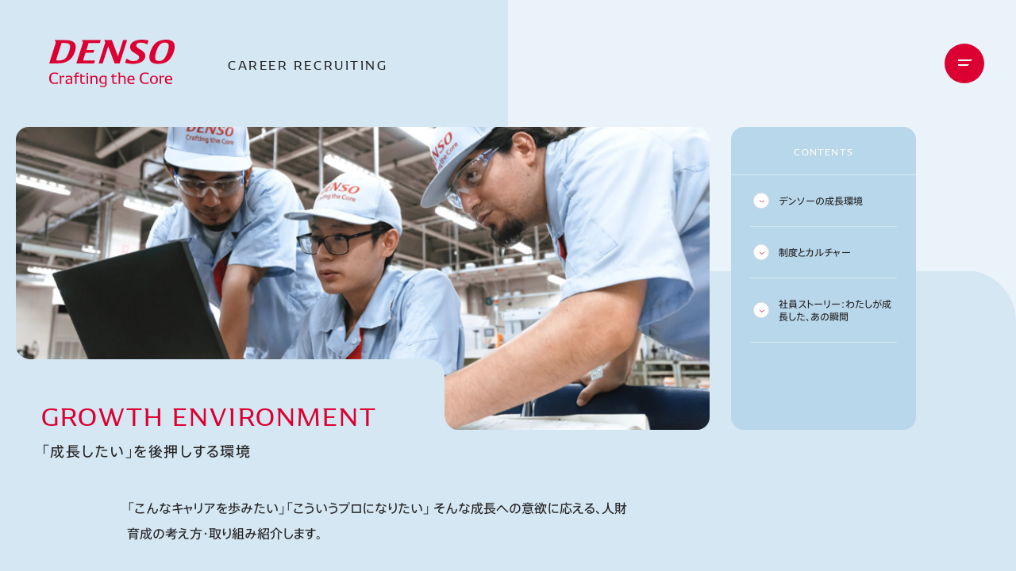

--- FILE ---
content_type: text/html; charset=UTF-8
request_url: https://careers.denso.com/career/growth/
body_size: 15768
content:
<!DOCTYPE html>
<html lang="ja">
  <head>
    <meta charset="utf-8">
    <meta name="description" content="「こんなキャリアを歩みたい」「こういうプロになりたい」 そんな成長への意欲に応える、人財育成の考え方・取り組み紹介します。">
    <meta name="keywords" content="">
    <title>「成長したい」を後押しする環境｜デンソーキャリア採用サイト</title>
    <link rel="icon" href="/assets/img/meta/favicon.ico">
    <link rel="apple-touch-icon-precomposed" href="/assets/img/meta/apple-touch.png">
    <meta name="viewport" content="width=device-width,user-scalable=yes,initial-scale=1, maximum-scale=5, minimum-scale=1">
    <script>
      // https://github.com/dsktschy/viewport-extra/blob/master/LICENSE.txt
      !function(t,i){"function"==typeof define&&define.amd?define([],i):"object"==typeof module&&module.exports?module.exports=i():t.ViewportExtra=i()}("undefined"!=typeof self?self:this,function(){"use strict";var t;return(t=function(t){if(this.minWidth=this.maxWidth=null,"number"==typeof t)this.minWidth=t;else{if("object"!=typeof t)throw new Error("ViewportExtra requires an argument that is number or object");if("number"==typeof t.minWidth&&(this.minWidth=t.minWidth),"number"==typeof t.maxWidth&&(this.maxWidth=t.maxWidth),"number"==typeof this.minWidth&&"number"==typeof this.maxWidth&&this.minWidth>this.maxWidth)throw new Error("ViewportExtra requires that maxWidth is not less than minWidth")}this.applyToElement()}).prototype.applyToElement=function(){if("undefined"!=typeof window){var i=t.createContent(this,window);i&&t.element.setAttribute("content",i)}},t.createContent=function(t,i){var e,n,r;return e=n="",r=[],null!=t.minWidth&&t.minWidth===t.maxWidth?(e="width="+t.minWidth,n="initial-scale="+i.innerWidth/t.minWidth):null!=t.minWidth&&i.innerWidth<t.minWidth?(e="width="+t.minWidth,n="initial-scale="+i.innerWidth/t.minWidth):null!=t.maxWidth&&i.innerWidth>t.maxWidth&&(e="width="+t.maxWidth,n="initial-scale="+i.innerWidth/t.maxWidth),[e,n].forEach(function(t){t&&r.push(t)}),r.join(",")},t.createElement=function(){var t=document.createElement("meta");return t.setAttribute("name","viewport"),t.setAttribute("content","width=device-width,initial-scale=1"),document.head.insertBefore(t,null),t},t.element="undefined"==typeof window?null:document.querySelector('[name="viewport"]')||t.createElement(),t});
      ;(function(){var a=navigator.userAgent;var c=a.indexOf("iPhone")>-1||(a.indexOf("Android")>-1&&a.indexOf("Mobile")>-1);var b=!c&&(a.indexOf("iPad")>-1||(a.indexOf("Macintosh")>-1&&"ontouchend" in document)||a.indexOf("Android")>-1);if(b){new ViewportExtra(1180)}})();
      window.isCompleteEirDom = false;
      window.onCompleteEirDom = function () {
        window.isCompleteEirDom = true;
      };
      
    </script>
    <meta property="og:title" content="「成長したい」を後押しする環境">
    <meta property="og:site_name" content="デンソーキャリア採用サイト">
    <meta property="og:description" content="「こんなキャリアを歩みたい」「こういうプロになりたい」 そんな成長への意欲に応える、人財育成の考え方・取り組み紹介します。">
    <meta property="og:type" content="article">
    <meta property="og:url" content="https://careers.denso.com/career/growth/">
    <meta property="og:image" content="https://careers.denso.com/assets/img/growth/img-main.webp">
    <meta name="twitter:card" content="summary_large_image">
    <meta name="twitter:description" content="「こんなキャリアを歩みたい」「こういうプロになりたい」 そんな成長への意欲に応える、人財育成の考え方・取り組み紹介します。">
    <meta name="twitter:title" content="「成長したい」を後押しする環境">
    <meta name="twitter:image" content="https://careers.denso.com/assets/img/growth/img-main.webp">
    <link rel="dns-prefetch" href="https://fonts.gstatic.com">
    <link href="https://fonts.googleapis.com/css2?family=IBM+Plex+Sans:wght@300&amp;display=swap" rel="stylesheet">
    <link href="https://fonts.googleapis.com/css2?family=Cormorant+Garamond&amp;display=swap" rel="stylesheet">
    <link rel="stylesheet" href="/assets/css/main.css">
    <link rel="stylesheet" href="/assets/css/growth.css">
    <script src="/assets/js/vendor.js" defer></script>
    <script src="/assets/js/main.js" defer></script>
    <script src="https://api.crm.i-myrefer.jp/track/10fEFI36zmu5cSmiaU1wDTCcUHcqytiG7YIOOqcKXJkK1xa6fj/mt.js" defer type="text/javascript"></script><!-- Google Tag Manager -->
    <script>(function(w,d,s,l,i){w[l]=w[l]||[];w[l].push({'gtm.start':
    new Date().getTime(),event:'gtm.js'});var f=d.getElementsByTagName(s)[0],
    j=d.createElement(s),dl=l!='dataLayer'?'&l='+l:'';j.async=true;j.src=
    'https://www.googletagmanager.com/gtm.js?id='+i+dl;f.parentNode.insertBefore(j,f);
    })(window,document,'script','dataLayer','GTM-P4HKXT');</script>
    <!-- End Google Tag Manager -->
    <!-- Google Tag Manager -->
    <script>(function(w,d,s,l,i){w[l]=w[l]||[];w[l].push({'gtm.start':
    new Date().getTime(),event:'gtm.js'});var f=d.getElementsByTagName(s)[0],
    j=d.createElement(s),dl=l!='dataLayer'?'&l='+l:'';j.async=true;j.src=
    'https://www.googletagmanager.com/gtm.js?id='+i+dl;f.parentNode.insertBefore(j,f);
    })(window,document,'script','dataLayer','GTM-NGLNZ26');</script>
    <!-- End Google Tag Manager -->
  </head>
  <body>
    <!-- Google Tag Manager (noscript) -->
    <noscript><iframe src="https://www.googletagmanager.com/ns.html?id=GTM-P4HKXT"
    height="0" width="0" style="display:none;visibility:hidden"></iframe></noscript>
    <!-- End Google Tag Manager (noscript) -->
    <!-- Google Tag Manager (noscript) -->
    <noscript><iframe src="https://www.googletagmanager.com/ns.html?id=GTM-NGLNZ26"
    height="0" width="0" style="display:none;visibility:hidden"></iframe></noscript>
    <!-- End Google Tag Manager (noscript) -->
        
    <div class="t-layout t-layout-career">
      <div class="t-bg-object"></div>
<header class="t-header t-header-career" data-header="career" data-header-nav="container">
  <div class="t-header-inner">
    <div class="t-header-logo"><a class="inner" href="/career/">
        <div class="logo-denso">
          <svg class="svg" width="158" height="60" viewBox="0 0 139.5 52.9" role="img">
            <title>DENSO Crafting the Core</title>
            <path d="M133,41.2c1.4,0,2.1,0.8,2.1,2.9h-4.6C130.6,41.9,131.5,41.2,133,41.2 M136.8,44.6c0-3.3-1.4-4.5-3.8-4.5c-2.3,0-4.3,1.1-4.3,4.7c0,3.4,1.8,4.6,4.7,4.6c1.2,0,2.5-0.2,3.1-0.4v-1.5c-0.6,0.3-1.9,0.6-3,0.6c-1.8,0-3-0.8-3-2.8h6.4C136.8,45,136.8,44.7,136.8,44.6 M127.1,40.1c-1.2,0-2.1,0.6-2.7,1.2v-1.1h-2l-0.1,0.2c0.3,0.4,0.7,0.9,0.7,1.5v7.2h1.6V42c0.5-0.2,1.2-0.3,1.9-0.3c0.6,0,1,0,1.3,0.1l0.1-1.6C127.8,40.1,127.4,40.1,127.1,40.1 M116.5,48.2c-1.8,0-2.7-1.1-2.7-3.5s0.9-3.5,2.7-3.5c1.8,0,2.6,1,2.6,3.5S118.4,48.2,116.5,48.2 M116.5,49.3c2.9,0,4.4-1.6,4.4-4.6c0-3.1-1.5-4.6-4.4-4.6s-4.4,1.5-4.4,4.6C112.1,47.7,113.6,49.3,116.5,49.3 M106.9,49.3c1,0,2.6-0.2,3.7-0.5l-0.2-1.7c-1,0.6-2.2,0.9-3.4,0.9c-3,0-4.3-1.5-4.3-5.1s1.3-5.1,4.3-5.1c1.2,0,2.4,0.3,3.4,0.9l0.2-1.6c-1.1-0.3-2.6-0.6-3.7-0.6c-4.1,0-6.2,2.1-6.2,6.4C100.8,47.2,102.9,49.3,106.9,49.3 M91.2,41.2c1.4,0,2.1,0.8,2.1,2.9h-4.6C88.8,41.9,89.7,41.2,91.2,41.2 M95,44.6c0-3.3-1.4-4.5-3.8-4.5c-2.3,0-4.3,1.1-4.3,4.7c0,3.4,1.8,4.6,4.7,4.6c1.2,0,2.4-0.2,3.1-0.4v-1.5c-0.6,0.3-1.9,0.6-3,0.6c-1.8,0-3-0.8-3-2.8H95C95,45,95,44.7,95,44.6 M81.9,40.1c-0.9,0-2.1,0.4-3,0.9v-4.3h-2.2l-0.1,0.2c0.2,0.4,0.7,1,0.7,1.5v10.8h1.6V42c0.8-0.4,1.8-0.6,2.6-0.6c1.4,0,1.9,0.5,1.9,2v5.9H85v-6C84.9,41.1,84,40.1,81.9,40.1 M75.2,47.7C74.5,47.9,74,48,73.4,48c-1.1,0-1.6-0.5-1.6-1.5v-5.2H75v-1.1h-3.2v-2.3l-1.6,0.5v1.9h-1.4v1.1h1.4v4.9c0,2.1,0.9,3,2.9,3c0.8,0,1.4-0.1,2.1-0.3V47.7z M57.4,44.6c0-2.3,0.8-3.3,2.8-3.3c0.6,0,1.3,0.1,2,0.2v6.2c-0.7,0.2-1.4,0.3-2,0.3C58.2,47.9,57.4,46.9,57.4,44.6 M60.2,40.1c-3.1,0-4.5,1.5-4.5,4.5c0,3.1,1.4,4.5,4.4,4.5c0.7,0,1.5-0.2,2.2-0.5v0.8c0,1.6-0.5,2.2-2.2,2.2c-1,0-2.4-0.3-3.3-0.8v1.6c0.9,0.3,2.3,0.4,3.3,0.4c2.6,0,3.8-1.2,3.8-3.7v-8.5C62.6,40.3,61.3,40.1,60.2,40.1 M50.6,40.1c-1,0-2.3,0.4-3.2,0.9v-0.8h-2l-0.1,0.2c0.3,0.4,0.7,0.9,0.7,1.5v7.2h1.6V42c0.7-0.4,1.8-0.6,2.5-0.6c1.4,0,1.9,0.5,1.9,2v5.9h1.6v-6C53.6,41.1,52.7,40.1,50.6,40.1 M43.2,40.2H41v0.2c0.3,0.4,0.7,0.9,0.7,1.5v7.2h1.6L43.2,40.2L43.2,40.2z M42.4,38.9c0.7,0,1-0.4,1-1s-0.4-1-1-1c-0.7,0-1.1,0.4-1.1,1C41.3,38.5,41.7,38.9,42.4,38.9 M39.6,47.7c-0.7,0.2-1.2,0.3-1.8,0.3c-1.1,0-1.5-0.5-1.5-1.5v-5.2h3.2v-1.1h-3.2v-2.3l-1.6,0.5v7.9c0,2.1,0.9,3,2.9,3c0.7,0,1.4-0.1,2.1-0.3L39.6,47.7z M33.3,40.2h-2.8v-1.3c0-0.9,0.4-1.2,1.3-1.2c0.4,0,0.9,0.1,1.4,0.2v-1.2c-0.5-0.1-1.2-0.2-1.7-0.2c-1.8,0-2.6,0.9-2.6,2.8v1h-1.8v1.1h1.8v7.8h1.6v-7.8h2.8V40.2z M19.8,46.6c0-1.1,0.7-1.5,1.9-1.7l2.3-0.4v3.1c-0.6,0.2-1.5,0.5-2.5,0.5C20.6,48.1,19.8,47.7,19.8,46.6 M22,40.1c-1,0-2.5,0.2-3.4,0.5v1.6c0.9-0.5,2.3-0.8,3.3-0.8c1.6,0,2.1,0.4,2.1,1.8v0.4L21.4,44c-1.9,0.3-3.3,0.9-3.3,2.9c0,1.9,1.3,2.5,2.8,2.5s2.5-0.5,3.3-0.9l0.3,0.7h1.2v-6C25.6,41,24.5,40.1,22,40.1 M16,40.1c-1.2,0-2.1,0.6-2.7,1.2v-1.1h-2l-0.1,0.2c0.3,0.4,0.7,0.9,0.7,1.5v7.2h1.6V42c0.5-0.2,1.2-0.3,1.9-0.3c0.6,0,1,0,1.3,0.1l0.1-1.6C16.7,40.1,16.3,40.1,16,40.1 M6.2,49.3c1,0,2.6-0.2,3.7-0.5l-0.2-1.7c-1,0.6-2.2,0.9-3.4,0.9c-3,0-4.3-1.5-4.3-5.1s1.3-5.1,4.3-5.1c1.2,0,2.4,0.3,3.4,0.9l0.2-1.6c-1.1-0.3-2.6-0.6-3.7-0.6c-4.1,0-6.2,2.1-6.2,6.4C0,47.2,2.1,49.3,6.2,49.3"></path>
            <path d="M9,23.2c-0.9,0-1.4-0.4-1.1-1.3l5.8-18.2c1.1-0.1,1.8-0.1,2.8-0.1c4,0,6.7,0.8,6.7,4.1c0,3.2-2.5,10.5-5,12.9C16.1,22.6,13.5,23.2,9,23.2 M122.2,23.7c-2.8,0-4.4-1.1-4.4-4.1c0-3.7,2.5-11.3,5.4-14.2c1.5-1.5,3.3-2.2,5.6-2.2c2.8,0,4.2,1.2,4.2,3.9c0,3.6-2.8,12.3-5.9,14.9C125.8,23.1,124.2,23.7,122.2,23.7 M86.7,0.5h-4.5l-5.7,18.1L69.7,0.5h-8.5l1.2,2.6L55,26.4h4.5l6.1-19l7.2,19h5.5L86.7,0.5z M57.3,0.5H36.4l1.2,2.6l-7.4,23.3h19.7l1-3.2H39.2c-0.8,0-1.5-0.4-1.2-1.3l2.4-7.3h8.7l1-3.2h-8.7l2.4-7.6h12.5L57.3,0.5z M6.2,0.5l1.2,2.6L0,26.4h8.8c5,0,9.5-0.8,13.2-3.4c4.5-3.1,7.5-9.9,7.5-15.1c0-5.8-4.9-7.4-12-7.4C17.5,0.5,6.2,0.5,6.2,0.5z M129.9,0c-4.7,0-8.2,1.2-10.9,3.2c-4.2,3.1-7.6,11.1-7.6,16.4s3.8,7.3,9.9,7.3c4.2,0,7.6-1,10.2-2.8c4.7-3.2,8.1-11.3,8.1-16.7C139.5,2,135.9,0,129.9,0 M102.9,0c-3.6,0-7.1,0.8-9.6,2.4c-2.1,1.4-3.4,3.4-3.4,6.1c0,6.1,10.2,7.3,10.2,10.9c0,2.9-2.9,4.4-6.5,4.4c-3.7,0-6.8-2.2-7.7-2.8l-1.5,4.7c1.7,0.5,4.9,1.2,8.9,1.2c6.9,0,13.6-2.8,13.6-9.1c0-6.2-10.1-7.6-10.1-11.1c0-2.5,2.5-3.4,5.4-3.4c3.3,0,5.4,1.2,6.8,2.1l1.4-4.4C109,0.5,105.9,0,102.9,0"></path>
          </svg>
        </div>
        <div class="title" data-header-nav="home">CAREER <br >RECRUITING</div></a></div>
  </div>
  <button class="t-header-btn-humburger" data-header-nav="btn"><span class="line upper"></span><span class="line lower"></span><span class="dot"></span></button>
  <div class="t-header-content-wrp" data-header-nav="container" aria-modal="true" role="dialog" aria-hidden="true">
    <div class="t-header-content" data-header-nav="content">
      <div class="t-header-content-header -pc" data-header-nav-content="header-pc">
        <div class="t-header-logo"><a class="inner" href="/career/">
            <div class="logo-denso">
              <svg class="svg" width="158" height="60" viewBox="0 0 139.5 52.9" role="img">
                <title>DENSO Crafting the Core</title>
                <path d="M133,41.2c1.4,0,2.1,0.8,2.1,2.9h-4.6C130.6,41.9,131.5,41.2,133,41.2 M136.8,44.6c0-3.3-1.4-4.5-3.8-4.5c-2.3,0-4.3,1.1-4.3,4.7c0,3.4,1.8,4.6,4.7,4.6c1.2,0,2.5-0.2,3.1-0.4v-1.5c-0.6,0.3-1.9,0.6-3,0.6c-1.8,0-3-0.8-3-2.8h6.4C136.8,45,136.8,44.7,136.8,44.6 M127.1,40.1c-1.2,0-2.1,0.6-2.7,1.2v-1.1h-2l-0.1,0.2c0.3,0.4,0.7,0.9,0.7,1.5v7.2h1.6V42c0.5-0.2,1.2-0.3,1.9-0.3c0.6,0,1,0,1.3,0.1l0.1-1.6C127.8,40.1,127.4,40.1,127.1,40.1 M116.5,48.2c-1.8,0-2.7-1.1-2.7-3.5s0.9-3.5,2.7-3.5c1.8,0,2.6,1,2.6,3.5S118.4,48.2,116.5,48.2 M116.5,49.3c2.9,0,4.4-1.6,4.4-4.6c0-3.1-1.5-4.6-4.4-4.6s-4.4,1.5-4.4,4.6C112.1,47.7,113.6,49.3,116.5,49.3 M106.9,49.3c1,0,2.6-0.2,3.7-0.5l-0.2-1.7c-1,0.6-2.2,0.9-3.4,0.9c-3,0-4.3-1.5-4.3-5.1s1.3-5.1,4.3-5.1c1.2,0,2.4,0.3,3.4,0.9l0.2-1.6c-1.1-0.3-2.6-0.6-3.7-0.6c-4.1,0-6.2,2.1-6.2,6.4C100.8,47.2,102.9,49.3,106.9,49.3 M91.2,41.2c1.4,0,2.1,0.8,2.1,2.9h-4.6C88.8,41.9,89.7,41.2,91.2,41.2 M95,44.6c0-3.3-1.4-4.5-3.8-4.5c-2.3,0-4.3,1.1-4.3,4.7c0,3.4,1.8,4.6,4.7,4.6c1.2,0,2.4-0.2,3.1-0.4v-1.5c-0.6,0.3-1.9,0.6-3,0.6c-1.8,0-3-0.8-3-2.8H95C95,45,95,44.7,95,44.6 M81.9,40.1c-0.9,0-2.1,0.4-3,0.9v-4.3h-2.2l-0.1,0.2c0.2,0.4,0.7,1,0.7,1.5v10.8h1.6V42c0.8-0.4,1.8-0.6,2.6-0.6c1.4,0,1.9,0.5,1.9,2v5.9H85v-6C84.9,41.1,84,40.1,81.9,40.1 M75.2,47.7C74.5,47.9,74,48,73.4,48c-1.1,0-1.6-0.5-1.6-1.5v-5.2H75v-1.1h-3.2v-2.3l-1.6,0.5v1.9h-1.4v1.1h1.4v4.9c0,2.1,0.9,3,2.9,3c0.8,0,1.4-0.1,2.1-0.3V47.7z M57.4,44.6c0-2.3,0.8-3.3,2.8-3.3c0.6,0,1.3,0.1,2,0.2v6.2c-0.7,0.2-1.4,0.3-2,0.3C58.2,47.9,57.4,46.9,57.4,44.6 M60.2,40.1c-3.1,0-4.5,1.5-4.5,4.5c0,3.1,1.4,4.5,4.4,4.5c0.7,0,1.5-0.2,2.2-0.5v0.8c0,1.6-0.5,2.2-2.2,2.2c-1,0-2.4-0.3-3.3-0.8v1.6c0.9,0.3,2.3,0.4,3.3,0.4c2.6,0,3.8-1.2,3.8-3.7v-8.5C62.6,40.3,61.3,40.1,60.2,40.1 M50.6,40.1c-1,0-2.3,0.4-3.2,0.9v-0.8h-2l-0.1,0.2c0.3,0.4,0.7,0.9,0.7,1.5v7.2h1.6V42c0.7-0.4,1.8-0.6,2.5-0.6c1.4,0,1.9,0.5,1.9,2v5.9h1.6v-6C53.6,41.1,52.7,40.1,50.6,40.1 M43.2,40.2H41v0.2c0.3,0.4,0.7,0.9,0.7,1.5v7.2h1.6L43.2,40.2L43.2,40.2z M42.4,38.9c0.7,0,1-0.4,1-1s-0.4-1-1-1c-0.7,0-1.1,0.4-1.1,1C41.3,38.5,41.7,38.9,42.4,38.9 M39.6,47.7c-0.7,0.2-1.2,0.3-1.8,0.3c-1.1,0-1.5-0.5-1.5-1.5v-5.2h3.2v-1.1h-3.2v-2.3l-1.6,0.5v7.9c0,2.1,0.9,3,2.9,3c0.7,0,1.4-0.1,2.1-0.3L39.6,47.7z M33.3,40.2h-2.8v-1.3c0-0.9,0.4-1.2,1.3-1.2c0.4,0,0.9,0.1,1.4,0.2v-1.2c-0.5-0.1-1.2-0.2-1.7-0.2c-1.8,0-2.6,0.9-2.6,2.8v1h-1.8v1.1h1.8v7.8h1.6v-7.8h2.8V40.2z M19.8,46.6c0-1.1,0.7-1.5,1.9-1.7l2.3-0.4v3.1c-0.6,0.2-1.5,0.5-2.5,0.5C20.6,48.1,19.8,47.7,19.8,46.6 M22,40.1c-1,0-2.5,0.2-3.4,0.5v1.6c0.9-0.5,2.3-0.8,3.3-0.8c1.6,0,2.1,0.4,2.1,1.8v0.4L21.4,44c-1.9,0.3-3.3,0.9-3.3,2.9c0,1.9,1.3,2.5,2.8,2.5s2.5-0.5,3.3-0.9l0.3,0.7h1.2v-6C25.6,41,24.5,40.1,22,40.1 M16,40.1c-1.2,0-2.1,0.6-2.7,1.2v-1.1h-2l-0.1,0.2c0.3,0.4,0.7,0.9,0.7,1.5v7.2h1.6V42c0.5-0.2,1.2-0.3,1.9-0.3c0.6,0,1,0,1.3,0.1l0.1-1.6C16.7,40.1,16.3,40.1,16,40.1 M6.2,49.3c1,0,2.6-0.2,3.7-0.5l-0.2-1.7c-1,0.6-2.2,0.9-3.4,0.9c-3,0-4.3-1.5-4.3-5.1s1.3-5.1,4.3-5.1c1.2,0,2.4,0.3,3.4,0.9l0.2-1.6c-1.1-0.3-2.6-0.6-3.7-0.6c-4.1,0-6.2,2.1-6.2,6.4C0,47.2,2.1,49.3,6.2,49.3"></path>
                <path d="M9,23.2c-0.9,0-1.4-0.4-1.1-1.3l5.8-18.2c1.1-0.1,1.8-0.1,2.8-0.1c4,0,6.7,0.8,6.7,4.1c0,3.2-2.5,10.5-5,12.9C16.1,22.6,13.5,23.2,9,23.2 M122.2,23.7c-2.8,0-4.4-1.1-4.4-4.1c0-3.7,2.5-11.3,5.4-14.2c1.5-1.5,3.3-2.2,5.6-2.2c2.8,0,4.2,1.2,4.2,3.9c0,3.6-2.8,12.3-5.9,14.9C125.8,23.1,124.2,23.7,122.2,23.7 M86.7,0.5h-4.5l-5.7,18.1L69.7,0.5h-8.5l1.2,2.6L55,26.4h4.5l6.1-19l7.2,19h5.5L86.7,0.5z M57.3,0.5H36.4l1.2,2.6l-7.4,23.3h19.7l1-3.2H39.2c-0.8,0-1.5-0.4-1.2-1.3l2.4-7.3h8.7l1-3.2h-8.7l2.4-7.6h12.5L57.3,0.5z M6.2,0.5l1.2,2.6L0,26.4h8.8c5,0,9.5-0.8,13.2-3.4c4.5-3.1,7.5-9.9,7.5-15.1c0-5.8-4.9-7.4-12-7.4C17.5,0.5,6.2,0.5,6.2,0.5z M129.9,0c-4.7,0-8.2,1.2-10.9,3.2c-4.2,3.1-7.6,11.1-7.6,16.4s3.8,7.3,9.9,7.3c4.2,0,7.6-1,10.2-2.8c4.7-3.2,8.1-11.3,8.1-16.7C139.5,2,135.9,0,129.9,0 M102.9,0c-3.6,0-7.1,0.8-9.6,2.4c-2.1,1.4-3.4,3.4-3.4,6.1c0,6.1,10.2,7.3,10.2,10.9c0,2.9-2.9,4.4-6.5,4.4c-3.7,0-6.8-2.2-7.7-2.8l-1.5,4.7c1.7,0.5,4.9,1.2,8.9,1.2c6.9,0,13.6-2.8,13.6-9.1c0-6.2-10.1-7.6-10.1-11.1c0-2.5,2.5-3.4,5.4-3.4c3.3,0,5.4,1.2,6.8,2.1l1.4-4.4C109,0.5,105.9,0,102.9,0"></path>
              </svg>
            </div>
            <div class="title" data-header-nav="home">CAREER <br >RECRUITING</div></a></div>
      </div>
      <div class="t-header-content-inner">
        <div class="t-header-content-nav">
          <ul class="nav">
            <li class="nav-item"><a class="c-link link" href="/career/" data-header-nav-content="link"><span class="txt">会社を知る</span><span class="c-linkArrow arrow" style="--size: 28px; --size-sp: 0.875rem;"></span></a>
            </li>
            <li class="nav-item"><a class="c-link link" href="/career/growth/" data-header-nav-content="link"><span class="txt">「成長したい」を後押しする環境</span><span class="c-linkArrow arrow" style="--size: 28px; --size-sp: 0.875rem;"></span></a>
            </li>
            <li class="nav-item"><a class="c-link link" href="/career/diversity-inclusion/" data-header-nav-content="link"><span class="txt">自分らしく活躍できる場所（D＆I）</span><span class="c-linkArrow arrow" style="--size: 28px; --size-sp: 0.875rem;"></span></a>
            </li>
            <li class="nav-item -sub"><a class="c-link link" href="/career/interview/" data-header-nav-content="link"><span class="txt">社員の働き方・生き方を知る</span><span class="c-linkArrow arrow" style="--size: 28px; --size-sp: 0.875rem;"></span></a>
            </li>
          </ul>
          <ul class="nav career">
            <li class="nav-item -slider" data-header-nav-content="slider">
              <div class="t-header-slider" data-header-slider="container">
                <div class="t-header-slider-heading">
                  <p class="heading">PICK UP</p>
                  <div class="pagination" data-header-slider="paginationr">
                    <button class="prev swiper-btns-prev"><span class="icon-arrow-right arrow -reverse"></span></button>
                    <button class="next swiper-btns-next"><span class="icon-arrow-right arrow"></span></button>
                  </div>
                </div>
                <div class="t-header-slider-slider" data-header-nav-content="slider">
                  <div class="slider swiper" data-header-slider="slider">
                    <div class="slider-wrapper swiper-wrapper">
                      <div class="t-header-slider-item swiper-slide" data-header-slider="item"><a class="inner" href="/career/interview/work/ishi-honda/">
                          <div class="thumbnail"><img class="img" src="/assets/img/interview/work/ishi-honda/mv.webp" alt=""/></div>
                          <p class="desc">産休・育休・職場復帰を支えるデンソーの職場力、向上の鍵は「本音の話し合い」</p></a>
                      </div>
                      <div class="t-header-slider-item swiper-slide" data-header-slider="item"><a class="inner" href="/career/interview/work/makino/">
                          <div class="thumbnail"><img class="img" src="/assets/img/interview/work/makino/mv.webp" alt=""/></div>
                          <p class="desc">助け合いとつながりを大切に、モノづくり現場の仲間から頼られる存在へ</p></a>
                      </div>
                      <div class="t-header-slider-item swiper-slide" data-header-slider="item"><a class="inner" href="/career/interview/growth/shibata/">
                          <div class="thumbnail"><img class="img" src="/assets/img/interview/growth/shibata/mv.webp" alt=""/></div>
                          <p class="desc">高いマインドを持って、仕事を楽しむ。そんな姿勢で目指す技術者としての高み</p></a>
                      </div>
                      <div class="t-header-slider-item swiper-slide" data-header-slider="item"><a class="inner" href="/career/interview/work/kanou/">
                          <div class="thumbnail"><img class="img" src="/assets/img/interview/work/kanou/mv.webp" alt=""/></div>
                          <p class="desc">ハッカソンから起業!? 「好き」を仕事で発揮する“楽しさ”とは</p></a>
                      </div>
                      <div class="t-header-slider-item swiper-slide" data-header-slider="item"><a class="inner" href="/career/interview/team/team-cloud/">
                          <div class="thumbnail"><img class="img" src="/assets/img/interview/team/team-cloud/mv.webp" alt=""/></div>
                          <p class="desc">個人の強みを発揮しながら相手をリスペクトする、チーム全員が成長するための工夫</p></a>
                      </div>
                      <div class="t-header-slider-item swiper-slide" data-header-slider="item"><a class="inner" href="/career/interview/realization/igami/">
                          <div class="thumbnail"><img class="img" src="/assets/img/interview/realization/igami/mv.webp" alt=""/></div>
                          <p class="desc">「お客様や社会と共創するカーボンニュートラル」を、実現するために。</p></a>
                      </div>
                    </div>
                  </div>
                </div>
              </div>
            </li>
          </ul>
        </div>
      </div>
      <div class="t-header-more" data-header-nav-content="footer">
        <div class="c-linkArea linkarea">
          <div class="c-linkArea-inner">
            <p class="side-text">KNOW MORE</p>
            <div class="block-sns">
              <p class="heading">デンソーを<br class="_pc">もっと知りたい人はチェック</p>
              <ul class="list">
                <li class="list-item"><a href="https://www.facebook.com/DENSOCorporation/" target="_blank"><span class="icon icon-facebook"></span></a></li>
                <li class="list-item"><a href="https://twitter.com/denso_recruit" target="_blank"><span class="icon icon-twitter"></span></a></li>
                <li class="list-item"><a href="https://www.instagram.com/denso_official/" target="_blank"><span class="icon icon-instagram"></span></a></li>
                <li class="list-item"><a href="https://www.denso.com/jp/ja/about-us/densoworld/" target="_blank"><span class="icon icon-denmaru"></span></a></li>
              </ul>
            </div>
            <div class="block-banner">
              <div class="software"><a href="https://careers.denso.com/software/" target="_blank" rel="noopener noreferrer"><img src="/assets/img/common/bnr-denso-software.webp" alt=""/>
                  <div class="link"><span class="c-linkArrow arrow -red" style="--size: 28px; --size-sp: 0.875rem;"></span>ソフトウェア領域に興味がある方はこちら
                  </div></a>
              </div>
              <div class="diven"><a href="https://www.denso.com/jp/ja/driven-base/" target="_blank" rel="noopener noreferrer"><img class="img" src="/assets/img/common/bnr-denso-driven.webp" alt=""/>
                  <div class="link"><span class="c-linkArrow arrow -red" style="--size: 28px; --size-sp: 0.875rem;"></span>DRIVEN BASE
                  </div></a>
              </div>
              <div class="corporate"><a href="https://www.denso.com/jp/ja/" target="_blank" rel="noopener noreferrer"><img src="/assets/img/common/bnr-denso-corporate.webp" alt=""/>
                  <div class="link"><span class="c-linkArrow arrow -red" style="--size: 28px; --size-sp: 0.875rem;"></span>デンソーコーポレートサイト
                  </div></a>
              </div>
              <div class="denso75th"><a href="https://www.denso.com/history/75th/" target="_blank" rel="noopener noreferrer"><img class="img" src="/assets/img/common/bnr-denso-75th.webp" alt=""/>
                  <div class="link"><span class="c-linkArrow arrow -red" style="--size: 28px; --size-sp: 0.875rem;"></span>DENSO 75年史サイト
                  </div></a>
              </div>
            </div>
          </div>
        </div>
      </div>
    </div>
  </div>
</header>      <div class="t-transition-overlay"></div>
      <main class="p-growth p-lower" data-page="growth">
        <section class="p-kv">
          <div class="t-level2Kv" data-level2-kv="container">
            <div class="t-level2Kv-inner">
              <div class="main-block">
                <div class="img">
                  <div class="img-wrap"><img class="c-img" src="/assets/img/growth/img-main.webp" data-level2-kv="img">
                  </div>
                  <div class="label" data-level2-kv="label">
                    <div class="corner left"></div>
                    <div class="corner right"></div>
                  </div>
                  <h1 class="heading" data-level2-kv="heading">
                    <p class="en" data-level2-kv="text">GROWTH ENVIRONMENT</p>
                    <p class="ja" data-level2-kv="text">「成長したい」を後押しする環境</p>
                  </h1>
                </div>
              </div>
              <div class="sub-block">
                <div class="heading">CONTENTS</div>
                <div class="anker">
                  <ul class="c-ankerLinkList ankerlink">
                    <li class="c-ankerLinkList-item"><a class="c-link link" href="#growth"><span class="txt">デンソーの成長環境</span><span class="c-linkArrow arrow" style="--size: 28px; --size-sp: 0.875rem;"></span></a>
                    </li>
                    <li class="c-ankerLinkList-item"><a class="c-link link" href="#culture"><span class="txt">制度とカルチャー</span><span class="c-linkArrow arrow" style="--size: 28px; --size-sp: 0.875rem;"></span></a>
                    </li>
                    <li class="c-ankerLinkList-item"><a class="c-link link" href="#young"><span class="txt">社員ストーリー：わたしが成長した、あの瞬間</span><span class="c-linkArrow arrow" style="--size: 28px; --size-sp: 0.875rem;"></span></a>
                    </li>
                  </ul>
                </div>
              </div>
              <div class="lead" data-level2-kv="lead">
                <p class="lead-text">「こんなキャリアを歩みたい」「こういうプロになりたい」 そんな成長への意欲に応える、人財育成の考え方・取り組み紹介します。</p>
              </div>
            </div>
          </div>
        </section>
        <div class="t-lowerContents">
          <div class="t-lowerContents-inner">
            <section class="p-growth" id="growth">
              <div class="c-h2" data-scroll-content="">
                <h2 class="c-h2-text">デンソーの成長環境</h2>
              </div>
              <div class="c-image-text">
                <div class="content-img" data-scroll-content><img src="/assets/img/growth/img-about.webp" alt=""></div>
                <div class="content-text" data-scroll-content>
                  <p class="text-title">一人ひとりの「成長したい！」の意欲に応え、<br>選択肢や機会を増やしていく</p>
                  <div class="text-desc">
                    <p class="desc-paragraph">・ デンソーは、「こんなキャリアを歩みたい」「こういうプロになりたい」という社員の想いを後押ししています。</p>
                    <p class="desc-paragraph">・ 社員一人ひとりの成長やキャリアに対する意欲に応えるための制度・取り組みを用意しています。</p>
                    <p class="desc-paragraph">・ 社員が自ら勉強会やウェビナーを開催したり、有志団体を立ち上げて共創の場を持ったり、自発的に成長機会をつくるカルチャーがあります。</p>
                    <p class="desc-paragraph">・ 自分発で、デンソーという舞台を使いこなしてください。 </p>
                  </div>
                </div>
              </div>
              <div class="voice-wrapper">
                <div class="c-voiceList" data-scroll-content>
                  <p class="voice-title">たとえば、こんな「もっと成長したい」を後押しします</p>
                  <ul class="c-voiceList-wrapper">
                    <li class="c-voiceListItem" data-scroll-content>
                      <div class="item-head">
                        <div class="icon-img"><img src="/assets/img/growth/svg-grow-01.svg" alt=""></div>
                        <p class="head-text">世界に通用するスキルを身に着けたい</p>
                      </div>
                      <div class="item-main">
                        <ul class="voice-content-wrapper">
                          <li class="voice-list">
                            <p class="voice-text">普段の業務の中で、<span class='fw-bolder'>高い専門性や技術</span>を身に着ける</p>
                            <p class="voice-text"><span class='fw-bolder'>資格取得支援制度</span>を使って、さらなる能力新展をはかる</p>
                            <p class="voice-text"><span class='fw-bolder'>セミナーや自己学習</span>を通じて、新しいスキルに触れる</p>
                          </li>
                        </ul>
                      </div>
                    </li>
                    <li class="c-voiceListItem" data-scroll-content>
                      <div class="item-head">
                        <div class="icon-img"><img src="/assets/img/growth/svg-grow-02.svg" alt=""></div>
                        <p class="head-text">自分自身をもっと発信していきたい</p>
                      </div>
                      <div class="item-main">
                        <ul class="voice-content-wrapper">
                          <li class="voice-list">
                            <p class="voice-text">自分の想いややりたいことを、<span class='fw-bolder'>1 on 1</span> などで身近な上司やメンバーに伝える</p>
                            <p class="voice-text"><span class='fw-bolder'>社内のセミナーや交流会</span>で、自分の考えやノウハウを共有する</p>
                            <p class="voice-text">社外のイベントや<span class='fw-bolder'>コンテスト</span>に参加する</p>
                          </li>
                        </ul>
                      </div>
                    </li>
                    <li class="c-voiceListItem" data-scroll-content>
                      <div class="item-head">
                        <div class="icon-img"><img src="/assets/img/growth/svg-grow-03.svg" alt=""></div>
                        <p class="head-text">自分のスキルを他の領域で活かしたい</p>
                      </div>
                      <div class="item-main">
                        <ul class="voice-content-wrapper">
                          <li class="voice-list">
                            <p class="voice-text"><span class='fw-bolder'>キャリアデザイン面談</span>を通じて、上司と今後のキャリアを考える</p>
                            <p class="voice-text"><span class='fw-bolder'>社内公募制度</span>を活用して、他領域に挑戦！自分を進化させていく</p>
                            <p class="voice-text"><span class='fw-bolder'>リカレント制度</span>を使ってソフトウェア人材に転身、第二のキャリアへ</p>
                          </li>
                        </ul>
                      </div>
                    </li>
                    <li class="c-voiceListItem" data-scroll-content>
                      <div class="item-head">
                        <div class="icon-img"><img src="/assets/img/growth/svg-grow-04.svg" alt=""></div>
                        <p class="head-text">外の世界を知りたい</p>
                      </div>
                      <div class="item-main">
                        <ul class="voice-content-wrapper">
                          <li class="voice-list">
                            <p class="voice-text"><span class='fw-bolder'>トレーニー制度</span>を利用して、外の世界に踏み入れる</p>
                            <p class="voice-text"><span class='fw-bolder'>社外の人との交流や副業</span>をすることで、多様な考え方や価値観を学ぶ</p>
                            <p class="voice-text"><span class='fw-bolder'>社会貢献活動やボランティア</span>を通じて、仕事以外の世界を知る</p>
                          </li>
                        </ul>
                      </div>
                    </li>
                    <li class="c-voiceListItem" data-scroll-content>
                      <div class="item-head">
                        <div class="icon-img"><img src="/assets/img/growth/svg-grow-05.svg" alt=""></div>
                        <p class="head-text">いろんな領域のプロを巻き込んで“想い”を実現したい</p>
                      </div>
                      <div class="item-main">
                        <ul class="voice-content-wrapper">
                          <li class="voice-list">
                            <p class="voice-text"><span class='fw-bolder'>上司や同僚、有志団体</span>に自分の想いをぶつけてみる</p>
                            <p class="voice-text"><span class='fw-bolder'>社内にいる様々な領域のプロフェッショナル</span>と繋がり、共創する</p>
                            <p class="voice-text"><span class='fw-bolder'>社外のコミュニティ</span>と繋がり、会社を越えたコラボをする</p>
                          </li>
                        </ul>
                      </div>
                    </li>
                    <li class="c-voiceListItem" data-scroll-content>
                      <div class="item-head">
                        <div class="icon-img"><img src="/assets/img/growth/svg-grow-06.svg" alt=""></div>
                        <p class="head-text">グローバルに活動したい</p>
                      </div>
                      <div class="item-main">
                        <ul class="voice-content-wrapper">
                          <li class="voice-list">
                            <p class="voice-text"><span class='fw-bolder'>多国籍社員との交流</span>や自己学習を通じて語学スキルを向上する</p>
                            <p class="voice-text"><span class='fw-bolder'>海外の社員やお客様</span>と関わりのあるプロジェクトに参加する</p>
                            <p class="voice-text"><span class='fw-bolder'>海外出向・トレーニー制度</span>を利用して、現地に身を置いて仕事をする</p>
                          </li>
                        </ul>
                      </div>
                    </li>
                  </ul>
                </div>
              </div>
            </section>
            <section class="p-culture" id="culture">
              <div class="c-h2" data-scroll-content="">
                <h2 class="c-h2-text">制度とカルチャー</h2>
              </div>
              <div class="culture-text" data-scroll-content>成長・進化・挑戦を後押しするデンソーの制度やカルチャーを紹介します。</div>
              <div class="c-h3" data-scroll-content="">
                <h3 class="c-h3-text">人と組織のビジョン＆アクション「PROGRESS」</h3>
              </div>
              <div class="system-head">
                <div class="logo-img" data-scroll-content><img src="/assets/img/growth/img-progress.webp" alt=""></div>
                <p class="head-text" data-scroll-content>アイデアをカタチにし、世の中の新しいあたりまえを創る「実現力のプロフェッショナル」として。一人ひとりが進化・挑戦を支援するための人事開発として、人と組織のビジョン＆アクション「PROGRESS」を策定しました。</p>
              </div>
              <div class="system-wrapper">
                <div class="c-h4" data-scroll-content="">
                  <h4 class="c-h4-text">自分発でキャリアを描くための制度（PROGRESS Design）</h4>
                </div>
                <div class="c-list-4col" data-scroll-content>
                  <ul class="system-list">
                    <li class="list-item" data-scroll-content>
                      <div class="item-img"><img src="/assets/img/growth/img-progressdesign-01.webp" alt=""></div>
                      <div class="item-text">
                        <div class="title-wrapper">
                          <p class="text-title">社内公募制度</p>
                        </div>
                        <p class="text-desc">「自分発でつかむキャリアデザインの機会をつくる」ために、自らの意志で募集業務に応募し、部署異動が出来る制度です。</p>
                      </div>
                    </li>
                    <li class="list-item" data-scroll-content>
                      <div class="item-img"><img src="/assets/img/growth/img-progressdesign-02.webp" alt=""></div>
                      <div class="item-text">
                        <div class="title-wrapper">
                          <p class="text-title">トレーニー制度</p>
                        </div>
                        <p class="text-desc">若手社員の育成のために、一定期間、外の世界を経験してもらう制度で、「海外拠点」「社外修行」「短期共創」の３つのトレーニーのコースを設けています。</p>
                      </div>
                    </li>
                    <li class="list-item" data-scroll-content>
                      <div class="item-img"><img src="/assets/img/growth/img-progressdesign-03.webp" alt=""></div>
                      <div class="item-text">
                        <div class="title-wrapper">
                          <p class="text-title">キャリアデザイン面談</p>
                        </div>
                        <p class="text-desc">社員が描くキャリアについて、上司と対話を行い、今後のキャリアデザインについて合意する面談です。対話内容をもとに、上司は業務遂行・職能伸展、適材適所など、キャリア実現に向けた支援を行います。</p>
                      </div>
                    </li>
                    <li class="list-item" data-scroll-content>
                      <div class="item-img"><img src="/assets/img/growth/img-progressdesign-04.webp" alt=""></div>
                      <div class="item-text">
                        <div class="title-wrapper">
                          <p class="text-title">キャリア相談室</p>
                        </div>
                        <p class="text-desc">キャリアにおける悩み・不安について、専門資格を保持した社内カウンセラーに相談できる窓口を設けています。不安な気持ちを「自分ならできる」という小さな自信に変えるサポートをしています。</p>
                      </div>
                    </li>
                  </ul>
                </div>
                <div class="c-h4" data-scroll-content="">
                  <h4 class="c-h4-text">常に成長し続けていくための制度（PROGRESS Develop）</h4>
                </div>
                <div class="c-list-4col" data-scroll-content>
                  <ul class="system-list">
                    <li class="list-item" data-scroll-content>
                      <div class="item-img"><img src="/assets/img/growth/img-progressdevelop-01.webp" alt=""></div>
                      <div class="item-text">
                        <div class="title-wrapper">
                          <p class="text-title">多様な教育カリキュラム</p>
                        </div>
                        <p class="text-desc">新入社員教育をはじめ、各段階で期待される能力・責任・役割に応じ、必要な心構え・知識・スキルを習得するための階層別教育や、技術者に向けた専門性習得のための研修や、新市場開拓・新製品開発の際の研修もあります。</p>
                      </div>
                    </li>
                    <li class="list-item" data-scroll-content>
                      <div class="item-img"><img src="/assets/img/growth/img-progressdevelop-02.webp" alt=""></div>
                      <div class="item-text">
                        <div class="title-wrapper">
                          <p class="text-title">講演会・セミナー・Eラーニング</p>
                        </div>
                        <p class="text-desc">自主学習のための社内の講演会やセミナーが数多く存在し、最新技術・情報を持つ講師から知識や刺激を得ています。また、バリエーション豊富な約1500件以上のコースをe-learningで学ぶことができます。</p>
                      </div>
                    </li>
                    <li class="list-item" data-scroll-content>
                      <div class="item-img"><img src="/assets/img/growth/img-progressdevelop-03.webp" alt=""></div>
                      <div class="item-text">
                        <div class="title-wrapper">
                          <p class="text-title">よりそいトーク（1 on 1）</p>
                        </div>
                        <p class="text-desc">上司と部下が対話を通じ、部下のための安心感醸成・目標達成や成長支援を行う1対1の定期面談制度です。コーチングやティーチングなどのスキルを効果的に組みあわせて実施します。</p>
                      </div>
                    </li>
                    <li class="list-item" data-scroll-content>
                      <div class="item-img"><img src="/assets/img/growth/img-progressdevelop-04.webp" alt=""></div>
                      <div class="item-text">
                        <div class="title-wrapper">
                          <p class="text-title">資格取得支援</p>
                        </div>
                        <p class="text-desc">積極的に専門能力を高めていこうとする社員が、業務遂行上有用な専門能力と認められる資格を自己啓発で取得した場合、会社が費用を全てもしくは一部負担する制度です。</p>
                      </div>
                    </li>
                  </ul>
                </div>
              </div>
              <div class="c-h3" data-scroll-content="">
                <h3 class="c-h3-text">入社後の成長サポート</h3>
              </div>
              <div class="support-wrapper" data-scroll-content><img src="/assets/img/growth/img-support.webp" alt=""></div>
              <div class="c-h3" data-scroll-content="">
                <h3 class="c-h3-text">社員の自発的な活動</h3>
              </div>
              <div class="c-h4" data-scroll-content="">
                <h4 class="c-h4-text">有志団体で、同志と繋がる</h4>
              </div>
              <div class="comunity-wrapper">
                <div class="img-wrapper" data-scroll-content><img src="/assets/img/growth/img-group.webp" alt=""></div>
                <div class="text-wrapper" data-scroll-content>
                  <p class="comunity-desc">何万人も社員がいれば、きっと自分と同じ情熱や悩みを抱いている社員がいるはず。そんな同じ思いを持った人たちが集まってできてきたのが有志団体です。勇気を持って踏み出した一歩が、社内外のさまざまな活動に結びついています。</p>
                  <p class="comunity-copy">グループ活動の例</p>
                  <ul class="comunity-list">
                    <li class="comunity-item">
                      <p class="item-text">・育児を考えるワーキンググループ</p>
                    </li>
                    <li class="comunity-item">
                      <p class="item-text">・働きがい向上について考えるグループ</p>
                    </li>
                    <li class="comunity-item">
                      <p class="item-text">・ワーケーションを考えるグループ</p>
                    </li>
                    <li class="comunity-item">
                      <p class="item-text">・複業・起業について考えるグループ</p>
                    </li>
                  </ul>
                </div>
              </div>
              <div class="c-h4" data-scroll-content="">
                <h4 class="c-h4-text">社外で自分の腕を試す</h4>
              </div>
              <div class="slider-wrapper" data-scroll-content>
                <p class="desc-text">有志団体の中や社外からメンバーを集い、社外のビジネスコンテストやハッカソンに挑戦する社員もいます。<br>業務の範囲を超えて自らのアイデアや専門性を外に発信し、その結果数多くの受賞にも繋がっています。</p>
                <div class="c-list-4col weight-normal mb-0" data-scroll-content>
                  <ul class="system-list">
                    <li class="list-item" data-scroll-content><a href="https://www.facebook.com/DENSOCorporation/posts/pfbid0WaWAYPojSqawGB96ovSNBviX5ZxRgX4Sqm6cW9wJ4UySjL7W43gykp7d3kyxRxNil" target="_blank" rel="noopener noreferrer">
                        <div class="item-img"><img src="/assets/img/growth/img-challenge-01.webp" alt=""></div>
                        <div class="item-text">
                          <div class="title-wrapper"><span class="c-linkArrow arrow-icon" style="--size: 28px; --size-sp: 0.875rem;"></span>
                            <p class="text-title">スタートアップ体験イベント</p>
                          </div>
                        </div></a>
                    </li>
                    <li class="list-item" data-scroll-content><a href="https://www.facebook.com/DENSOCorporation/posts/pfbid0z7GT91dABEqc13SpDD3C7BLBMnaaGUn5TToFYcppLWTLntHP1FPAG6P9rpDGfg7el" target="_blank" rel="noopener noreferrer">
                        <div class="item-img"><img src="/assets/img/growth/img-challenge-02.webp" alt=""></div>
                        <div class="item-text">
                          <div class="title-wrapper"><span class="c-linkArrow arrow-icon" style="--size: 28px; --size-sp: 0.875rem;"></span>
                            <p class="text-title">ビジネスコンテスト</p>
                          </div>
                        </div></a>
                    </li>
                    <li class="list-item" data-scroll-content><a href="https://www.facebook.com/DENSOCorporation/posts/pfbid02YhoQFz189MntkuKnMQjJ4UG4gR2xxdEfvFPZxhVTRzExZJSEue67BrUGLjWkDyLfl" target="_blank" rel="noopener noreferrer">
                        <div class="item-img"><img src="/assets/img/growth/img-challenge-03.webp" alt=""></div>
                        <div class="item-text">
                          <div class="title-wrapper"><span class="c-linkArrow arrow-icon" style="--size: 28px; --size-sp: 0.875rem;"></span>
                            <p class="text-title">ハッカソンイベント</p>
                          </div>
                        </div></a>
                    </li>
                    <li class="list-item" data-scroll-content><a href="https://www.facebook.com/DENSOCorporation/posts/5075903549142911" target="_blank" rel="noopener noreferrer">
                        <div class="item-img"><img src="/assets/img/growth/img-challenge-04.webp" alt=""></div>
                        <div class="item-text">
                          <div class="title-wrapper"><span class="c-linkArrow arrow-icon" style="--size: 28px; --size-sp: 0.875rem;"></span>
                            <p class="text-title">起業家育成プログラム</p>
                          </div>
                        </div></a>
                    </li>
                  </ul>
                </div>
              </div>
              <div class="c-h4" data-scroll-content="">
                <h4 class="c-h4-text">社内セミナーで学び・教え合う</h4>
              </div>
              <div class="learn-wrapper" data-scroll-content>
                <p class="desc-text">
                  社内ではセミナーイベントが多く開催されています。人事部が企画したもの、有志で開催しているもの。<br>
                  中には、社員が自ら講演会を開くケースや、社外から著名な方を招いて開催するケースもあります。
                </p>
                <div class="c-list-4col weight-normal" data-scroll-content>
                  <ul class="system-list">
                    <li class="list-item" data-scroll-content>
                      <div class="item-img"><img src="/assets/img/growth/img-seminar-01.webp" alt=""></div>
                      <div class="item-text">
                        <div class="title-wrapper">
                          <p class="text-title">キャリアを考えるイベント</p>
                        </div>
                      </div>
                    </li>
                    <li class="list-item" data-scroll-content>
                      <div class="item-img"><img src="/assets/img/growth/img-seminar-02.webp" alt=""></div>
                      <div class="item-text">
                        <div class="title-wrapper">
                          <p class="text-title">IT・DX知識を深めるイベント</p>
                        </div>
                      </div>
                    </li>
                    <li class="list-item" data-scroll-content>
                      <div class="item-img"><img src="/assets/img/growth/img-seminar-03.webp" alt=""></div>
                      <div class="item-text">
                        <div class="title-wrapper">
                          <p class="text-title">自分の技術を伝えるセミナー</p>
                        </div>
                      </div>
                    </li>
                    <li class="list-item" data-scroll-content>
                      <div class="item-img"><img src="/assets/img/growth/img-seminar-04.webp" alt=""></div>
                      <div class="item-text">
                        <div class="title-wrapper">
                          <p class="text-title">育休を考える座談会</p>
                        </div>
                      </div>
                    </li>
                  </ul>
                </div>
              </div>
              <div class="c-h4" data-scroll-content="">
                <h4 class="c-h4-text">e-Learningを活用する</h4>
              </div>
              <div class="elearn-wrapper">
                <p class="desc-text" data-scroll-content>社員なら誰でも利用できるe-Learningが用意されています。技術的な知識、ビジネスパーソンとしての知識、業界の知識など、1500以上のカリキュラムから自由に受講することができます。中には有志が教育動画を制作してアップしたりと、お互いが教え・学び合う文化が形成されています。</p>
                <ul class="elearn-list">
                  <li class="elearn-item" data-scroll-content>
                    <p class="item-title">ソフトフェア関連</p>
                    <ul class="point-list">
                      <li class="point-item">
                        <p class="point-text">ソフト技術者入門</p>
                        <p class="point-text">組込プログラミング 実践</p>
                        <p class="point-text">ソフトウェアファーストを支えるテクノロジー</p>
                      </li>
                    </ul>
                  </li>
                  <li class="elearn-item" data-scroll-content>
                    <p class="item-title">ビジネススキル</p>
                    <ul class="point-list">
                      <li class="point-item">
                        <p class="point-text">心を動かすスピーチ・プレゼンの技術</p>
                        <p class="point-text">質問と傾聴のスキル</p>
                        <p class="point-text">キャリアデザイン</p>
                      </li>
                    </ul>
                  </li>
                  <li class="elearn-item" data-scroll-content>
                    <p class="item-title">自動車関連</p>
                    <ul class="point-list">
                      <li class="point-item">
                        <p class="point-text">自動車の基礎</p>
                        <p class="point-text">生産システムと工程設計</p>
                        <p class="point-text">CAE/NX基礎</p>
                      </li>
                    </ul>
                  </li>
                  <li class="elearn-item" data-scroll-content>
                    <p class="item-title">UX</p>
                    <ul class="point-list">
                      <li class="point-item">
                        <p class="point-text">デザイン思考入門</p>
                        <p class="point-text">やさしいUXデザイン</p>
                        <p class="point-text">アイデア発想法</p>
                      </li>
                    </ul>
                  </li>
                </ul>
              </div>
              <div class="c-h4" data-scroll-content="">
                <h4 class="c-h4-text">社会貢献・ボランティアに参加する</h4>
              </div>
              <p class="desc-text" data-scroll-content>デンソーはボランティア活動・社会貢献活動を行う社員を応援しています。約18,000名の社員がボランティア登録しており、ボランティアの内容に応じていくつものチームが結成されています。ボランティアをやりたいけど、どうすればよいかわからない人向けに、支援コンシェルジュも存在します。<br>また、ボランティア休暇制度があり、ボランティア活動を行った社員には、１日分の公休が与えられています。（最大１日/年）</p>
              <div class="c-list-4col mb-0" data-scroll-content>
                <ul class="system-list">
                  <li class="list-item" data-scroll-content>
                    <div class="item-img"><img src="/assets/img/growth/img-volunteer-01.webp" alt=""></div>
                    <div class="item-text">
                      <div class="title-wrapper">
                        <p class="text-title">身近にできることから始める</p>
                      </div>
                      <p class="text-desc">街のゴミ拾いや自然環境保全活動、献血など、負荷になりすぎない範囲で身近なところから活動を始めている社員が多くいます。</p>
                    </div>
                  </li>
                  <li class="list-item" data-scroll-content>
                    <div class="item-img"><img src="/assets/img/growth/img-volunteer-02.webp" alt=""></div>
                    <div class="item-text">
                      <div class="title-wrapper">
                        <p class="text-title">地域社会に貢献する</p>
                      </div>
                      <p class="text-desc">地域のスポーツチームの指導、小中学生の体験学習の開催、自治体の業務サポートなど、様々な形で地域に貢献しています。</p>
                    </div>
                  </li>
                  <li class="list-item" data-scroll-content>
                    <div class="item-img"><img src="/assets/img/growth/img-volunteer-03.webp" alt=""></div>
                    <div class="item-text">
                      <div class="title-wrapper">
                        <p class="text-title">国際協力NPOと共に活動する</p>
                      </div>
                      <p class="text-desc">デンソー設立の認定NPO法人「WAFCA」に多くの社員が参加し、主に東南アジア地域の障がい児支援を行っています。</p>
                    </div>
                  </li>
                  <li class="list-item" data-scroll-content>
                    <div class="item-img"><img src="/assets/img/growth/img-volunteer-04.webp" alt=""></div>
                    <div class="item-text">
                      <div class="title-wrapper">
                        <p class="text-title">海外で活動する</p>
                      </div>
                      <p class="text-desc">海外支援や国際協力を行うために、実際に同志と一緒に現地に出向き、活動している社員もいます。</p>
                    </div>
                  </li>
                </ul>
              </div>
            </section>
            <section class="p-young" id="young">
              <div class="c-h2" data-scroll-content="">
                <h2 class="c-h2-text">社員ストーリー：わたしが成長した、あの瞬間</h2>
              </div>
              <div class="slider-wrapper">
                <p class="slider-text" data-scroll-content>自分のステージが変わったと思えた瞬間は、誰しも訪れるものであると思います。<br>そんな経験した社員たちが、これまでのキャリアを振り返りながら、自分の成長について語ります。</p>
                <div class="c-otherContentsSlider" data-scroll-content data-other-slider="container">
                  <div class="c-otherContentsSlider-heading">
                    <div class="desc">
                    </div>
                    <div class="pagination">
                      <div class="btns">
                        <button class="prev swiper-btns-prev" data-other-slider="prev"><span class="c-linkArrow arrow -reverse" style="--size: 58px; --size-sp: 1.8125rem;"></span>
                        </button>
                        <button class="next swiper-btns-next" data-other-slider="next"><span class="c-linkArrow arrow" style="--size: 58px; --size-sp: 1.8125rem;"></span>
                        </button>
                      </div>
                    </div>
                  </div>
                  <div class="c-otherContentsSlider-slider">
                    <div class="slider swiper" data-other-slider="slider">
                      <div class="slider-wrapper swiper-wrapper">
                        <div class="c-articleCard slider-item person swiper-slide" data-other-slider="item"><a class="inner" href="/career/interview/growth/kimura/">
                            <div class="thumbnail">
                              <div class="img-wrap"><img class="img" src="/assets/img/interview/growth/kimura/mv.webp" alt="大切なのは自分自身を信じること"></div>
                              <div class="category">
                                <p class="text">2018年入社 / AD&ADAS製造部</p>
                              </div>
                            </div>
                            <div class="desc">
                              <p class="name">木村 雅和</p>
                              <p class="text">大切なのは自分自身を信じること</p>
                            </div><span class="c-linkArrow arrow" style="--size: 28px; --size-sp: 0.875rem;"></span></a></div>
                        <div class="c-articleCard slider-item person swiper-slide" data-other-slider="item"><a class="inner" href="/career/interview/growth/shibata/">
                            <div class="thumbnail">
                              <div class="img-wrap"><img class="img" src="/assets/img/interview/growth/shibata/mv.webp" alt="高いマインドを持って、仕事を楽しむ。&lt;br class=&quot;_pc&quot;&gt;そんな姿勢で目指す技術者としての高み"></div>
                              <div class="category">
                                <p class="text">2015年入社 / エレクトロニクス技術1部</p>
                              </div>
                            </div>
                            <div class="desc">
                              <p class="name">柴田 祐也</p>
                              <p class="text">高いマインドを持って、仕事を楽しむ。<br class="_pc">そんな姿勢で目指す技術者としての高み</p>
                            </div><span class="c-linkArrow arrow" style="--size: 28px; --size-sp: 0.875rem;"></span></a></div>
                        <div class="c-articleCard slider-item person swiper-slide" data-other-slider="item"><a class="inner" href="/career/interview/work/makino/">
                            <div class="thumbnail">
                              <div class="img-wrap"><img class="img" src="/assets/img/interview/work/makino/mv.webp" alt="助け合いとつながりを大切に、&lt;br&gt;モノづくり現場の仲間から頼られる存在へ"></div>
                              <div class="category">
                                <p class="text">2016年入社 / 生産管理部</p>
                              </div>
                            </div>
                            <div class="desc">
                              <p class="name">牧野 美咲</p>
                              <p class="text">助け合いとつながりを大切に、<br>モノづくり現場の仲間から頼られる存在へ</p>
                            </div><span class="c-linkArrow arrow" style="--size: 28px; --size-sp: 0.875rem;"></span></a></div>
                        <div class="c-articleCard slider-item person swiper-slide" data-other-slider="item"><a class="inner" href="/career/interview/work/sakata/">
                            <div class="thumbnail">
                              <div class="img-wrap"><img class="img" src="/assets/img/interview/work/sakata/mv.webp" alt="知的財産の最前線で戦うエキスパートの信念"></div>
                              <div class="category">
                                <p class="text">2020年キャリア入社 / 知的財産部</p>
                              </div>
                            </div>
                            <div class="desc">
                              <p class="name">阪田 瞬</p>
                              <p class="text">知的財産の最前線で戦うエキスパートの信念</p>
                            </div><span class="c-linkArrow arrow" style="--size: 28px; --size-sp: 0.875rem;"></span></a></div>
                        <div class="c-articleCard slider-item person swiper-slide" data-other-slider="item"><a class="inner" href="/career/interview/work/deguchi/">
                            <div class="thumbnail">
                              <div class="img-wrap"><img class="img" src="/assets/img/interview/work/deguchi/mv.webp" alt="自分と相手の“強み・弱みに向き合う”ことで広がるチームの可能性"></div>
                              <div class="category">
                                <p class="text">2009年入社 / エネルギーソリューション開発部</p>
                              </div>
                            </div>
                            <div class="desc">
                              <p class="name">出口 将貴</p>
                              <p class="text">自分と相手の“強み・弱みに向き合う”ことで広がるチームの可能性</p>
                            </div><span class="c-linkArrow arrow" style="--size: 28px; --size-sp: 0.875rem;"></span></a></div>
                        <div class="c-articleCard slider-item person swiper-slide" data-other-slider="item"><a class="inner" href="/career/interview/work/koguchi/">
                            <div class="thumbnail">
                              <div class="img-wrap"><img class="img" src="/assets/img/interview/work/koguchi/mv.webp" alt="ゲームエンジニアがクルマ業界へ。&lt;br&gt;大胆にキャリアチェンジしたその理由"></div>
                              <div class="category">
                                <p class="text">2017年キャリア入社 / AD&amp;ADASシステム開発部</p>
                              </div>
                            </div>
                            <div class="desc">
                              <p class="name">小口 貴弘</p>
                              <p class="text">ゲームエンジニアがクルマ業界へ。<br>大胆にキャリアチェンジしたその理由</p>
                            </div><span class="c-linkArrow arrow" style="--size: 28px; --size-sp: 0.875rem;"></span></a></div>
                        <div class="c-articleCard slider-item person swiper-slide" data-other-slider="item"><a class="inner" href="/career/interview/team/team-fiot/">
                            <div class="thumbnail">
                              <div class="img-wrap"><img class="img" src="/assets/img/interview/team/team-fiot/mv.webp" alt="個性豊かなメンバーが、&lt;br&gt;存分に力を発揮できる環境をつくるために"></div>
                              <div class="category">
                                <p class="text">ものづくりDX推進部</p>
                              </div>
                            </div>
                            <div class="desc">
                              <p class="name">ものづくりDX推進部<br>F-IoT室</p>
                              <p class="text">個性豊かなメンバーが、<br>存分に力を発揮できる環境をつくるために</p>
                            </div><span class="c-linkArrow arrow" style="--size: 28px; --size-sp: 0.875rem;"></span></a></div>
                        <div class="c-articleCard slider-item person swiper-slide" data-other-slider="item"><a class="inner" href="/career/interview/team/team-cloud/">
                            <div class="thumbnail">
                              <div class="img-wrap"><img class="img" src="/assets/img/interview/team/team-cloud/mv.webp" alt="個人の強みを発揮しながら相手をリスペクトする、チーム全員が成長するための工夫"></div>
                              <div class="category">
                                <p class="text">クラウドサービス開発部</p>
                              </div>
                            </div>
                            <div class="desc">
                              <p class="name">クラウドサービス開発部</p>
                              <p class="text">個人の強みを発揮しながら相手をリスペクトする、チーム全員が成長するための工夫</p>
                            </div><span class="c-linkArrow arrow" style="--size: 28px; --size-sp: 0.875rem;"></span></a></div>
                        <div class="c-articleCard slider-item person swiper-slide" data-other-slider="item"><a class="inner" href="/career/interview/work/iwai/">
                            <div class="thumbnail">
                              <div class="img-wrap"><img class="img" src="/assets/img/interview/work/iwai/mv.webp" alt="私を変えてくれたのは&lt;br&gt;「一人で抱え込まず、人を信じて頼る」仕事観。"></div>
                              <div class="category">
                                <p class="text">2002年入社 / FVC事業戦略室</p>
                              </div>
                            </div>
                            <div class="desc">
                              <p class="name">岩井 綾子</p>
                              <p class="text">私を変えてくれたのは<br>「一人で抱え込まず、人を信じて頼る」仕事観。</p>
                            </div><span class="c-linkArrow arrow" style="--size: 28px; --size-sp: 0.875rem;"></span></a></div>
                      </div>
                    </div>
                  </div>
                </div>
              </div>
            </section>
          </div>
        </div>
      </main>
<footer class="t-footer">
  <div class="t-footer-entry">
    <div class="inner">
      <p class="heading">ENTRY</p>
      <p class="desc">デンソーに少しでも興味が湧いたら、ぜひエントリーしてください。<br class="_pc">説明会やインターンシップなどの情報を随時お届けしていきます。</p>
      <div class="btn"><a class="c-btn entry-btn" href="https://denso-recruitment.snar.jp/index.aspx" target="_blank" rel="noopener noreferrer" id="footer_jobsearch_btn">
          <p class="text">ジョブサーチ</p><span class="icon-arrow-right arrow"></span></a><a class="c-btn entry-btn" href="https://career-user.blm.co.jp/registration/denso" target="_blank" rel="noopener noreferrer" id="footer_career_registration_btn">
          <p class="text">キャリア登録</p><span class="icon-arrow-right arrow"></span></a>
      </div>
      <div class="characters">
        <div class="chara"><img src="/assets/img/common/svg-entry-01.svg"/></div>
        <div class="chara"><img src="/assets/img/common/svg-entry-02.svg"/></div>
        <div class="chara"><img src="/assets/img/common/svg-entry-03.svg"/></div>
        <div class="chara"><img src="/assets/img/common/svg-entry-04.svg"/></div>
        <div class="chara"><img src="/assets/img/common/svg-entry-05.svg"/></div>
      </div>
    </div>
  </div>
  <div class="t-footer-company">
    <div class="c-linkArea linkarea">
      <div class="c-linkArea-inner">
        <p class="side-text">KNOW MORE</p>
        <div class="block-sns">
          <p class="heading">デンソーを<br class="_pc">もっと知りたい人はチェック</p>
          <ul class="list">
            <li class="list-item"><a href="https://www.facebook.com/DENSOCorporation/" target="_blank"><span class="icon icon-facebook"></span></a></li>
            <li class="list-item"><a href="https://twitter.com/denso_recruit" target="_blank"><span class="icon icon-twitter"></span></a></li>
            <li class="list-item"><a href="https://www.instagram.com/denso_official/" target="_blank"><span class="icon icon-instagram"></span></a></li>
            <li class="list-item"><a href="https://www.denso.com/jp/ja/about-us/densoworld/" target="_blank"><span class="icon icon-denmaru"></span></a></li>
          </ul>
        </div>
        <div class="block-banner">
          <div class="software"><a href="https://careers.denso.com/software/" target="_blank" rel="noopener noreferrer"><img src="/assets/img/common/bnr-denso-software.webp" alt=""/>
              <div class="link"><span class="c-linkArrow arrow -red" style="--size: 28px; --size-sp: 0.875rem;"></span>ソフトウェア領域に興味がある方はこちら
              </div></a>
          </div>
          <div class="diven"><a href="https://www.denso.com/jp/ja/driven-base/" target="_blank" rel="noopener noreferrer"><img class="img" src="/assets/img/common/bnr-denso-driven.webp" alt=""/>
              <div class="link"><span class="c-linkArrow arrow -red" style="--size: 28px; --size-sp: 0.875rem;"></span>DRIVEN BASE
              </div></a>
          </div>
          <div class="corporate"><a href="https://www.denso.com/jp/ja/" target="_blank" rel="noopener noreferrer"><img src="/assets/img/common/bnr-denso-corporate.webp" alt=""/>
              <div class="link"><span class="c-linkArrow arrow -red" style="--size: 28px; --size-sp: 0.875rem;"></span>デンソーコーポレートサイト
              </div></a>
          </div>
          <div class="denso75th"><a href="https://www.denso.com/history/75th/" target="_blank" rel="noopener noreferrer"><img class="img" src="/assets/img/common/bnr-denso-75th.webp" alt=""/>
              <div class="link"><span class="c-linkArrow arrow -red" style="--size: 28px; --size-sp: 0.875rem;"></span>DENSO 75年史サイト
              </div></a>
          </div>
        </div>
      </div>
    </div>
  </div>
  <div class="t-footer-contact">
    <div class="inner">
      <div class="logo"><a href="https://www.denso.com/jp/ja/" target="_blank">
          <svg class="svg" width="158" height="60" viewBox="0 0 139.5 52.9" role="img">
            <title>DENSO Crafting the Core</title>
            <path d="M133,41.2c1.4,0,2.1,0.8,2.1,2.9h-4.6C130.6,41.9,131.5,41.2,133,41.2 M136.8,44.6c0-3.3-1.4-4.5-3.8-4.5c-2.3,0-4.3,1.1-4.3,4.7c0,3.4,1.8,4.6,4.7,4.6c1.2,0,2.5-0.2,3.1-0.4v-1.5c-0.6,0.3-1.9,0.6-3,0.6c-1.8,0-3-0.8-3-2.8h6.4C136.8,45,136.8,44.7,136.8,44.6 M127.1,40.1c-1.2,0-2.1,0.6-2.7,1.2v-1.1h-2l-0.1,0.2c0.3,0.4,0.7,0.9,0.7,1.5v7.2h1.6V42c0.5-0.2,1.2-0.3,1.9-0.3c0.6,0,1,0,1.3,0.1l0.1-1.6C127.8,40.1,127.4,40.1,127.1,40.1 M116.5,48.2c-1.8,0-2.7-1.1-2.7-3.5s0.9-3.5,2.7-3.5c1.8,0,2.6,1,2.6,3.5S118.4,48.2,116.5,48.2 M116.5,49.3c2.9,0,4.4-1.6,4.4-4.6c0-3.1-1.5-4.6-4.4-4.6s-4.4,1.5-4.4,4.6C112.1,47.7,113.6,49.3,116.5,49.3 M106.9,49.3c1,0,2.6-0.2,3.7-0.5l-0.2-1.7c-1,0.6-2.2,0.9-3.4,0.9c-3,0-4.3-1.5-4.3-5.1s1.3-5.1,4.3-5.1c1.2,0,2.4,0.3,3.4,0.9l0.2-1.6c-1.1-0.3-2.6-0.6-3.7-0.6c-4.1,0-6.2,2.1-6.2,6.4C100.8,47.2,102.9,49.3,106.9,49.3 M91.2,41.2c1.4,0,2.1,0.8,2.1,2.9h-4.6C88.8,41.9,89.7,41.2,91.2,41.2 M95,44.6c0-3.3-1.4-4.5-3.8-4.5c-2.3,0-4.3,1.1-4.3,4.7c0,3.4,1.8,4.6,4.7,4.6c1.2,0,2.4-0.2,3.1-0.4v-1.5c-0.6,0.3-1.9,0.6-3,0.6c-1.8,0-3-0.8-3-2.8H95C95,45,95,44.7,95,44.6 M81.9,40.1c-0.9,0-2.1,0.4-3,0.9v-4.3h-2.2l-0.1,0.2c0.2,0.4,0.7,1,0.7,1.5v10.8h1.6V42c0.8-0.4,1.8-0.6,2.6-0.6c1.4,0,1.9,0.5,1.9,2v5.9H85v-6C84.9,41.1,84,40.1,81.9,40.1 M75.2,47.7C74.5,47.9,74,48,73.4,48c-1.1,0-1.6-0.5-1.6-1.5v-5.2H75v-1.1h-3.2v-2.3l-1.6,0.5v1.9h-1.4v1.1h1.4v4.9c0,2.1,0.9,3,2.9,3c0.8,0,1.4-0.1,2.1-0.3V47.7z M57.4,44.6c0-2.3,0.8-3.3,2.8-3.3c0.6,0,1.3,0.1,2,0.2v6.2c-0.7,0.2-1.4,0.3-2,0.3C58.2,47.9,57.4,46.9,57.4,44.6 M60.2,40.1c-3.1,0-4.5,1.5-4.5,4.5c0,3.1,1.4,4.5,4.4,4.5c0.7,0,1.5-0.2,2.2-0.5v0.8c0,1.6-0.5,2.2-2.2,2.2c-1,0-2.4-0.3-3.3-0.8v1.6c0.9,0.3,2.3,0.4,3.3,0.4c2.6,0,3.8-1.2,3.8-3.7v-8.5C62.6,40.3,61.3,40.1,60.2,40.1 M50.6,40.1c-1,0-2.3,0.4-3.2,0.9v-0.8h-2l-0.1,0.2c0.3,0.4,0.7,0.9,0.7,1.5v7.2h1.6V42c0.7-0.4,1.8-0.6,2.5-0.6c1.4,0,1.9,0.5,1.9,2v5.9h1.6v-6C53.6,41.1,52.7,40.1,50.6,40.1 M43.2,40.2H41v0.2c0.3,0.4,0.7,0.9,0.7,1.5v7.2h1.6L43.2,40.2L43.2,40.2z M42.4,38.9c0.7,0,1-0.4,1-1s-0.4-1-1-1c-0.7,0-1.1,0.4-1.1,1C41.3,38.5,41.7,38.9,42.4,38.9 M39.6,47.7c-0.7,0.2-1.2,0.3-1.8,0.3c-1.1,0-1.5-0.5-1.5-1.5v-5.2h3.2v-1.1h-3.2v-2.3l-1.6,0.5v7.9c0,2.1,0.9,3,2.9,3c0.7,0,1.4-0.1,2.1-0.3L39.6,47.7z M33.3,40.2h-2.8v-1.3c0-0.9,0.4-1.2,1.3-1.2c0.4,0,0.9,0.1,1.4,0.2v-1.2c-0.5-0.1-1.2-0.2-1.7-0.2c-1.8,0-2.6,0.9-2.6,2.8v1h-1.8v1.1h1.8v7.8h1.6v-7.8h2.8V40.2z M19.8,46.6c0-1.1,0.7-1.5,1.9-1.7l2.3-0.4v3.1c-0.6,0.2-1.5,0.5-2.5,0.5C20.6,48.1,19.8,47.7,19.8,46.6 M22,40.1c-1,0-2.5,0.2-3.4,0.5v1.6c0.9-0.5,2.3-0.8,3.3-0.8c1.6,0,2.1,0.4,2.1,1.8v0.4L21.4,44c-1.9,0.3-3.3,0.9-3.3,2.9c0,1.9,1.3,2.5,2.8,2.5s2.5-0.5,3.3-0.9l0.3,0.7h1.2v-6C25.6,41,24.5,40.1,22,40.1 M16,40.1c-1.2,0-2.1,0.6-2.7,1.2v-1.1h-2l-0.1,0.2c0.3,0.4,0.7,0.9,0.7,1.5v7.2h1.6V42c0.5-0.2,1.2-0.3,1.9-0.3c0.6,0,1,0,1.3,0.1l0.1-1.6C16.7,40.1,16.3,40.1,16,40.1 M6.2,49.3c1,0,2.6-0.2,3.7-0.5l-0.2-1.7c-1,0.6-2.2,0.9-3.4,0.9c-3,0-4.3-1.5-4.3-5.1s1.3-5.1,4.3-5.1c1.2,0,2.4,0.3,3.4,0.9l0.2-1.6c-1.1-0.3-2.6-0.6-3.7-0.6c-4.1,0-6.2,2.1-6.2,6.4C0,47.2,2.1,49.3,6.2,49.3"></path>
            <path d="M9,23.2c-0.9,0-1.4-0.4-1.1-1.3l5.8-18.2c1.1-0.1,1.8-0.1,2.8-0.1c4,0,6.7,0.8,6.7,4.1c0,3.2-2.5,10.5-5,12.9C16.1,22.6,13.5,23.2,9,23.2 M122.2,23.7c-2.8,0-4.4-1.1-4.4-4.1c0-3.7,2.5-11.3,5.4-14.2c1.5-1.5,3.3-2.2,5.6-2.2c2.8,0,4.2,1.2,4.2,3.9c0,3.6-2.8,12.3-5.9,14.9C125.8,23.1,124.2,23.7,122.2,23.7 M86.7,0.5h-4.5l-5.7,18.1L69.7,0.5h-8.5l1.2,2.6L55,26.4h4.5l6.1-19l7.2,19h5.5L86.7,0.5z M57.3,0.5H36.4l1.2,2.6l-7.4,23.3h19.7l1-3.2H39.2c-0.8,0-1.5-0.4-1.2-1.3l2.4-7.3h8.7l1-3.2h-8.7l2.4-7.6h12.5L57.3,0.5z M6.2,0.5l1.2,2.6L0,26.4h8.8c5,0,9.5-0.8,13.2-3.4c4.5-3.1,7.5-9.9,7.5-15.1c0-5.8-4.9-7.4-12-7.4C17.5,0.5,6.2,0.5,6.2,0.5z M129.9,0c-4.7,0-8.2,1.2-10.9,3.2c-4.2,3.1-7.6,11.1-7.6,16.4s3.8,7.3,9.9,7.3c4.2,0,7.6-1,10.2-2.8c4.7-3.2,8.1-11.3,8.1-16.7C139.5,2,135.9,0,129.9,0 M102.9,0c-3.6,0-7.1,0.8-9.6,2.4c-2.1,1.4-3.4,3.4-3.4,6.1c0,6.1,10.2,7.3,10.2,10.9c0,2.9-2.9,4.4-6.5,4.4c-3.7,0-6.8-2.2-7.7-2.8l-1.5,4.7c1.7,0.5,4.9,1.2,8.9,1.2c6.9,0,13.6-2.8,13.6-9.1c0-6.2-10.1-7.6-10.1-11.1c0-2.5,2.5-3.4,5.4-3.4c3.3,0,5.4,1.2,6.8,2.1l1.4-4.4C109,0.5,105.9,0,102.9,0"></path>
          </svg></a></div>
      <ul class="list">
        <li class="list-item"><a class="link" href="https://www.denso.com/jp/ja/contact-us/" target="_blank" rel="noopener noreferrer"><span class="c-linkArrow arrow -red" style="--size: 17px; --size-sp: 0.53125rem;"></span>お問い合わせ</a></li>
        <li class="list-item"><a class="link" href="https://www.denso.com/jp/ja/privacy-policy/" target="_blank" rel="noopener noreferrer"><span class="c-linkArrow arrow -red" style="--size: 17px; --size-sp: 0.53125rem;"></span>プライバシーポリシー</a></li>
        <li class="list-item"><a class="link" href="https://www.denso.com/jp/ja/terms-of-use/" target="_blank" rel="noopener noreferrer"><span class="c-linkArrow arrow -red" style="--size: 17px; --size-sp: 0.53125rem;"></span>このサイトについて</a></li>
      </ul>
    </div>
  </div>
  <div class="t-footer-copy">
    <p>2022 DENSO CORPORATION.</p>
  </div>
</footer>    </div>
  </body>
</html>

--- FILE ---
content_type: text/css
request_url: https://careers.denso.com/assets/css/main.css
body_size: 22850
content:
@charset "UTF-8";@font-face{font-family:denso-jp;font-style:normal;font-weight:800;src:url(/assets/fonts/DENSOTP2017-Black.woff) format("woff")}@font-face{font-family:denso-jp;font-style:normal;font-weight:700;src:url(/assets/fonts/DENSOTP2017-Bold.woff) format("woff")}@font-face{font-family:denso-jp;font-style:normal;font-weight:400;src:url(/assets/fonts/DENSOTP2017-Regular.woff) format("woff")}@font-face{font-family:denso-jp;font-style:normal;font-weight:300;src:url(/assets/fonts/DENSOTP2017-Light.woff) format("woff")}@font-face{font-family:denso-en;font-style:normal;font-weight:800;src:url(/assets/fonts/ORIG_DENSO_BLACK.woff) format("woff")}@font-face{font-family:denso-en;font-style:normal;font-weight:700;src:url(/assets/fonts/ORIG_DENSO_BLACK_BOLD.woff) format("woff")}@font-face{font-family:denso-en;font-style:normal;font-weight:400;src:url(/assets/fonts/ORIG_DENSO_REGULAR.woff) format("woff")}@font-face{font-family:denso-en;font-style:normal;font-weight:300;src:url(/assets/fonts/ORIG_DENSO_LIGHT.woff) format("woff")}@font-face{font-display:block;font-family:icomoon;font-style:normal;font-weight:400;src:url(/assets/icomoon/icomoon.eot?mlvn4m);src:url(/assets/icomoon/icomoon.eot?mlvn4m#iefix) format("embedded-opentype"),url(/assets/icomoon/icomoon.ttf?mlvn4m) format("truetype"),url(/assets/icomoon/icomoon.woff?mlvn4m) format("woff"),url(/assets/icomoon/icomoon.svg?mlvn4m#icomoon) format("svg")}.c-h2:before,.icomoon,[class*=" icon-"],[class^=icon-]{speak:never;-webkit-font-smoothing:antialiased;-moz-osx-font-smoothing:grayscale;font-family:icomoon!important;font-style:normal;font-variant:normal;font-weight:400;line-height:1;text-transform:none}.icon-fukidashi:before{content:""}.icon-desktop-function:before{content:""}.icon-semiconductor:before{content:""}.icon-society:before{content:""}.icon-denmaru:before{content:""}.icon-support:before{content:""}.icon-chat:before{content:""}.icon-QR-code:before{content:""}.icon-Print:before{content:""}.icon-Alternate-arrow-down-double:before{content:""}.icon-Excel:before{content:""}.icon-Navicon:before{content:""}.icon-PDF:before{content:""}.icon-Powerpoint:before{content:""}.icon-Word:before{content:""}.icon-line:before{content:""}.icon-Filter:before{content:""}.icon-arrow-right:before{content:""}.icon-arrow-up:before{content:""}.icon-Arrow:before{content:""}.icon-Asterisk:before{content:""}.icon-Bar-graph:before{content:""}.icon-Bell:before{content:""}.icon-Calculator-1:before{content:""}.icon-Car1:before{content:""}.icon-Car2:before{content:""}.icon-Check-mark:before{content:""}.icon-Cloud:before{content:""}.icon-Cross:before{content:""}.icon-Desktop-PC:before{content:""}.icon-Document:before{content:""}.icon-Download:before{content:""}.icon-Drone:before{content:""}.icon-Erlenmeyer-fl:before{content:""}.icon-Exeternal-link:before{content:""}.icon-Eye:before{content:""}.icon-Folder:before{content:""}.icon-Gear-of-setting:before{content:""}.icon-Globe:before{content:""}.icon-Handle:before{content:""}.icon-House:before{content:""}.icon-Index-finger:before{content:""}.icon-Key-board:before{content:""}.icon-Key:before{content:""}.icon-Line-graph-1:before{content:""}.icon-Line-graph-2:before{content:""}.icon-Link-mark:before{content:""}.icon-Liquid:before{content:""}.icon-Magnifying-glass:before{content:""}.icon-Mail:before{content:""}.icon-Man:before{content:""}.icon-Minus:before{content:""}.icon-Motor-cycle:before{content:""}.icon-Mouse-1:before{content:""}.icon-Mouse-2:before{content:""}.icon-Padlock:before{content:""}.icon-PinMap:before{content:""}.icon-Plane:before{content:""}.icon-Play-button:before{content:""}.icon-Plus:before{content:""}.icon-Round-bottom-fl:before{content:""}.icon-Ruler:before{content:""}.icon-Server:before{content:""}.icon-Share:before{content:""}.icon-Shield:before{content:""}.icon-Ship-2:before{content:""}.icon-Shopping-basket:before{content:""}.icon-Smartphone:before{content:""}.icon-Spanner:before{content:""}.icon-Speaker:before{content:""}.icon-Sprout:before{content:""}.icon-SurvCam-1:before{content:""}.icon-SurvCam-2:before{content:""}.icon-Tree:before{content:""}.icon-Truck:before{content:""}.icon-Tuner:before{content:""}.icon-Virus-1:before{content:""}.icon-Virus-2:before{content:""}.icon-Woman:before{content:""}.icon-Ai-1:before{content:""}.icon-Ai-2:before{content:""}.icon-arrow-down:before{content:""}.icon-arrow-left:before{content:""}.icon-Ship-1:before{content:""}.icon-hashtag:before{content:""}.icon-chat-2:before{content:""}.icon-stories:before{content:""}.icon-voice:before{content:""}.icon-facebook:before{content:""}.icon-instagram:before{content:""}.icon-youtube:before{content:""}.icon-linkedin2:before{content:""}.icon-feed:before{content:""}.icon-twitter:before{content:""}.icon-facebook-square:before{content:""}.icon-wechat:before{content:""}@keyframes anim-arrow{0%{opacity:0;transform:translate(-75%,-50%)}to{opacity:1;transform:translate(-50%,-50%)}}@keyframes anim-arrow-reverse{0%{opacity:0;transform:translate(-25%,-50%)}to{opacity:1;transform:translate(-50%,-50%)}}@keyframes anim-arrow-vertical{0%{opacity:0;transform:translate(-50%,-75%) rotate(90deg)}to{opacity:1;transform:translate(-50%,-50%) rotate(90deg)}}@keyframes anim-arrow-vertical-reverse{0%{opacity:0;transform:translate(-50%,-25%) rotate(-90deg)}to{opacity:1;transform:translate(-50%,-50%) rotate(-90deg)}}a,button,input[type=checkbox],input[type=radio],label,select{cursor:pointer}figure{margin:0}img{width:100%}p{font-size:1rem}svg:has(clipPath){pointer-events:none}html{overflow-y:scroll}html.-full{height:100%;overflow:hidden}body{font-feature-settings:"palt";background-color:#d5e7f3;color:#222;font-family:denso-en,denso-jp,YuGothic,游ゴシック,Hiragino Kaku Gothic ProN,Hiragino Sans,Meiryo,sans-serif}html.-full body{height:100%}[data-page]{padding-top:160px}.t-transition-overlay{background:#d5e7f3;bottom:0;display:block;left:0;pointer-events:none;position:fixed;right:0;top:0;z-index:100}.t-layout{position:relative}.t-bg-object{position:absolute;right:0;top:0;z-index:-1}.t-bg-object:after,.t-bg-object:before{content:"";position:absolute;right:0}.t-bg-object:before{background:#eaf3f9;height:100%;top:0;width:100%}.t-bg-object:after{background:#eaf3f9;bottom:1px;left:auto;-webkit-mask-image:url(/assets/img/common/svg/svg-fukidashi-arrow.svg);mask-image:url(/assets/img/common/svg/svg-fukidashi-arrow.svg);-webkit-mask-position:right;mask-position:right;-webkit-mask-repeat:no-repeat;mask-repeat:no-repeat;right:0;transform:translateY(100%) scaleX(-1)}[data-scroll-content]{will-change:transform,opacity}._svgText{left:0;opacity:0;pointer-events:none;position:absolute;top:0}*,:after,:before{box-sizing:border-box}blockquote,body,button,dd,dl,fieldset,h1,h2,h3,h4,h5,h6,hr,iframe,input,legend,ol,option,p,pre,select,td,textarea,th,ul{border:none;margin:0;padding:0}h1,h2,h3,h4,h5,h6,small,strong,sub,sup,th{font-size:inherit;font-weight:inherit}address,cite,dfn,em,var{font-style:normal}caption,th{text-align:left}a,abbr[title],ins{text-decoration:none}html{-moz-osx-font-smoothing:grayscale;-webkit-font-smoothing:antialiased;-webkit-tap-highlight-color:rgba(0,0,0,0)}body,html{-webkit-text-size-adjust:100%;text-size-adjust:100%}body{line-height:1}main{display:block}ol,ul{list-style-type:none}table{border-collapse:collapse;border-spacing:0}a{color:inherit}q:after,q:before{content:none}button,input,mark,select,textarea{background:none;color:inherit}button,input,select,textarea{font-family:inherit;font-size:inherit;letter-spacing:inherit}select{-webkit-appearance:none;appearance:none;border-radius:0}select::-ms-expand{display:none}.c-contentWrapper{background:#fff}.c-h2,.c-h2-text{position:relative}.c-h2-text{font-size:48px;font-weight:400;letter-spacing:.08em;line-height:1.4}.c-h2:before{color:#dc0032;content:"";left:0;position:absolute;top:0}@keyframes anim-ch2-text{0%{opacity:0;transform:translateY(50px)}to{opacity:1;transform:translateY(0)}}@keyframes anim-ch2-fukidiashi-pc{0%{opacity:0;top:100px}to{opacity:1;top:0}}@keyframes anim-ch2-fukidiashi-sp{0%{font-size:0;opacity:0;top:1.5625rem}to{font-size:1rem;opacity:1;top:0}}[data-scroll-content].c-h2 .c-h2-text,[data-scroll-content] .c-h2 .c-h2-text{opacity:0;transform:translateY(50px)}[data-scroll-content].c-h2:before,[data-scroll-content] .c-h2:before{opacity:0}[data-scroll-content].-scrollin.c-h2 .c-h2-text,[data-scroll-content].-scrollin .c-h2 .c-h2-text{animation:anim-ch2-text .5s ease-out forwards}.c-h3,.c-h3-text{position:relative}.c-h3-text{font-weight:400;letter-spacing:.06em;line-height:1.4}.c-h3-text:before{background:#dc0032;content:"";position:absolute}@keyframes anim-ch3-text{0%{opacity:0;transform:translateY(20px)}to{opacity:1;transform:translateY(0)}}@keyframes anim-ch3-fukidiashi-pc{0%{opacity:0;top:100px}to{opacity:1;top:0}}@keyframes anim-ch3-fukidiashi-sp{0%{opacity:0}to{opacity:1}}[data-scroll-content].c-h3 .c-h3-text,[data-scroll-content] .c-h3 .c-h3-text{opacity:0;transform:translateY(20px)}[data-scroll-content].c-h3:before,[data-scroll-content] .c-h3:before{opacity:0}[data-scroll-content].-scrollin.c-h3 .c-h3-text,[data-scroll-content].-scrollin .c-h3 .c-h3-text{animation:anim-ch3-text .3s ease-out forwards}.c-h4{border-bottom:1px solid #222;font-weight:400;letter-spacing:.05em}.c-btn,.c-h4{position:relative}.c-btn{background:#fff;border:1px solid #ddd;display:inline-block;overflow:hidden;transition:all .4s cubic-bezier(0,-.09,.1,.93)}.c-btn .text{font-weight:400}.c-btn .arrow{color:#dc0032;display:inline-block;position:absolute;top:50%;transform:translate(-50%,-50%)}.c-btn.-vertical .arrow{transform:translate(-50%,-50%) rotate(90deg)}.c-btn[target=_blank] .arrow:before{content:"";font-family:icomoon;font-size:90%;margin-left:.5em}.c-table,.c-table .table-wrapper{width:100%}.c-table tbody tr:first-child th{border-top:2px solid #707070}.c-table tbody tr:first-child td{border-top:2px solid #ddd}.c-table tr{width:100%}.c-table td{display:block;flex-grow:1}.c-btnPrimary{background:#dc0032;border:1px solid #ddd;display:inline-block;overflow:hidden;position:relative}.c-btnPrimary,.c-btnPrimary .text{transition:all .4s cubic-bezier(0,-.09,.1,.93)}.c-btnPrimary .text{color:#fff;font-weight:400;font-weight:300}.c-btnPrimary .arrow{color:#fff;display:inline-block;position:absolute;top:50%;transform:translateY(-50%)}.c-btnPrimary .arrow :before{transition:all .4s cubic-bezier(0,-.09,.1,.93)}.c-companyDetail-wrapper{display:flex;flex-direction:column}.c-companyDetail .block-back{display:flex;justify-content:space-between;position:relative;width:100%}.c-companyDetail .block-back .label{flex-shrink:0;height:-webkit-fit-content;height:-moz-fit-content;height:fit-content;right:0;top:0;z-index:1}.c-companyDetail .block-back .company-text .name{z-index:1}.c-companyDetail .block-back .company-text .name .text{font-weight:700;letter-spacing:.06em}.c-companyDetail .block-back .company-text .detail{z-index:1}.c-companyDetail .block-back .company-text .detail .text{letter-spacing:.02em;line-height:1.5}.c-companyDetail .block-comment{display:flex;justify-content:space-between}.c-companyDetail .block-comment .comment-wrapper{position:relative}.c-companyDetail .block-comment .comment-wrapper:after,.c-companyDetail .block-comment .comment-wrapper:before{content:"";position:absolute;right:0}.c-companyDetail .block-comment .comment-wrapper:before{background:#fff;height:100%;top:0;width:100%}.c-companyDetail .block-comment .comment-wrapper:after{background:#fff;bottom:1px;left:0;-webkit-mask-image:url(/assets/img/common/svg/svg-fukidashi-arrow-round.svg);mask-image:url(/assets/img/common/svg/svg-fukidashi-arrow-round.svg);-webkit-mask-position:right top;mask-position:right top;-webkit-mask-repeat:no-repeat;mask-repeat:no-repeat;right:auto;transform:translateY(100%) scaleX(1)}.c-companyDetail .block-comment .comment-wrapper .comment-content{position:relative}.c-companyDetail .block-comment .comment-wrapper .comment-content .comment-head{align-items:center;display:flex}.c-companyDetail .block-comment .comment-wrapper .comment-content .comment-title{font-weight:bolder}.c-sectionTitle{font-family:denso-en,denso-jp,YuGothic,游ゴシック,Hiragino Kaku Gothic ProN,Hiragino Sans,Meiryo,sans-serif;font-weight:300;line-height:1}.c-link,.c-sectionTitle{color:#222;position:relative}.c-link{display:inline-block;font-weight:400;line-height:1.4;transition:color .4s cubic-bezier(0,-.09,.1,.93)}.c-link.-bold{font-weight:700}.c-link .txt{display:inline}.c-link .arrow{left:0;position:absolute;top:53%;transform:translateY(-50%)}.c-link.-white,.c-link.-white .arrow:before,.c-link.-white .arrow circle{color:#fff}.c-linkArrow{background:#fff;border:1px solid #ddd;border-radius:50%;display:block;position:relative;transition:all .4s cubic-bezier(0,-.09,.1,.93)}.c-linkArrow:after{animation-timing-function:cubic-bezier(0,0,0,.97);color:#dc0032;content:"";font-family:icomoon;font-size:9px;left:50%;padding-left:2px;position:absolute;top:50%;transform:translate(-50%,-50%)}.c-linkArrow.-red{background:#dc0032}.c-linkArrow.-red:after{color:#fff}.c-linkArrow.-reverse:after{content:"";padding-right:2px}a[target=_blank] .c-linkArrow:after{content:""}.c-boxJobList-wrapper,.c-boxList-wrapper{position:relative}.c-boxJobList-tag-wrapper,.c-boxList-tag-wrapper{display:flex;flex-wrap:wrap;width:100%}.c-boxJobList-tag-item,.c-boxList-tag-item{background-color:#f6f5f4}.c-boxJobList .c-boxList-item{align-items:center;border-radius:0;display:flex;justify-content:center;margin-bottom:.125rem;overflow:inherit}.c-boxJobList .c-boxList-item a{width:100%}.c-boxJobList .c-boxList-item:not(:last-child):after{background-color:#f0eeec;content:"";display:block;position:absolute;transform:rotate(-45deg);z-index:1}.c-boxListItem{position:relative;transition:background-color .2s}.c-boxListItem a{display:block}.c-boxListItem-wrapper{display:flex}.c-boxListItem-text-title{font-weight:bolder;line-height:1.5}.c-boxListItem-text-desc{line-height:2}.c-boxListItem-img{flex-shrink:0;height:auto}.c-boxListItem-img img{font-family:"object-fit:cover";height:auto;object-fit:cover;width:100%}.c-boxListItem-arrow{position:absolute}.c-boxListItem-arrow.c-linkArrow circle{fill:#fff}.c-boxListItem.-job{align-items:center;border-radius:0;display:flex;justify-content:center;margin-bottom:.125rem;overflow:inherit}.c-boxListItem.-job a{width:100%}.c-boxListItem.-job:not(:last-child):after{background-color:#f0eeec;content:"";display:block;position:absolute;transform:rotate(-45deg);transition:background-color .2s;z-index:1}.c-boxListItem.-job:first-child{z-index:10}.c-boxListItem.-job:nth-child(2){z-index:9}.c-boxListItem.-job:nth-child(3){z-index:8}.c-boxListItem.-job:nth-child(4){z-index:7}.c-boxListItem.-job:nth-child(5){z-index:6}.c-boxListItem.-job:nth-child(6){z-index:5}.c-boxListItem.-job:nth-child(7){z-index:4}.c-boxListItem.-job:nth-child(8){z-index:3}.c-boxListItem.-job:nth-child(9){z-index:2}.c-bulletList-wrapper{display:flex;flex-direction:column}.c-bulletList-item{display:flex}.c-bulletList-item:before{background-color:#dc0032;border-radius:50%;content:"";display:block;flex-shrink:0}.c-bulletList.black .c-bulletList-item :before{color:#000}.c-boxLink a{border:1px solid #f0eeec;display:block;width:100%}.c-boxLink-head-text{line-height:1.6}.c-boxLink-desc-text{line-height:2}.c-boxLink-arrow{align-items:center;display:flex;justify-content:flex-end}.c-boxCorpList-wrapper{display:flex;flex-direction:column;justify-content:space-between;position:relative}.c-boxCorpList-item{background-color:#f0eeec;position:relative}.c-boxCorpList-item-wrapper{display:flex;flex-direction:column;width:100%}.c-boxCorpList-item-head-text{border-bottom:1px solid #ddd}.c-boxCorpList-item-desc-text{line-height:2}.c-boxCorpList-tag-wrapper{display:flex;flex-wrap:wrap;width:100%}.c-boxCorpList-tag-item{background-color:#f6f5f4}.c-boxCorpList .c-boxCorpList-arrow{position:absolute}.c-boxCorpList .c-boxCorpList-arrow.c-linkArrow circle{fill:#fff}.c-boxCorpList._2col .c-boxCorpList-wrapper{display:flex;flex-direction:row;flex-wrap:wrap;justify-content:space-between;position:relative}.c-boxCorpListItem{background-color:#f0eeec;position:relative}.c-boxCorpListItem a{height:100%}.c-boxCorpListItem-wrapper{display:flex;flex-direction:column;width:100%}.c-boxCorpListItem-head-text{border-bottom:1px solid #ddd}.c-boxCorpListItem-desc-text{line-height:2}.c-boxCorpListItem._2col{background-color:#f0eeec;position:relative}.c-ankerLinkList-item{display:block;margin-top:34px}.c-ankerLinkList-item:first-child{margin-top:0}.c-ankerLinkList-item .link{display:block;position:relative}.c-ankerLinkList-item .link svg circle{fill:#fff}.c-ankerLinkList .c-linkArrow.-reverse:before{content:""}@font-face{font-family:swiper-icons;font-style:normal;font-weight:400;src:url("data:application/font-woff;charset=utf-8;base64, [base64]//wADZ2x5ZgAAAywAAADMAAAD2MHtryVoZWFkAAABbAAAADAAAAA2E2+eoWhoZWEAAAGcAAAAHwAAACQC9gDzaG10eAAAAigAAAAZAAAArgJkABFsb2NhAAAC0AAAAFoAAABaFQAUGG1heHAAAAG8AAAAHwAAACAAcABAbmFtZQAAA/gAAAE5AAACXvFdBwlwb3N0AAAFNAAAAGIAAACE5s74hXjaY2BkYGAAYpf5Hu/j+W2+MnAzMYDAzaX6QjD6/4//Bxj5GA8AuRwMYGkAPywL13jaY2BkYGA88P8Agx4j+/8fQDYfA1AEBWgDAIB2BOoAeNpjYGRgYNBh4GdgYgABEMnIABJzYNADCQAACWgAsQB42mNgYfzCOIGBlYGB0YcxjYGBwR1Kf2WQZGhhYGBiYGVmgAFGBiQQkOaawtDAoMBQxXjg/wEGPcYDDA4wNUA2CCgwsAAAO4EL6gAAeNpj2M0gyAACqxgGNWBkZ2D4/wMA+xkDdgAAAHjaY2BgYGaAYBkGRgYQiAHyGMF8FgYHIM3DwMHABGQrMOgyWDLEM1T9/w8UBfEMgLzE////P/5//f/V/xv+r4eaAAeMbAxwIUYmIMHEgKYAYjUcsDAwsLKxc3BycfPw8jEQA/[base64]/uznmfPFBNODM2K7MTQ45YEAZqGP81AmGGcF3iPqOop0r1SPTaTbVkfUe4HXj97wYE+yNwWYxwWu4v1ugWHgo3S1XdZEVqWM7ET0cfnLGxWfkgR42o2PvWrDMBSFj/IHLaF0zKjRgdiVMwScNRAoWUoH78Y2icB/yIY09An6AH2Bdu/UB+yxopYshQiEvnvu0dURgDt8QeC8PDw7Fpji3fEA4z/PEJ6YOB5hKh4dj3EvXhxPqH/SKUY3rJ7srZ4FZnh1PMAtPhwP6fl2PMJMPDgeQ4rY8YT6Gzao0eAEA409DuggmTnFnOcSCiEiLMgxCiTI6Cq5DZUd3Qmp10vO0LaLTd2cjN4fOumlc7lUYbSQcZFkutRG7g6JKZKy0RmdLY680CDnEJ+UMkpFFe1RN7nxdVpXrC4aTtnaurOnYercZg2YVmLN/d/gczfEimrE/fs/bOuq29Zmn8tloORaXgZgGa78yO9/cnXm2BpaGvq25Dv9S4E9+5SIc9PqupJKhYFSSl47+Qcr1mYNAAAAeNptw0cKwkAAAMDZJA8Q7OUJvkLsPfZ6zFVERPy8qHh2YER+3i/BP83vIBLLySsoKimrqKqpa2hp6+jq6RsYGhmbmJqZSy0sraxtbO3sHRydnEMU4uR6yx7JJXveP7WrDycAAAAAAAH//wACeNpjYGRgYOABYhkgZgJCZgZNBkYGLQZtIJsFLMYAAAw3ALgAeNolizEKgDAQBCchRbC2sFER0YD6qVQiBCv/H9ezGI6Z5XBAw8CBK/m5iQQVauVbXLnOrMZv2oLdKFa8Pjuru2hJzGabmOSLzNMzvutpB3N42mNgZGBg4GKQYzBhYMxJLMlj4GBgAYow/P/PAJJhLM6sSoWKfWCAAwDAjgbRAAB42mNgYGBkAIIbCZo5IPrmUn0hGA0AO8EFTQAA") format("woff")}:root{--swiper-theme-color:#007aff}.swiper{list-style:none;margin-left:auto;margin-right:auto;overflow:hidden;padding:0;position:relative;z-index:1}.swiper-vertical>.swiper-wrapper{flex-direction:column}.swiper-wrapper{box-sizing:content-box;display:flex;height:100%;position:relative;transition-property:transform;width:100%;z-index:1}.swiper-android .swiper-slide,.swiper-wrapper{transform:translateZ(0)}.swiper-pointer-events{touch-action:pan-y}.swiper-pointer-events.swiper-vertical{touch-action:pan-x}.swiper-slide{flex-shrink:0;height:100%;position:relative;transition-property:transform;width:100%}.swiper-slide-invisible-blank{visibility:hidden}.swiper-autoheight,.swiper-autoheight .swiper-slide{height:auto}.swiper-autoheight .swiper-wrapper{align-items:flex-start;transition-property:transform,height}.swiper-backface-hidden .swiper-slide{-webkit-backface-visibility:hidden;backface-visibility:hidden;transform:translateZ(0)}.swiper-3d,.swiper-3d.swiper-css-mode .swiper-wrapper{perspective:1200px}.swiper-3d .swiper-cube-shadow,.swiper-3d .swiper-slide,.swiper-3d .swiper-slide-shadow,.swiper-3d .swiper-slide-shadow-bottom,.swiper-3d .swiper-slide-shadow-left,.swiper-3d .swiper-slide-shadow-right,.swiper-3d .swiper-slide-shadow-top,.swiper-3d .swiper-wrapper{transform-style:preserve-3d}.swiper-3d .swiper-slide-shadow,.swiper-3d .swiper-slide-shadow-bottom,.swiper-3d .swiper-slide-shadow-left,.swiper-3d .swiper-slide-shadow-right,.swiper-3d .swiper-slide-shadow-top{height:100%;left:0;pointer-events:none;position:absolute;top:0;width:100%;z-index:10}.swiper-3d .swiper-slide-shadow{background:rgba(0,0,0,.15)}.swiper-3d .swiper-slide-shadow-left{background-image:linear-gradient(270deg,rgba(0,0,0,.5),transparent)}.swiper-3d .swiper-slide-shadow-right{background-image:linear-gradient(90deg,rgba(0,0,0,.5),transparent)}.swiper-3d .swiper-slide-shadow-top{background-image:linear-gradient(0deg,rgba(0,0,0,.5),transparent)}.swiper-3d .swiper-slide-shadow-bottom{background-image:linear-gradient(180deg,rgba(0,0,0,.5),transparent)}.swiper-css-mode>.swiper-wrapper{-ms-overflow-style:none;overflow:auto;scrollbar-width:none}.swiper-css-mode>.swiper-wrapper::-webkit-scrollbar{display:none}.swiper-css-mode>.swiper-wrapper>.swiper-slide{scroll-snap-align:start start}.swiper-horizontal.swiper-css-mode>.swiper-wrapper{-ms-scroll-snap-type:x mandatory;scroll-snap-type:x mandatory}.swiper-vertical.swiper-css-mode>.swiper-wrapper{-ms-scroll-snap-type:y mandatory;scroll-snap-type:y mandatory}.swiper-centered>.swiper-wrapper:before{content:"";flex-shrink:0;order:9999}.swiper-centered.swiper-horizontal>.swiper-wrapper>.swiper-slide:first-child{-webkit-margin-start:var(--swiper-centered-offset-before);margin-inline-start:var(--swiper-centered-offset-before)}.swiper-centered.swiper-horizontal>.swiper-wrapper:before{height:100%;width:var(--swiper-centered-offset-after)}.swiper-centered.swiper-vertical>.swiper-wrapper>.swiper-slide:first-child{-webkit-margin-before:var(--swiper-centered-offset-before);margin-block-start:var(--swiper-centered-offset-before)}.swiper-centered.swiper-vertical>.swiper-wrapper:before{height:var(--swiper-centered-offset-after);width:100%}.swiper-centered>.swiper-wrapper>.swiper-slide{scroll-snap-align:center center}.c-otherContentsSlider,.c-otherContentsSlider-heading{position:relative}.c-otherContentsSlider-heading .pagination{position:absolute}.c-otherContentsSlider-heading .pagination .swiper-button-disabled{pointer-events:none;visibility:hidden}.c-otherContentsSlider-slider{position:relative}.c-otherContentsSlider-slider .slider{overflow:visible}.c-otherContentsSlider .slider-item{height:auto}.c-articleCard{display:inline-block;position:relative}.c-articleCard .inner{background:#fff;display:block;height:100%;overflow:hidden;z-index:1}.c-articleCard .inner .img{transition:transform .4s cubic-bezier(0,-.09,.1,.93)}.c-articleCard .inner .desc .text{transition:color .4s cubic-bezier(0,-.09,.1,.93)}.c-articleCard .thumbnail{position:relative}.c-articleCard .thumbnail .img-wrap{overflow:hidden;position:relative;will-change:transform}.c-articleCard .thumbnail .img{font-family:"object-fit:cover";height:100%;object-fit:cover;width:100%}.c-articleCard .thumbnail .category{background:#fff;left:0;position:absolute;will-change:transform;z-index:2}.c-articleCard .thumbnail .category .text{color:#848484;line-height:1.4}.c-articleCard .desc{padding:53px 40px 43px}.c-articleCard .desc .text{font-size:.875rem;letter-spacing:.05em;line-height:1.7142857143}.c-articleCard .desc .tags .tag{background-color:#eaf3f9;display:inline-block}.c-articleCard .arrow{bottom:10px;position:absolute;right:10px}.c-movie{height:0;max-width:100%;padding-top:56.25%;position:relative;width:100%}.c-movie iframe{height:100%;left:0;position:absolute;top:0;width:100%}.c-labeledBox{position:relative}.c-labeledBox .label{display:flex;font-weight:bolder;justify-content:center;left:calc(-50vw + 50%);position:absolute;top:50%;transform:translateY(-50%);white-space:nowrap;width:100vw}.c-labeledBox .label .text{align-items:center;color:#ddd;display:inline-block;display:flex;font-size:1.8125vw;line-height:1;margin-right:10px;position:relative}.c-labeledBox .label .triangle{font-family:denso-en;font-size:24px;font-weight:bolder;margin-right:7px}.c-labeledBox .content{margin-left:auto;margin-right:auto;max-width:860px;text-align:center;width:100%}.c-linkArea{background:#dc0032;position:relative}.c-linkArea-inner{align-items:centesr;display:flex;flex-wrap:center;justify-content:center;margin-left:auto;margin-right:auto;position:relative}.c-linkArea .block-sns{color:#fff}.c-linkArea .block-sns .heading{font-weight:700;line-height:1.5333333333}.c-linkArea .block-sns .list{align-items:center;display:flex;flex-wrap:nowrap;justify-content:flex-start}.c-linkArea .block-sns .list-item a{background:#fff;border-radius:50% 50%;display:block;position:relative;transition:opacity .4s cubic-bezier(0,-.09,.1,.93)}.c-linkArea .block-sns .list-item .icon{left:50%;position:absolute;top:50%;transform:translate(-50%,-50%)}.c-linkArea .block-sns .list-item .icon-facebook{color:#1877f2}.c-linkArea .block-sns .list-item .icon-twitter{color:#1da1f2}.c-linkArea .block-sns .list-item .icon-instagram{color:#707070}.c-linkArea .block-sns .list-item .icon-denmaru{color:#dc0032}.c-linkArea .block-banner{align-items:center;align-items:flex-start;color:#fff;display:flex;flex-wrap:nowrap;justify-content:space-between}.c-linkArea .block-banner .img,.c-linkArea .block-banner .link{display:block}.c-linkArea .block-banner .link{align-items:center;color:#fff;display:flex;flex-wrap:nowrap;font-weight:300;justify-content:flex-start;line-height:1.25}.c-linkArea .block-banner .link .arrow{border:1px solid #fff;display:inline-block;flex-shrink:0;margin-right:12px}.c-linkArea .block-banner .link .arrow:after{padding-left:0}.c-linkArea .block-banner img{display:block;width:100%}.c-introductionSlide-content{position:relative}.c-introductionSlide .bg{position:absolute;top:0}.c-introductionSlide .bg-inner{overflow:hidden;position:relative}.c-introductionSlide .bg-inner:after{background:#d5e7f3;content:"";height:100%;left:0;opacity:.6;position:absolute;top:0;width:100%}.c-introductionSlide .bg-inner .img{height:100%;left:50%;position:absolute;top:50%;transform:translate(-50%,-50%);width:100%}.c-introductionSlide .bg-inner .label{background:#fff;position:absolute;right:0;top:0;z-index:1}.c-introductionSlide .bg-inner .label .corner{background:#fff;display:block;-webkit-mask-image:url(/assets/img/common/svg/svg-fukidashi-arrow.svg);mask-image:url(/assets/img/common/svg/svg-fukidashi-arrow.svg);-webkit-mask-repeat:no-repeat;mask-repeat:no-repeat;position:absolute}.c-introductionSlide .bg-inner .label .left{left:0;top:0;transform:translateX(-100%) rotate(90deg)}.c-introductionSlide .bg-inner .label .right{bottom:0;right:0;transform:translateY(100%) rotate(90deg)}.c-introductionSlide .heading{position:relative}.c-introductionSlide .heading.en{color:#dc0032;position:absolute;right:0;top:0;z-index:1}.c-introductionSlide .heading.ja{font-size:32px;font-weight:400;letter-spacing:.02em;line-height:1.5;text-align:center}.c-introductionSlide .caption{font-size:14px;font-weight:300;letter-spacing:.02em;line-height:1.5;margin-top:15px;text-align:center}.c-introductionSlide .pdf-link-inner{display:block;margin:1rem auto 0;position:relative;width:35%}.c-aichiLife .vision{display:block;position:relative}.c-aichiLife .vision .img img{transition:transform .4s cubic-bezier(0,-.09,.1,.93)}.c-aichiLife .vision .img{overflow:hidden}.c-aichiLife .vision .img img{font-family:"object-fit:cover";height:100%;object-fit:cover;width:100%}.c-aichiLife .vision .img .label{background:#fff;bottom:-1px;left:0;position:absolute}.c-aichiLife .vision .img .label .corner{background:#fff;display:block;-webkit-mask-image:url(/assets/img/common/svg/svg-fukidashi-arrow.svg);mask-image:url(/assets/img/common/svg/svg-fukidashi-arrow.svg);-webkit-mask-repeat:no-repeat;mask-repeat:no-repeat;position:absolute}.c-aichiLife .vision .img .label .left{left:0;top:0;transform:translateY(-100%) rotate(-90deg)}.c-aichiLife .vision .img .label .right{bottom:0;right:1px;transform:translateX(100%) rotate(-90deg)}.c-aichiLife .vision .link{align-items:center;display:flex;flex-wrap:nowrap;font-weight:400;justify-content:flex-start}.c-pageDescription{width:100%}.c-pageDescription-wrapper{align-items:flex-start;display:flex;justify-content:space-between}.c-pageDescription-text-title{font-weight:bolder}.c-pageDescription-more{background-color:#b9d7eb;z-index:1}.c-pageDescription-more-text:after{background-color:transparent;border-color:transparent transparent #565656 #565656;border-style:solid;border-width:.0625rem;content:"";height:.3125rem;margin-top:.3125rem;transform:rotate(-45deg);transition:.2s;width:.3125rem}.c-pageDescription .bold{font-weight:bolder}.c-jobPageDescription{width:100%}.c-jobPageDescription-wrapper{align-items:flex-start;display:flex;flex-direction:column;justify-content:space-between}.c-jobPageDescription .point-head{display:block;width:100%}.c-jobPageDescription .content-wrapper{display:flex;height:100%;width:100%}.c-jobPageDescription .content-wrapper .content-img img{width:100%}.c-jobPageDescription .content-wrapper .content-point .point-wrapper{display:flex;flex-wrap:wrap}.c-jobPageDescription .content-wrapper .content-point .point-item{display:flex;line-height:1.4}.c-jobPageDescription .content-wrapper .content-point .point-item:before{content:"";flex-shrink:0}.c-jobPageDescription-main-lead{font-weight:bolder}.c-jobPageDescription-pros-wrapper{align-items:flex-start;display:flex;flex-direction:column}.c-jobPageDescription-pros-item{display:flex;justify-content:center}.c-jobPageDescription-more{background-color:#b9d7eb;z-index:1}.c-jobPageDescription-more-text:after{background-color:transparent;border-color:transparent transparent #565656 #565656;border-style:solid;border-width:.0625rem;content:"";height:.3125rem;margin-top:.3125rem;transform:rotate(-45deg);width:.3125rem}.c-taglist{display:flex;flex-wrap:wrap;width:100%}.c-taglist-item{background-color:#f6f5f4;display:inline-block}.c-roundImg{position:relative}.c-roundImg .img-wrapper{position:relative;z-index:0}.c-roundImg .c-img{height:100%;width:100%}.c-roundImg .label{background-color:#d5e7f3;bottom:0;position:absolute}.c-roundImg .label .c-link .txt{letter-spacing:.1em}.c-roundImg .label:after,.c-roundImg .label:before{background:#d5e7f3;content:"";display:block;-webkit-mask-image:url(/assets/img/common/svg/svg-fukidashi-arrow.svg);mask-image:url(/assets/img/common/svg/svg-fukidashi-arrow.svg);-webkit-mask-repeat:no-repeat;mask-repeat:no-repeat;position:absolute}.c-roundImg .label:after{left:0;top:-20px;transform:rotate(-90deg)}.c-roundImg .label:before{bottom:0;right:-20px;transform:rotate(-90deg)}.c-roundImg.white .label,.c-roundImg.white .label:after,.c-roundImg.white .label:before{background-color:#fff}.c-boxButton .wrapper{background-color:#b9d7eb}.c-boxButton .wrapper .content{align-items:flex-start;display:flex;justify-content:flex-start}.c-boxButton .wrapper .content .block-img{flex-shrink:0}.c-boxButton .wrapper .content .block-text .title{font-weight:bolder;letter-spacing:.02em;line-height:1.77778}.c-boxButton .wrapper .content .block-text .desc{letter-spacing:.05em;line-height:2}.c-boxButton .wrapper .button{width:-webkit-fit-content;width:-moz-fit-content;width:fit-content}.c-boxButton .wrapper .button a{align-items:center;background-color:#fff;display:flex;height:100%;justify-content:center;position:relative;width:100%}.c-boxButton .wrapper .button .title .button-title{color:#dc0032;font-weight:bolder;transition:color .2s}.c-boxButton .wrapper .button .icon{align-items:center;background-color:#dc0032;color:#fff;display:flex;justify-content:center;position:absolute;transition:background-color .2s,color .2s}.c-require-main{align-items:center;background-color:#b9d7eb;display:flex;flex-direction:column;position:relative}.c-require-main .require-wrapper{background-color:#fff;display:flex;width:100%;z-index:1}.c-require-main .require-wrapper .block-img{align-items:center;display:flex;flex-direction:column;flex-shrink:0;justify-content:center}.c-require-main .require-wrapper .block-text .text-head p{font-weight:bolder}.c-require-main .require-wrapper .block-text .text-point,.c-require-main .require-wrapper .block-text .text-point .require-list{display:flex}.c-require-main .require-wrapper .block-text .text-point .require-list .require-item:before{border-top:2px solid #f0eeec;content:"";display:block;width:100%}.c-require-main .require-wrapper .block-text .text-point .require-list .require-text{font-size:14px;line-height:1.42857}.c-require-main .require-table-wrapper{height:0;overflow:hidden;width:100%;z-index:2}.c-require-main .require-table-wrapper .require-table{width:100%}.c-require-main .require-table-wrapper .require-table .table-row{display:flex;overflow:hidden;width:100%}.c-require-main .require-table-wrapper .require-table .table-row:not(:last-child){border-bottom:2px solid #ddd}.c-require-main .require-table-wrapper .require-table .table-row .table-head{background-color:#f0eeec}.c-require-main .require-table-wrapper .require-table .table-row .table-head .head-text{font-weight:bolder;line-height:2}.c-require-main .require-table-wrapper .require-table .table-row .table-data{background-color:#fff}.c-require-main .require-table-wrapper .require-table .table-row .table-data .data-text{letter-spacing:.02em;line-height:2}.c-require-main .rquire-open{align-items:center;cursor:pointer;display:flex;flex-direction:column;position:absolute;z-index:0}.c-require-main .rquire-open .open-icon{align-items:center;background-color:#b9d7eb;border-radius:50%;display:flex;justify-content:center;position:relative}.c-require-main .rquire-open .open-icon:after{content:"";position:absolute;transition:.4s;z-index:2}.c-require-main .rquire-open .open-text{font-weight:bolder}.c-require.-open .open-icon:after{border-color:#565656 #565656 transparent transparent!important}.c-voiceList{align-items:center;background-color:#d5e7f3;display:flex;flex-direction:column;justify-content:center}.c-voiceList .voice-title{display:block;font-weight:bolder}.c-voiceList .c-voiceList-wrapper{display:-ms-grid;display:grid;width:100%}.c-voiceListItem{align-items:flex-end;display:flex;flex-direction:column}.c-voiceListItem .item-head{align-items:center;display:flex;justify-content:center;position:relative;width:100%}.c-voiceListItem .item-head:after,.c-voiceListItem .item-head:before{content:"";position:absolute;right:0}.c-voiceListItem .item-head:before{background:#fff;height:100%;top:0;width:100%}.c-voiceListItem .item-head:after{background:#fff;bottom:1px;left:0;-webkit-mask-image:url(/assets/img/common/svg/svg-fukidashi-arrow-round.svg);mask-image:url(/assets/img/common/svg/svg-fukidashi-arrow-round.svg);-webkit-mask-position:right top;mask-position:right top;-webkit-mask-repeat:no-repeat;mask-repeat:no-repeat;right:auto;transform:translateY(100%) scaleX(1)}.c-voiceListItem .item-head .icon-img{position:absolute;z-index:1}.c-voiceListItem .item-head .head-text{font-weight:bolder;z-index:1}.c-voiceListItem .item-main{flex-grow:1}.c-voiceListItem .item-main p{line-height:2}.c-image-text{display:flex;justify-content:space-between}.c-image-text .content-img img{height:auto;width:100%}.c-list-4col .system-list{display:flex}.c-list-4col .system-list .list-item{display:flex;flex-direction:column}.c-list-4col .system-list .list-item .item-img{width:100%}.c-list-4col .system-list .list-item .item-text .title-wrapper{align-items:center;display:flex}.c-list-4col .system-list .list-item .item-text .text-title{font-weight:bolder}.c-list-4col.weight-normal .text-title{font-weight:unset!important}.c-message .content-wrapper{align-items:center;display:flex}.c-message .content-wrapper .content-img{position:relative}.c-message .content-wrapper .content-img .name-wrapper{background-color:#fff;bottom:0;content:"";display:flex;justify-content:center;position:absolute;width:100%;z-index:1}.c-message .content-wrapper .content-img .name{bottom:0;position:absolute;text-align:center}.c-message .content-wrapper .content-img img{border-radius:50%;font-family:"object-fit:cover";height:100%;object-fit:cover;width:100%}.c-message .content-wrapper .content-text .text-title{line-height:2}.c-circle-graph{align-items:center;display:flex;height:100%;justify-content:center;position:relative;width:100%}.c-circle-graph .circle-graph-wrapper{height:100%;position:absolute;width:100%}.c-circle-graph .circle-graph-wrapper .graph-item{--GraphAnime:"";background:var(--GraphAnime);border-radius:50%;height:100%;position:absolute;width:100%}.c-circle-graph .line{height:auto;width:134%}.c-circle-graph .center,.c-circle-graph .line{align-items:center;display:flex;justify-content:center;position:absolute}.c-circle-graph .center{background-color:#eaf3f9;border-radius:50%;height:70%;overflow:hidden;width:70%;z-index:11}.c-circle-graph .center img{height:120%;width:120%}.t-level2Kv-inner{align-items:center;display:flex;flex-wrap:wrap;justify-content:flex-start;margin-left:auto;margin-right:auto;width:100%}.t-level2Kv .lead,.t-level2Kv .main-block,.t-level2Kv .sub-block{-ms-grid-row-align:stretch;align-self:stretch}.t-level2Kv .main-block{position:relative}.t-level2Kv .main-block .img{display:block;height:100%;position:absolute;width:100%}.t-level2Kv .main-block .img-wrap{height:100%;overflow:hidden;position:relative;width:100%;z-index:0}.t-level2Kv .main-block .img img{font-family:"object-fit:cover";height:100%;object-fit:cover;width:100%}.t-level2Kv .main-block .img .label{background:#d5e7f3;bottom:-1px;left:-1px;position:absolute}.t-level2Kv .main-block .img .label .corner{background:#d5e7f3;display:block;-webkit-mask-image:url(/assets/img/common/svg/svg-fukidashi-arrow.svg);mask-image:url(/assets/img/common/svg/svg-fukidashi-arrow.svg);-webkit-mask-repeat:no-repeat;mask-repeat:no-repeat;position:absolute}.t-level2Kv .main-block .img .label .left{left:0;top:0;transform:translateY(-100%) rotate(-90deg)}.t-level2Kv .main-block .img .label .right{bottom:0;right:0;transform:translateX(100%) rotate(-90deg)}.t-level2Kv .main-block .heading{bottom:0;position:absolute}.t-level2Kv .main-block .heading .en{color:#dc0032}.t-level2Kv .main-block .heading .en,.t-level2Kv .main-block .heading .ja{font-weight:400;letter-spacing:.07em;line-height:1}.t-level2Kv .sub-block{background:#b9d7eb}.t-level2Kv .lead-text{font-weight:400}.t-level2Kv [data-level2-kv]{will-change:transform}.t-level3Kv{display:flex;flex-direction:column}.t-level3Kv-inner{align-items:flex-start;display:flex;flex-wrap:wrap;justify-content:flex-start;width:100%}.t-level3Kv .sub-block{-ms-grid-row-align:stretch;align-self:stretch}.t-level3Kv .main-block{position:relative}.t-level3Kv .main-block:before{background:#fff;content:"";height:100%;position:absolute;top:0}.t-level3Kv .main-block-inner{padding:103px 40px 95px 0}.t-level3Kv .main-block .heading{position:relative}.t-level3Kv .main-block .heading .en{color:#dc0032;font-size:20px;font-weight:400;letter-spacing:.07em;line-height:1}.t-level3Kv .main-block .heading .ja{font-size:48px;font-weight:400;letter-spacing:.07em;line-height:1.5;margin-top:40px}.t-level3Kv .main-block .desc{font-size:14px;letter-spacing:.07em;line-height:2;margin-top:40px;position:relative}.t-level3Kv .sub-block .anker{background:#b9d7eb}.t-lowerContents{background:#fff;overflow:hidden;width:100%}.t-lowerContents-inner{margin-left:auto;margin-right:auto}.t-footer-nav{background:#b9d7eb}.t-footer-nav .inner{margin-left:auto;margin-right:auto}.t-footer-nav .list{align-items:center;display:flex;flex-wrap:wrap;justify-content:center}.t-footer-nav .list-item{background:#d5e7f3}.t-footer-nav .list .head{font-weight:400;position:relative}.t-footer-nav .list .head .arrow{border:none;position:absolute;top:50%;transform:translateY(-50%)}.t-footer-nav .list .desc{border-top:1px solid #fff;font-size:14px;letter-spacing:.08em;line-height:2}.t-footer-entry{background:#fff;position:relative;z-index:1}.t-footer-entry .inner{margin-left:auto;margin-right:auto}.t-footer-entry .heading{color:#dc0032;font-weight:400;text-align:center}.t-footer-entry .btn{text-align:center}.t-footer-entry .btn a:not(:first-child){margin-top:20px}.t-footer-entry .characters{align-items:flex-end;display:flex;flex-wrap:nowrap;justify-content:center;position:relative}.t-footer-entry .characters .chara{position:relative}.t-footer-entry .characters .chara img{font-family:"object-fit:contain";object-fit:contain}.t-footer-contact{background:#dc0032;border-top:1px solid #fff;color:#fff}.t-footer-contact .inner{align-items:center;display:flex;flex-wrap:nowrap;justify-content:space-between;margin-left:auto;margin-right:auto}.t-footer-contact .logo path{fill:#fff}.t-footer-contact .list-item{display:inline-block}.t-footer-contact .list-item .link{align-items:center;color:#fff;display:flex;flex-wrap:nowrap;font-weight:300;justify-content:flex-start}.t-footer-contact .list-item .link .arrow{border:1px solid #fff;display:inline-block}.t-footer-copy{background:#fff;text-align:right}.t-footer-copy p{color:#ccc;font-size:14px;font-weight:300;letter-spacing:.02em;margin-left:auto;margin-right:auto;padding:32px 0}.t-header{z-index:99}.t-header,.t-header-inner{left:0;position:absolute;top:0;width:100%}.t-header-inner{align-items:center;display:flex;flex-wrap:wrap;justify-content:space-between;text-align:right;z-index:10}.t-header-logo .inner{align-items:center;display:flex;justify-content:flex-start}.t-header-logo .title{font-weight:400}.t-header-btns{align-items:space-between;display:flex;flex-wrap:nowrap;justify-content:center}.t-header .btn-entry{-ms-grid-row-align:center;align-items:center;align-self:center;color:#dc0032;display:flex;font-weight:400;white-space:nowrap}.t-header .logo-denso path{fill:#dc0032}.t-header-btn-humburger{display:block;overflow:visible;position:fixed;z-index:12}.t-header-btn-humburger .line{border-right:2px solid transparent;border-top:2px solid #fff;display:inline-block;position:absolute;top:50%;transform:translateY(-50%);transition:all .4s cubic-bezier(0,-.09,.1,.93);z-index:1}.t-header-btn-humburger .line.upper{top:calc(50% - 4px)}.t-header-btn-humburger .dot{background-color:#dc0032;display:block;transition:transform .4s cubic-bezier(0,-.09,.1,.93)}.t-header-btn-humburger.-open .line{border-right:0 solid transparent;left:50%;top:50%;transition:all .4s cubic-bezier(0,-.09,.1,.93)}.t-header-content-wrp{display:none;position:relative;z-index:11}.t-header-content{background:#fff;bottom:0;display:flex;flex-direction:column;justify-content:flex-start;left:0;position:fixed;right:0;top:0}.t-header-content-header.-pc{align-items:center;display:flex;flex-wrap:wrap;justify-content:space-between;padding:50px 24px 50px 62px;row-gap:8px;text-align:right;z-index:10}.t-header-content-header.-pc .block-logo{align-items:center;display:flex;justify-content:flex-start}.t-header-content-header.-pc .block-link{margin-left:75px;margin-top:-11px}.t-header-content-header.-pc .block-link .link{font-size:14px;font-weight:400;padding-bottom:4px;position:relative}.t-header-content-header.-pc .block-link .link:after,.t-header-content-header.-pc .block-link .link:before{background:#222;bottom:0;content:"";height:1px;left:0;position:absolute;transform-origin:left top;transition:transform .4s cubic-bezier(0,-.09,.1,.93);width:100%}.t-header-content-header.-pc .block-link .link:after{background:#dc0032;transform:scaleX(0);transform-origin:right top;transition-delay:.05s}.t-header-content-header.-pc .block-link .link:hover{color:#dc0032;transition:all .4s cubic-bezier(0,-.09,.1,.93)}.t-header-content-header.-pc .block-link .link:hover:before{transform:scaleX(0);transform-origin:right top}.t-header-content-header.-pc .block-link .link:hover:after{transform:scaleX(1);transform-origin:left top}.t-header-content-header.-pc .block-link .link:first-child{margin-right:78px}.t-header-content-header.-pc .block-btns{align-items:center;display:flex;flex-wrap:nowrap;gap:9px;justify-content:center;padding-right:105px}.t-header-content-header.-sp{margin-left:auto;margin-right:auto}.t-header-content-header.-sp .block-btns{-ms-grid-columns:1fr .25rem 1fr;display:-ms-grid;display:grid;gap:.25rem;grid-template-columns:repeat(2,1fr);width:100%}.t-header-content-header.-sp .btn-entry{align-items:center;background:#dc0032;border-radius:50px 50px;color:#fff;display:flex;flex-direction:row;flex-wrap:nowrap;font-size:.4375rem;justify-content:flex-start;padding:.46875rem .6875rem}.t-header-content-header.-sp .btn-entry .text{font-size:.4375rem}.t-header-content-header.-sp .btn-entry .icon-Filter,.t-header-content-header.-sp .btn-entry .icon-Mail{display:inline-block;font-size:.71875rem;margin-right:.375rem;padding-bottom:0}.t-header-content-header.-sp .btn-entry.-full{-ms-grid-column-span:2;grid-column:span 2}.t-header-content-header.-sp .block-link{align-items:center;display:flex;flex-wrap:nowrap;justify-content:center;margin-top:.625rem;position:relative}.t-header-content-header.-sp .block-link:before{background:#f5f5f5;content:"";display:block;height:100%;left:calc(-50vw + 50%);position:absolute;top:0;width:100vw}.t-header-content-header.-sp .block-link .link{font-size:.4375rem;font-weight:400;padding:.625rem 0 .6875rem;position:relative;text-align:center;width:50%}.t-header-content-nav{align-items:flex-start;display:flex;flex-wrap:wrap;justify-content:space-between}.t-header-content-nav .nav{-ms-grid-row-align:stretch;align-self:stretch;width:calc(50% - 40px)}.t-header-content-nav .nav-item.-slider{border-top:none}.t-header-content-nav .nav-item .link{width:100%}.t-header-content-nav .nav-item.-slider{height:100%;position:relative}.t-header-content-nav .subnav{display:inline-block}.t-header-content-nav .subnav-item{display:block;font-weight:400;position:relative;white-space:nowrap}.t-header-content-nav .subnav-item a{display:block}.t-header-content .t-header-slider{background:#f0eeec;display:block;height:100%}.t-header-content .t-header-slider-heading{align-items:center;display:flex;flex-wrap:nowrap;justify-content:space-between;width:100%;z-index:1}.t-header-content .t-header-slider-heading .heading{color:#7c7c7c;letter-spacing:.07em}.t-header-content .t-header-slider-heading .pagination .arrow{display:inline-block}.t-header-content .t-header-slider-slider{height:100%}.t-header-content .t-header-slider .t-header-slider-item .inner .thumbnail img{transition:transform .4s cubic-bezier(0,-.09,.1,.93)}.t-header-content .t-header-slider .t-header-slider-item .inner .desc{transition:color .4s cubic-bezier(0,-.09,.1,.93)}.t-header-content .t-header-slider .t-header-slider-item .thumbnail{overflow:hidden;position:relative}.t-header-content .t-header-slider .t-header-slider-item .thumbnail img{font-family:"object-fit:cover";height:100%;object-fit:cover;width:100%}.t-header-career .t-header-slider{padding-bottom:120px!important;position:relative!important}.a-text{font-weight:300;letter-spacing:.08em;line-height:1.8125;margin-top:50px}.a-text.-bold{font-weight:700}.a-text.-center{text-align:center}.a-text.-caption{color:#666;font-weight:300;line-height:1.8;text-align:left}.a-img{text-align:center}.a-img .img{height:auto;max-width:100%;vertical-align:top;width:auto}.a-img .caption{color:#666;font-weight:300;line-height:1.8;text-align:left}.a-link{border-bottom:1px solid #222;color:inherit;margin-right:.2em;transition:border-bottom-color .4s ease-out,color .4s ease-out;word-break:break-all}.a-link[target=_blank]:after{content:"";font-family:icomoon;font-size:80%;margin-left:.3em}.a-link[href*=".pdf"]{margin-left:.2em}.a-link[href*=".pdf"]:before{content:"";font-family:icomoon;font-size:inherit;margin-right:.3em}.a-link[href*=".pdf"]:after{content:""}.a-link:hover{border-bottom-color:transparent;color:#dc0032}.a-linkBtn{border:1px solid #dc0032;color:#dc0032;display:inline-block;font-weight:400;transition:color .4s cubic-bezier(0,-.09,.1,.93),background-color .4s cubic-bezier(0,-.09,.1,.93);word-break:break-all}.a-linkBtn-wrp{display:block;text-align:center}.a-linkBtn-wrp.-left{text-align:left}.a-linkBtn-wrp.-right{text-align:right}.a-linkBtn[target=_blank]:after{content:"";font-family:icomoon;font-size:80%;margin-left:.3em}.a-linkBtn[href*=".pdf"]{margin-left:.2em}.a-linkBtn[href*=".pdf"]:before{content:"";font-family:icomoon;font-size:inherit;margin-right:.3em}.a-linkBtn[href*=".pdf"]:after{content:""}.a-linkBtn:hover{background-color:#dc0032;color:#fff}.a-blockquote{background:#f0eeec;margin-top:50px;padding:40px 32px}.a-blockquote>:first-child{margin-top:0}.a-commentBlock{position:relative}.a-commentBlock:after,.a-commentBlock:before{content:"";position:absolute;right:0}.a-commentBlock:before{background:#d5e7f3;height:100%;top:0;width:100%}.a-commentBlock:after{background:#d5e7f3;bottom:1px;left:auto;-webkit-mask-image:url(/assets/img/common/svg/svg-fukidashi-arrow-round.svg);mask-image:url(/assets/img/common/svg/svg-fukidashi-arrow-round.svg);-webkit-mask-position:right top;mask-position:right top;-webkit-mask-repeat:no-repeat;mask-repeat:no-repeat;right:0;transform:translateY(100%) scaleX(-1)}.a-commentBlock .title{font-size:24px;font-weight:400;position:relative;text-align:center}.a-commentBlock .a-text,.a-commentBlock .text{position:relative}.a-span.-bold{font-weight:700}.a-span.-note{color:#666;font-size:.85rem}.a-movie{height:0;max-width:100%;padding-top:56.25%;position:relative;width:100%}.a-movie-wrp{margin-top:50px}.a-movie-wrp.-web iframe,.a-movie iframe{height:100%;width:100%}.a-movie iframe{left:0;position:absolute;top:0}.a-question{display:inline-block;font-weight:700;position:relative}.a-question:after,.a-question:before{content:"";position:absolute;right:0}.a-question:before{background:#fff;height:100%;top:0;width:100%}.a-question:after{background:#fff;bottom:1px;left:0;-webkit-mask-image:url(/assets/img/common/svg/svg-fukidashi-arrow-round.svg);mask-image:url(/assets/img/common/svg/svg-fukidashi-arrow-round.svg);-webkit-mask-position:right top;mask-position:right top;-webkit-mask-repeat:no-repeat;mask-repeat:no-repeat;right:auto;transform:translateY(100%) scaleX(1)}.a-question .inner{position:relative}.a-question .inner:before{color:#dc0032;content:"Q";font-weight:400;position:absolute}.a-answer{align-items:center;display:inline-block;display:flex;flex-wrap:nowrap;font-weight:400;justify-content:center;position:relative}.a-answer:after,.a-answer:before{content:"";position:absolute;right:0}.a-answer:before{background:#eaf3f9;height:100%;top:0;width:100%}.a-answer:after{background:#eaf3f9;bottom:1px;left:auto;-webkit-mask-image:url(/assets/img/common/svg/svg-fukidashi-arrow-round.svg);mask-image:url(/assets/img/common/svg/svg-fukidashi-arrow-round.svg);-webkit-mask-position:right top;mask-position:right top;-webkit-mask-repeat:no-repeat;mask-repeat:no-repeat;right:0;transform:translateY(100%) scaleX(-1)}.a-answer .img,.a-answer p{position:relative;z-index:1}.a-answer .a-img,.a-answer p{display:inline-block}.a-answer .a-img>img{border-radius:12px 12px;font-family:"object-fit:cover";height:100%;object-fit:cover;width:100%}.a-answer.-vertical{align-items:center;display:flex;flex-direction:column;flex-wrap:wrap;justify-content:flex-start}.a-answer.-vertical p{display:block;width:100%}.a-answer.-vertical .a-img{display:block;height:auto;width:100%}.a-list{margin-top:50px}.a-list>*+*{margin-top:16px}.a-list-list{padding-left:26px;position:relative}.a-list-list:before{background-color:#222;border-radius:4px;content:"";display:block;height:8px;left:0;position:absolute;top:13px;width:8px}.a-list-text{font-weight:300;line-height:1.8}.a-linkRich-list{margin-top:50px}.a-linkRich-list>*+*{margin-top:16px}.a-linkRich-list.-center{text-align:center}.a-linkRich-item{font-weight:300}.a-linkRich-item.no-marker{display:block}.a-profileCard{background-color:#f0eeec;letter-spacing:.075em;padding:30px 30px 32px}.a-profileCard-list{font-weight:300;margin:36px 0 108px}.a-profileCard-list>*+*{margin-top:16px}.a-profileCard-upper{display:flex}.a-profileCard-lower{border-top:1px solid #ccc;margin-top:30px;padding-left:76px;padding-top:28px}.a-profileCard-img{flex:0 0 56px;height:56px;margin-right:20px;width:56px}.a-profileCard-txt{font-size:.75rem;line-height:1.6}.a-profileCard-txt .name{display:block;font-size:1rem;font-weight:500;line-height:1.5;margin-top:6px}.a-profileCard-desc{font-size:.75rem;line-height:1.8}.a-profileCard.-noImg .a-profileCard-lower{padding-left:0}.a-sns .text{font-weight:400;letter-spacing:.099em}.a-sns .list,.a-sns .text{text-align:center}.a-sns .list .btn,.a-sns .list .item{display:inline-block}.a-sns .list .btn{background:#fff;border:1px solid #ddd;border-radius:58px 58px}.a-sns .list .icon{display:inline-block}.a-sns .list .icon-facebook{color:#1877f2}.a-sns .list .icon-twitter{color:#1da1f2}.a-column{display:flex}.a-column.-column2{margin-left:-20px;margin-right:-20px}.a-relatedArticle{border:1px solid #ccc;display:flex;flex-wrap:wrap;margin-bottom:50px;margin-top:50px;padding:50px}.a-relatedArticle.-bg-white{background:#fff}.a-relatedArticle .mod-cp-img-text-lb,.a-relatedArticle .mod-cp-img-text-lt{margin-bottom:0}.a-relatedArticle .mod-cp-img-text-lb+.mod-cp-img-text-lb,.a-relatedArticle .mod-cp-img-text-lb+.mod-cp-img-text-lt,.a-relatedArticle .mod-cp-img-text-lt+.mod-cp-img-text-lb,.a-relatedArticle .mod-cp-img-text-lt+.mod-cp-img-text-lt{margin-top:48px}.a-relatedArticle .a-h2:first-child,.a-relatedArticle .a-h3:first-child,.a-relatedArticle .a-h4:first-child{margin-top:0}.a-relatedArticle>:last-child{margin-bottom:0}.a-relatedArticle .wrap-media>:first-child,.a-relatedArticle .wrap-txt>:first-child{margin-top:0}@media screen and (max-width:767px){p{font-size:.5rem}html{font-size:8.5333333333vw}body{font-size:.4375rem;font-weight:300}[data-page]{padding-top:2.59375rem}.t-bg-object{padding-bottom:2rem;width:5.84375rem}.t-bg-object:before{border-radius:.3125rem .3125rem 0 .3125rem}.t-bg-object:after{padding-bottom:7.7333333333vw;width:.90625rem}.t-bg-object:before{border-radius:0 0 0 .3125rem}._pc{display:none!important}.c-h2{margin-top:6.03125rem;padding:.46875rem 0 1.09375rem}.c-h2-text{font-size:.75rem}.c-h2:before{font-size:1rem;transform:translate(-36%,-120%)}[data-scroll-content].-scrollin.c-h2:before,[data-scroll-content].-scrollin .c-h2:before{animation:anim-ch2-fukidiashi-sp .6s cubic-bezier(0,-.09,.1,.93) forwards;animation-delay:.15s}.c-h3{margin-top:2.375rem;padding-bottom:.625rem}.c-h3-text{font-size:.5625rem;padding-left:.6875rem}.c-h3-text:before{border-radius:.25rem .25rem;height:.75rem;left:0;margin-top:.03125rem;top:0;width:.25rem}.c-h2+.c-h3{margin-top:40px}[data-scroll-content].-scrollin.c-h3:before,[data-scroll-content].-scrollin .c-h3:before{animation:anim-ch3-fukidiashi-sp .4s cubic-bezier(0,-.09,.1,.93) forwards}.c-h4{font-size:.5rem;line-height:2;margin:1.875rem 0 .8125rem;padding-bottom:.8125rem}.c-h3+.c-h4{margin-top:40px}.c-btn{border-radius:50px 50px;padding:.75rem 2.40625rem .78125rem 2.1875rem}.c-btn .arrow{right:1rem}.c-btn.-vertical .text{font-size:.40625rem}.c-table{margin-bottom:1.875rem}.c-table colgroup col{width:100%!important}.c-table tr{display:flex;flex-direction:column}.c-table th{border-top:2px solid #707070;font-size:16px;font-weight:bolder;padding:15px 0 18px}.c-table td{border-top:2px solid #ddd;font-size:14px;font-weight:300;line-height:2;padding:15px 0 18px}.c-btnPrimary{border-radius:50px 50px;padding:.375rem .5625rem}.c-btnPrimary .text{font-size:.375rem}.c-btnPrimary .arrow{font-size:.375rem;right:.5625rem}.c-btnPrimary._blank{padding-right:1.1875rem}.c-companyDetail{margin-bottom:1.25rem}.c-companyDetail-wrapper{background-color:#d5e7f3;border-radius:.5rem;margin-bottom:6.25rem;position:relative}.c-companyDetail .block-back{border-radius:.5rem;flex-direction:column;height:-webkit-fit-content;height:-moz-fit-content;height:fit-content;position:static}.c-companyDetail .block-back .bg-sp{border-radius:.5rem;height:80%;position:absolute;top:0;width:100%}.c-companyDetail .block-back .label{display:flex;justify-content:center;order:3;position:static}.c-companyDetail .block-back .links{bottom:-4.6875rem;display:flex;justify-content:center;position:absolute;top:auto;width:100%}.c-companyDetail .block-back .company-text{margin:1.25rem .75rem 1rem;order:1}.c-companyDetail .block-back .company-text .name{margin-bottom:1.125rem}.c-companyDetail .block-back .company-text .name .text{font-size:.5625rem}.c-companyDetail .block-back .company-text .detail .text{font-size:.5rem}.c-companyDetail .block-comment{flex-direction:column;margin:0 .3125rem -3.125rem;order:2}.c-companyDetail .block-comment .comment-wrapper:before{border-radius:.5rem .5rem .5rem 0}.c-companyDetail .block-comment .comment-wrapper:after{padding-bottom:.5890625rem;width:.90625rem}.c-companyDetail .block-comment .comment-wrapper{border-radius:.5rem .5rem .5rem 0;box-shadow:0 50px 30px rgba(0,0,0,.1);margin-bottom:1.5625rem}.c-companyDetail .block-comment .comment-wrapper .comment-content{padding:.9375rem}.c-companyDetail .block-comment .comment-wrapper .comment-content .comment-icon{height:1.25rem;margin-right:.625rem;width:1.25rem}.c-companyDetail .block-comment .comment-wrapper .comment-content .comment-title{font-size:.5rem}.c-companyDetail .block-comment .comment-wrapper .comment-content .comment-desc{font-size:.4375rem;line-height:2;margin-top:.75rem}.c-sectionTitle{font-size:2.5rem}.c-normalText{font-size:.5rem;letter-spacing:.05em;line-height:2}.c-link{font-size:.5rem;padding-left:1.4375rem}.c-link .arrow{top:54%}.c-linkArrow{height:var(--size-sp);width:var(--size-sp)}.c-linkArrow:after{font-size:.28125rem}.c-boxJobList-tag-item,.c-boxList-tag-item{border-radius:.625rem;margin-bottom:.25rem;margin-right:.25rem}.c-boxJobList-tag-text,.c-boxList-tag-text{font-size:.3125rem;padding:.25rem .5rem}.c-boxJobList .c-boxList-item:first-child{border-top-left-radius:.5rem;border-top-right-radius:.5rem}.c-boxJobList .c-boxList-item:last-child{border-bottom-left-radius:.5rem;border-bottom-right-radius:.5rem}.c-boxJobList .c-boxList-item:not(:last-child):after{border-color:transparent transparent #dc0032 #dc0032;border-style:solid;border-width:.15625rem;bottom:-.375rem;height:.75rem;width:.75rem}.c-boxJobList .c-boxList-item-text-title{border-bottom:.03125rem solid #ddd;color:inherit;display:block;font-size:.5rem;font-weight:inherit;margin:0 -.625rem;padding:.3125rem 0 .9375rem .625rem;position:relative;top:auto}.c-boxJobList .c-boxList-item-img{position:absolute;right:.359375rem;top:.5rem;z-index:1}.c-boxJobList .c-boxList-item-img img{height:1.9375rem}.c-boxListItem{background-color:#f0eeec;border-radius:.5rem;margin-bottom:.625rem;overflow:hidden}.c-boxListItem-wrapper{flex-direction:column}.c-boxListItem-text{padding:.625rem .625rem 1.25rem;position:relative}.c-boxListItem-text-title{align-items:center;color:#fff;display:flex;font-size:.5rem;height:1.875rem;padding-right:.625rem;position:absolute;top:-2.1875rem}.c-boxListItem-text-desc{font-size:.4375rem;margin-bottom:.46875rem}.c-boxListItem-img{background-color:#fff;height:7.28125rem;position:relative;width:auto}.c-boxListItem-arrow{bottom:.3125rem;right:.3125rem}.c-boxListItem._bk .c-boxListItem-img:after{background:#333;background:linear-gradient(0deg,#333,hsla(0,0%,59%,.432) 32%,hsla(0,0%,40%,0) 51%);content:"";display:block;height:100%;position:absolute;top:0;width:100%}.c-boxListItem.-job:first-child{border-top-left-radius:.5rem;border-top-right-radius:.5rem}.c-boxListItem.-job:last-child{border-bottom-left-radius:.5rem;border-bottom-right-radius:.5rem}.c-boxListItem.-job:not(:last-child):after{border-color:transparent transparent #dc0032 #dc0032;border-style:solid;border-width:.15625rem;bottom:-.375rem;height:.75rem;width:.75rem}.c-boxListItem.-job .c-boxListItem-text-title{border-bottom:.03125rem solid #ddd;color:inherit;display:block;font-size:.5rem;font-weight:inherit;font-weight:bolder;margin:0 -.625rem;padding:.3125rem 0 .9375rem .625rem;position:relative;top:auto}.c-boxListItem.-job .c-boxListItem-img{background-color:transparent;height:auto;position:absolute;right:.359375rem;top:.5625rem;z-index:1}.c-boxListItem.-job .c-boxListItem-img img{font-family:"object-fit:fill";height:1.9375rem;object-fit:fill;width:auto}.c-bulletList-wrapper{background-color:#b9d7eb;border-radius:.5rem;padding:1.25rem .9375rem}.c-bulletList-item{align-items:flex-start;margin-bottom:.75rem}.c-bulletList-item:before{height:.375rem;margin-right:.625rem;margin-top:.25rem;width:.375rem}.c-bulletList-text{font-size:.4375rem;font-weight:700;line-height:2}.c-boxLink a{border-radius:.5rem}.c-boxLink-wrapper{padding:1.25rem .625rem .625rem}.c-boxLink-head{margin-bottom:1.25rem}.c-boxLink-head-text{font-size:.5rem}.c-boxLink-desc{margin-bottom:2.1875rem}.c-boxLink-desc-text{font-size:.4375rem}.c-boxLink-arrow-text{font-size:.5rem;line-height:1.5;margin-right:.8125rem}.c-boxCorpList-item{border-radius:.5rem;margin-bottom:.15625rem;overflow:hidden}.c-boxCorpList-item-wrapper{flex-direction:column}.c-boxCorpList-item-head{width:100%}.c-boxCorpList-item-head-text{font-size:.5rem;padding:.9375rem 0 .9375rem .625rem}.c-boxCorpList-item-desc{padding:.9375rem .625rem}.c-boxCorpList-item-desc-text{font-size:.4375rem;margin-bottom:.46875rem}.c-boxCorpList-tag-item{border-radius:.625rem;margin-bottom:.25rem;margin-right:.25rem}.c-boxCorpList-tag-text{font-size:.3125rem;padding:.25rem .5rem}.c-boxCorpList .c-boxCorpList-arrow{bottom:.3125rem;right:.3125rem}.c-boxCorpListItem{border-radius:.5rem;margin-bottom:.15625rem;overflow:hidden;width:100%}.c-boxCorpListItem-wrapper{flex-direction:column}.c-boxCorpListItem-head{width:100%}.c-boxCorpListItem-head-text{font-size:.5rem;padding:.9375rem 0 .9375rem .625rem}.c-boxCorpListItem-desc{padding:.9375rem .625rem}.c-boxCorpListItem-desc-text{font-size:.4375rem;margin-bottom:.46875rem}.c-ankerLinkList{border-radius:20px;overflow:hidden}.c-ankerLinkList-item{margin-top:.03125rem}.c-ankerLinkList-item .link{background:#b9d7eb;font-size:.375rem;padding:.53125rem .625rem .53125rem 1.75rem}.c-ankerLinkList-item .link .c-linkArrow{left:.625rem;top:50%;transform:translateY(-50%) scale(.7142857143) rotate(90deg)}.c-otherContentsSlider{width:100%}.c-otherContentsSlider-heading{margin-bottom:1.25rem}.c-otherContentsSlider-heading .desc .link{margin-top:.625rem}.c-otherContentsSlider-heading .desc{padding-left:0}.c-otherContentsSlider-heading .pagination{display:none;right:-20.8333333333%;top:0}.c-otherContentsSlider-slider{filter:drop-shadow(0 30px 20px rgba(0,0,0,.12));margin-top:.625rem;padding-left:1.25rem;padding-right:1.25rem}.c-articleCard{width:7.5rem}.c-articleCard .inner{border-radius:.375rem .375rem}.c-articleCard .thumbnail .img-wrap{border-radius:.375rem .375rem 0 0;height:4.1875rem}.c-articleCard .thumbnail .category{border-radius:0 .21875rem 0 0;bottom:-.375rem;max-width:6.25rem;padding:.5rem 1rem .3125rem .5rem}.c-articleCard .thumbnail .category .text{font-size:.375rem}.c-articleCard .desc{padding:1.21875rem .5rem 1.25rem}.c-articleCard .desc .text{font-size:.4375rem;line-height:2}.c-articleCard .desc .tags{margin-top:.5rem}.c-articleCard .desc .tags .tag{border-radius:.625rem;font-size:.3125rem;margin-right:.25rem;margin-top:.25rem;padding:.3125rem}.c-articleCard .arrow{bottom:.3125rem;right:.3125rem}.c-articleCard.person .desc{padding:.78125rem .625rem 1.25rem}.c-articleCard.person .desc .name{line-height:1.6;margin-bottom:.625rem;margin-top:.25rem}.c-articleCard.person .desc .text{font-size:.34375rem}.c-movie-wrp{padding-bottom:.9375rem}.c-labeledBox .label{display:none}.c-labeledBox .label .text{font-size:1.25rem}.c-linkArea-inner{flex-direction:column;margin-left:auto;margin-right:auto;max-width:calc(100% - 40px);padding:1.875rem 0 .625rem;width:100%}.c-linkArea .side-text{display:none}.c-linkArea .block-sns{width:100%}.c-linkArea .block-sns .heading{font-size:.5rem;letter-spacing:.08em;text-align:center}.c-linkArea .block-sns .list{justify-content:space-between;margin-top:1.75rem}.c-linkArea .block-sns .list-item a{height:1.8125rem;width:1.8125rem}.c-linkArea .block-sns .list-item .icon{font-size:.75rem}.c-linkArea .block-banner{flex-direction:column;gap:.625rem;margin-top:2.125rem;width:100%}.c-linkArea .block-banner .corporate,.c-linkArea .block-banner .denso75th,.c-linkArea .block-banner .diven,.c-linkArea .block-banner .software{width:100%}.c-linkArea .block-banner .link{font-size:.4375rem;margin-top:.46875rem}.c-introductionSlide{padding-top:.8125rem}.c-introductionSlide-content{margin-bottom:0;padding-top:1.65625rem}.c-introductionSlide .bg{left:-.625rem;width:100vw}.c-introductionSlide .bg-inner{border-radius:0;padding-bottom:6.8125rem}.c-introductionSlide .bg-inner .img{height:6.8125rem;width:auto}.c-introductionSlide .bg-inner .label{border-radius:0 0 0 .375rem;height:.9375rem;width:4.78125rem}.c-introductionSlide .bg-inner .label .corner{height:.375rem;width:.375rem}.c-introductionSlide .bg-inner .label .right{display:none}.c-introductionSlide .heading.en{font-size:.4375rem;letter-spacing:.05em;line-height:1.7142857143;transform:translateY(-.9375rem)}.c-introductionSlide .heading.ja{font-size:.5625rem;line-height:1.3333333333}.c-introductionSlide .caption{font-size:.375rem;margin-top:.3125rem}.c-introductionSlide .pdf-link-inner{box-shadow:0 15px 90px rgba(0,0,0,.06);margin-top:.3125rem;width:80%}.c-aichiLife{padding-top:1.4375rem}.c-aichiLife-link:first-child{margin-bottom:1.5625rem}.c-aichiLife .vision{margin-bottom:.625rem;width:100%}.c-aichiLife .vision .img{aspect-ratio:335/302;border-radius:.5rem .5rem}.c-aichiLife .vision .img .label{border-radius:0 .5rem 0 0;height:1.1875rem;width:8.28125rem}.c-aichiLife .vision .img .label .corner{height:.5rem;width:.5rem}.c-aichiLife .vision .link{font-size:.5rem;margin-top:.46875rem}.c-aichiLife .vision .link .arrow{margin-right:.5rem}.c-pageDescription{margin-top:-5rem;padding-top:1.875rem}.c-pageDescription-wrapper{background-color:#b9d7eb;flex-direction:column;height:7.5rem;overflow:hidden;padding:4.0625rem .625rem 0}.c-pageDescription-img{margin-bottom:.625rem;order:2}.c-pageDescription-text{order:1}.c-pageDescription-text-title{font-size:.375rem;font-weight:700;line-height:2;margin-bottom:.3125rem}.c-pageDescription-text-desc{font-size:.375rem;line-height:2;margin-bottom:1.5625rem}.c-pageDescription-more{align-items:flex-end;border-radius:0 0 .625rem .625rem;display:flex;height:1.5625rem;justify-content:center;order:3;position:relative;width:100%}.c-pageDescription-more:before{background-color:#b9d7eb;border-radius:50%;content:"";height:2.0625rem;position:absolute;top:0;width:2.0625rem}.c-pageDescription-more-text{align-items:center;display:flex;flex-direction:column;font-size:.375rem;min-width:1.5625rem;transition:.2s;z-index:1}.c-pageDescription.-open .c-pageDescription-more-text{transform:translateY(.21875rem)}.c-pageDescription.-open .c-pageDescription-more-text:after{transform:rotate(-225deg)}.c-jobPageDescription{background-color:#b9d7eb;padding:.8125rem .625rem}.c-jobPageDescription-wrapper{background-color:#b9d7eb;height:7.5rem;margin-top:-3.125rem;overflow:hidden;padding:4.0625rem .625rem 0}.c-jobPageDescription .point-head{font-size:.375rem;font-weight:bolder;margin-bottom:.75rem}.c-jobPageDescription .content-wrapper{position:relative}.c-jobPageDescription .content-wrapper .content-img{height:6.25rem;overflow:hidden;position:absolute;right:-.625rem;top:-3.96875rem;width:100%}.c-jobPageDescription .content-wrapper .content-img img{height:3.4375rem;position:absolute;right:-.375rem;transform:scaleX(-1);width:2.3125rem;z-index:2}.c-jobPageDescription .content-wrapper .content-point .point-wrapper{margin-left:.78125rem}.c-jobPageDescription .content-wrapper .content-point .point-item{align-items:flex-start;margin-bottom:.25rem}.c-jobPageDescription .content-wrapper .content-point .point-item:before{background-color:#dc0032;border-radius:50%;height:.3125rem;margin-right:.625rem;margin-top:.3125rem;width:.3125rem}.c-jobPageDescription .content-wrapper .content-point .point-text{font-size:.375rem;font-weight:bolder;line-height:2.16667}.c-jobPageDescription-main{align-items:center;display:flex;flex-direction:column;margin-top:.625rem;width:100%}.c-jobPageDescription-main-lead{border-bottom:1px solid #d5e7f3;border-top:1px solid #d5e7f3;margin-left:-.625rem;padding:.4375rem 0;text-align:center;width:11.71875rem}.c-jobPageDescription-pros-item{margin-top:.9375rem}.c-jobPageDescription-pros-item:before{background-color:#222;border-radius:50%;content:"";flex-shrink:0;height:.15625rem;margin-right:.28125rem;margin-top:.34375rem;width:.15625rem}.c-jobPageDescription-pros-text{font-size:.4375rem;line-height:2}.c-jobPageDescription-more{align-items:flex-end;border-radius:0 0 .625rem .625rem;display:flex;height:1.5625rem;justify-content:center;order:3;position:relative;width:100%}.c-jobPageDescription-more:before{background-color:#b9d7eb;border-radius:50%;content:"";height:2.0625rem;position:absolute;top:0;width:2.0625rem}.c-jobPageDescription-more-text{align-items:center;display:flex;flex-direction:column;font-size:.375rem;min-width:1.5625rem;z-index:1}.c-taglist-item{border-radius:.625rem;margin-bottom:.25rem;margin-right:.25rem}.c-taglist-text{font-size:.3125rem;padding:.25rem .5rem}.c-roundImg .c-img{border-radius:.5rem}.c-roundImg .label{border-radius:0 .5rem 0 0;padding:.3125rem 1.3125rem 0 0}.c-roundImg .label .c-link{bottom:-.3125rem}.c-roundImg .label .c-link .txt{font-size:.5rem}.c-roundImg .label:after,.c-roundImg .label:before{height:.625rem;width:.625rem}.c-roundImg.patern-b:before{background-color:#fff;border-radius:.3125rem 0 0 0;bottom:.78125rem;content:"";height:1.5rem;position:absolute;right:0;width:1.25rem;z-index:1}.c-roundImg.patern-b .label{position:static}.c-roundImg.patern-b .label:after{content:none}.c-roundImg.patern-b .img-wrapper{position:relative}.c-roundImg.patern-b .img-wrapper:after,.c-roundImg.patern-b .img-wrapper:before{background-color:#fff;content:"";display:block;height:.5625rem;-webkit-mask-image:url(/assets/img/common/svg/svg-fukidashi-arrow.svg);mask-image:url(/assets/img/common/svg/svg-fukidashi-arrow.svg);-webkit-mask-repeat:no-repeat;mask-repeat:no-repeat;position:absolute;width:.5625rem}.c-roundImg.patern-b .img-wrapper:before{bottom:0;right:1.21875rem;transform:rotate(180deg)}.c-roundImg.patern-b .img-wrapper:after{bottom:1.25rem;right:-.03125rem;transform:rotate(180deg)}.c-roundImg.patern-b .c-link{padding:0;position:static}.c-roundImg.patern-b .arrow{align-items:center;bottom:.625rem;display:flex;justify-content:center;left:auto;position:absolute;right:0;top:auto;z-index:2}.c-boxButton .wrapper{border-radius:.625rem}.c-boxButton .wrapper .content{padding:.625rem .78125rem .9375rem}.c-boxButton .wrapper .content .block-img{position:absolute;width:1.5625rem}.c-boxButton .wrapper .content .block-text .title{font-size:.4375rem;font-weight:700;margin-left:2.365625rem;margin-top:.6875rem}.c-boxButton .wrapper .content .block-text .desc{font-size:.4375rem;margin-top:.875rem}.c-boxButton .wrapper .button{padding:0 .78125rem .9375rem;width:100%}.c-boxButton .wrapper .button a{border-radius:.375rem;height:1.875rem}.c-boxButton .wrapper .button .title .button-title{font-size:.5rem}.c-boxButton .wrapper .button .icon{border-radius:50%;height:.875rem;right:.625rem;width:.875rem}.c-boxButton .wrapper .button .icon .icon-Exeternal-link{font-size:.3125rem}.c-require-main{border-radius:.5rem;padding:.3125rem}.c-require-main .require-wrapper{align-items:center;border-radius:.375rem;flex-direction:column}.c-require-main .require-wrapper .block-img img{height:1.71875rem;margin-bottom:.21875rem;margin-top:.9375rem;width:1.71875rem}.c-require-main .require-wrapper .block-img p{font-size:.4375rem;font-weight:bolder;line-height:2}.c-require-main .require-wrapper .block-text{margin:0 .78125rem}.c-require-main .require-wrapper .block-text .text-head{margin-bottom:.75rem;margin-top:1.125rem}.c-require-main .require-wrapper .block-text .text-head p{font-size:.5rem;line-height:2}.c-require-main .require-wrapper .block-text .text-point{margin-bottom:1.3125rem}.c-require-main .require-wrapper .block-text .text-point .require-list{flex-direction:column}.c-require-main .require-wrapper .block-text .text-point .require-list .require-item{width:100%}.c-require-main .require-wrapper .block-text .text-point .require-list .require-item:before{margin:.625rem 0}.c-require-main .require-table-wrapper .require-table{border-radius:.5rem;margin-top:1.5625rem}.c-require-main .require-table-wrapper .require-table .table-row:first-child{border-top-left-radius:.375rem;border-top-right-radius:.375rem}.c-require-main .require-table-wrapper .require-table .table-row:last-child{border-bottom-left-radius:.375rem;border-bottom-right-radius:.375rem}.c-require-main .require-table-wrapper .require-table .table-row .table-head{padding:.9375rem .3125rem;width:35%}.c-require-main .require-table-wrapper .require-table .table-row .table-head .head-text{font-size:.4375rem}.c-require-main .require-table-wrapper .require-table .table-row .table-data{padding:.9375rem .625rem;width:65%}.c-require-main .require-table-wrapper .require-table .table-row .table-data .data-text{font-size:.4375rem}.c-require-main .rquire-open{bottom:-1.40625rem}.c-require-main .rquire-open .open-icon{height:1.875rem;width:1.875rem}.c-require-main .rquire-open .open-icon:after{background-color:transparent;border-color:transparent transparent #565656 #565656;border-style:solid;border-width:.0625rem;bottom:.375rem;height:.3125rem;transform:rotate(-45deg);width:.3125rem}.c-require-main .rquire-open .open-text{font-size:.375rem;margin-top:.4375rem}.c-require.-open .require-table-wrapper{max-height:100rem}.c-require.-open .open-icon:after{bottom:.21875rem}.caption-text{margin-bottom:.625rem}.c-voiceList{margin-left:-20px;padding:1.25rem 0 3.125rem;width:100vw}.c-voiceList .voice-title{font-size:.5rem;line-height:2;margin-bottom:1.65625rem;text-align:center}.c-voiceList .c-voiceList-wrapper{grid-row-gap:1.25rem;padding:0 .625rem}.c-voiceListItem .item-head:before{border-radius:.5rem .5rem .5rem 0}.c-voiceListItem .item-head:after{padding-bottom:.5890625rem;width:.90625rem}.c-voiceListItem .item-head .icon-img{bottom:-.125rem;left:.625rem;width:1.40625rem}.c-voiceListItem .item-head .head-text{font-size:.5rem;font-weight:bolder;letter-spacing:.06em;line-height:1.5;margin:0 .9375rem 0 2.5rem;padding:.90625rem 0}.c-voiceListItem .item-main{background-color:#eaf3f9;border-radius:0 0 .5rem .5rem;margin-top:-.3125rem;padding:1.25rem .78125rem 1.03125rem;width:calc(100% - .78125rem)}.c-image-text{flex-direction:column;margin-bottom:2.5rem}.c-image-text .content-img{margin-bottom:1.5625rem;width:100%}.c-image-text .content-text p.text-title{font-size:.5rem;font-weight:bolder;letter-spacing:.07em;line-height:2;margin-bottom:.625rem}.c-image-text .content-text .text-desc p.desc-paragraph{font-size:.5rem;line-height:2;margin-bottom:.5rem}.c-list-4col .system-list{flex-wrap:wrap;margin-bottom:3.125rem}.c-list-4col .system-list .list-item{width:100%}.c-list-4col .system-list .list-item:not(:last-child){margin-bottom:1.25rem}.c-list-4col .system-list .list-item .item-text{margin-top:.625rem}.c-list-4col .system-list .list-item .item-text .title-wrapper{margin-bottom:.5rem}.c-list-4col .system-list .list-item .item-text .title-wrapper .arrow-icon{margin-right:.25rem}.c-list-4col .system-list .list-item .item-text .text-title{font-size:.5rem;letter-spacing:.02em}.c-list-4col .system-list .list-item .item-text .text-desc{font-size:.5rem;letter-spacing:.02em;line-height:2.5}.c-list-4col.weight-normal .text-title{font-size:.4375rem}.c-message{margin-top:1.25rem}.c-message .content-wrapper{border-bottom:.0625rem dashed #ddd;border-top:.0625rem dashed #ddd;flex-direction:column;padding:.9375rem 0 2.09375rem}.c-message .content-wrapper .content-img{flex-shrink:0;height:3.75rem;margin-bottom:.625rem;width:3.75rem}.c-message .content-wrapper .content-img .name-wrapper{height:.78125rem}.c-message .content-wrapper .content-img .name{font-size:.4375rem}.c-message .content-wrapper .content-text .text-title{font-size:.5rem}.t-level2Kv-inner{flex-direction:column;margin-left:auto;margin-right:auto;max-width:calc(100% - 40px);padding-bottom:1.875rem;width:100%}.t-level2Kv .lead,.t-level2Kv .main-block,.t-level2Kv .sub-block{width:100%}.t-level2Kv .main-block{padding-bottom:74.6268656716%}.t-level2Kv .main-block .img-wrap{border-radius:.625rem .625rem .625rem 0}.t-level2Kv .main-block .img img{border-radius:.625rem .625rem}.t-level2Kv .main-block .img .label{border-radius:0 20px 0 0;height:1.28125rem;width:7.65625rem}.t-level2Kv .main-block .img .label .corner{height:.625rem;width:.625rem}.t-level2Kv .main-block .heading{left:0;transform:translateY(80%)}.t-level2Kv .main-block .heading .en{font-size:.375rem}.t-level2Kv .main-block .heading .ja{font-size:.6875rem;margin-top:.375rem}.t-level2Kv .sub-block{border-radius:.625rem .625rem;margin-left:0;margin-top:1.0625rem;order:2}.t-level2Kv .sub-block .heading{display:none}.t-level2Kv .sub-block .ankerlink>li{border-bottom:1px solid #d5e7f3}.t-level2Kv .lead-text{font-size:.4375rem;letter-spacing:.07em;line-height:2;margin-top:2.5rem}.t-level3Kv-inner{flex-direction:column;padding-bottom:1.875rem}.t-level3Kv .lead,.t-level3Kv .main-block{margin-left:0;margin-right:auto;width:calc(100% - 20px);z-index:1}.t-level3Kv .sub-block{margin-left:auto;margin-right:auto;width:100%}.t-level3Kv .main-block:before{border-radius:0 .625rem .625rem 0;left:0;width:calc(100vw - .625rem)}.t-level3Kv .main-block-inner{margin-left:auto;margin-right:auto;padding:.875rem 0 .625rem}.t-level3Kv .main-block .heading .en{font-size:.4375rem}.t-level3Kv .main-block .heading .ja{font-size:.6875rem;margin-top:.375rem}.t-level3Kv .sub-block{margin-left:0;order:3}.t-level3Kv .sub-block .anker{border-radius:.625rem .625rem;margin-top:1.0625rem}.t-level3Kv .sub-block .heading{display:none}.t-level3Kv .sub-block .ankerlink>li{border-bottom:1px solid #d5e7f3}.t-level3Kv-desc{order:2}.t-level3Kv.job .main-block .desc{margin-right:2.1875rem}.t-lowerContents{border-radius:1.25rem 0 0 0;padding-bottom:9.03125rem}.t-lowerContents-inner{margin-left:auto;margin-right:auto;max-width:calc(100% - 40px);width:100%}.t-layout-career .t-lowerContents{padding-bottom:3.125rem}.t-footer-nav .inner{margin-left:auto;margin-right:auto;max-width:calc(100% - 40px);padding-bottom:2.8125rem;padding-top:1.71875rem;width:100%}.t-footer-nav .heading{color:#fff;font-size:.75rem;letter-spacing:.06em;line-height:1.375;text-align:center}.t-footer-nav .list{margin-top:1.78125rem}.t-footer-nav .list-item{border-radius:.625rem;margin-bottom:16px;width:100%}.t-footer-nav .list-item:last-child{margin-bottom:0}.t-footer-nav .list .head{line-height:1.4375;padding:.625rem 1.03125rem .5625rem}.t-footer-nav .list .head .arrow{height:.75rem;right:.65625rem;width:.75rem}.t-footer-nav .list .desc{padding:.6875rem 1.25rem .90625rem 1.03125rem}.t-footer-entry{padding-top:2.4375rem}.t-footer-entry .inner{margin-left:auto;margin-right:auto;max-width:calc(100% - 40px);width:100%}.t-footer-entry .heading{font-size:1.3125rem;letter-spacing:.06em;line-height:1}.t-footer-entry .desc{font-weight:300;letter-spacing:.06em;line-height:2;margin-top:.875rem}.t-footer-entry .btn{margin-top:2.6875rem}.t-footer-entry .characters{margin-top:3.28125rem;transform:translateY(5%)}.t-footer-entry .characters .chara{padding:0 .25rem}.t-footer-entry .characters .chara img{height:1.75rem;width:auto}.t-footer-company .c-linkArea-inner{padding-bottom:2.125rem}.t-footer-contact .inner{flex-direction:column-reverse;margin-left:auto;margin-right:auto;max-width:calc(100% - 40px);padding:1.75rem 0;width:100%}.t-footer-contact .logo{margin-top:1.6875rem;text-align:right;width:100%}.t-footer-contact .logo .svg{width:3.75rem}.t-footer-contact .list{width:100%}.t-footer-contact .list-item{display:block;margin-top:1.40625rem}.t-footer-contact .list-item:first-child{margin-top:0}.t-footer-contact .list-item .link{font-size:.4375rem;margin-top:.46875rem}.t-footer-contact .list-item .link .arrow{margin-right:.375rem}.t-footer-contact .list-item .link .arrow:after{font-size:.3125rem;padding:1px 0 0;transform:translate(-50%,-50%) scale(.6)}.t-footer-copy p{margin-left:auto;margin-right:auto;max-width:calc(100% - 40px);width:100%}.t-footer-copy{padding:.6875rem 0;text-align:center}.t-footer-copy p{font-size:.375rem}.t-header-inner{height:1.875rem;padding:.5rem .4375rem}.t-header-logo .title{bottom:-.125rem;flex-basis:1;font-size:.3125rem;left:.625rem;margin-left:0!important;position:absolute;transform:translateY(100%)}.t-header-logo .title br{display:none!important}.t-header-btns{gap:.5rem;padding-right:0}.t-header .btn-entry{flex-direction:column;font-size:.3125rem;justify-content:center;margin-right:0}.t-header .btn-entry .text{font-size:.3125rem;text-align:center;white-space:nowrap}.t-header .btn-entry .text .icon-Exeternal-link{display:inline-block;font-size:.3125rem;padding-left:.1875rem;transform:translateY(.03125rem)}.t-header .btn-entry .icon-Filter,.t-header .btn-entry .icon-Mail{display:block;font-size:.71875rem;padding-bottom:.3125rem}.t-header .logo-denso .svg{height:.8125rem;overflow:visible;width:2.125rem}.t-header-btn-humburger{bottom:.625rem;filter:drop-shadow(0 .5rem .625rem rgba(220,0,50,.4));right:.625rem;top:auto}.t-header-btn-humburger .line.upper{left:calc(50% - .25rem);width:.6875rem}.t-header-btn-humburger .line.lower{left:calc(50% - .25rem);top:calc(50% + .0625rem);width:.5625rem}.t-header-btn-humburger .dot{border-radius:1rem 1rem;height:2rem;width:2rem}.t-header-btn-humburger.-open .line.upper{left:50%;transform:translate(-50%,-50%) rotate(-45deg);width:.6875rem}.t-header-btn-humburger.-open .line.lower{left:50%;top:50%;transform:translate(-50%,-50%) rotate(45deg);width:.6875rem}.t-header-content{border-radius:.9375rem .9375rem 0 0;box-shadow:0 -.3125rem .9375rem rgba(0,0,0,.12);overflow-x:hidden;overflow-y:scroll;padding-top:.625rem;top:2.59375rem}.t-header-content-inner{margin-left:auto;margin-right:auto}.t-header-content-header.-pc{display:none;height:1.875rem;padding:.5rem .4375rem}.t-header-content-header.-sp{margin-left:auto;margin-right:auto;max-width:calc(100% - 40px);width:100%}.t-header-content-header.-sp .btn-entry .icon-Exeternal-link{transform:translateY(0)}.t-header-content-nav{flex-direction:column}.t-header-content-nav .nav{width:100%}.t-header-content-nav .nav:first-child .nav-item:first-child{border-top:none}.t-header-content-nav .nav-item{border-top:1px solid #ededed}.t-header-content-nav .nav-item .link{padding-bottom:.53125rem;padding-left:1.125rem;padding-top:.53125rem;width:100%}.t-header-content-nav .nav-item.-sub{align-items:flex-start;display:flex;flex-direction:column;flex-wrap:nowrap;justify-content:flex-start}.t-header-content-nav .subnav{display:block;margin-top:0;width:100%}.t-header-content-nav .subnav-item{border-top:1px solid #ededed;font-size:.4375rem;margin-left:1.25rem;padding:0}.t-header-content-nav .subnav-item a{font-size:.4375rem;padding-bottom:.4375rem;padding-top:.4375rem}.t-header-content .t-header-slider{border-radius:.5rem 0 0 .5rem;left:calc(-25vw + 25%);padding:.78125rem 0 1.4375rem .71875rem;position:relative;width:100vw}.t-header-content .t-header-slider-heading{margin-left:.25rem}.t-header-content .t-header-slider-heading .heading{font-size:.375rem}.t-header-content .t-header-slider-heading .pagination{display:none}.t-header-content .t-header-slider-slider{margin-top:.875rem}.t-header-content .t-header-slider .t-header-slider-item{padding-right:.9375rem;width:8.125rem}.t-header-content .t-header-slider .t-header-slider-item .thumbnail{height:4.0625rem;width:7.5rem}.t-header-content .t-header-slider .t-header-slider-item .desc{font-size:.375rem;line-height:1.8333333333;margin-top:.375rem}.t-header-content .t-header-more{margin-left:auto;margin-right:auto;margin-top:.3125rem;max-width:calc(100% - .625rem);width:100%}.t-header-content .t-header-more .linkarea{border-radius:.5rem .5rem;overflow:hidden}.a-text{font-size:.5rem;letter-spacing:0;line-height:2;margin-top:1.5625rem}.a-text.-caption{font-size:.375rem;margin-top:.25rem}.a-img{margin-top:3.125rem}.a-img .caption{font-size:.375rem;margin-top:.25rem}.c-h2+.a-img{margin-top:.5rem}.a-link,.a-linkBtn{font-size:.5rem}.a-linkBtn{padding:.5625rem 1.25rem}.a-blockquote,.a-linkBtn-wrp{margin-top:1.25rem}.a-blockquote{padding:1.25rem 1rem}.a-commentBlock{margin-top:3.96875rem;padding:2.5rem 1.09375rem 1.5625rem}.a-commentBlock:before{border-radius:.3125rem .3125rem 0 .3125rem}.a-commentBlock:after{padding-bottom:.609375rem;width:.9375rem}.a-commentBlock .title{font-size:.5625rem}.a-commentBlock .a-text+.a-text,.a-commentBlock .a-text+.text,.a-commentBlock .text+.a-text,.a-commentBlock .text+.text{margin-top:.75rem}.a-movie-wrp{margin-top:2.5rem}.a-movie-wrp.-web{height:12.5rem}.a-question:before{border-radius:.5rem .5rem .5rem 0}.a-question:after{padding-bottom:.5890625rem;width:.90625rem}.a-question .inner{border-radius:.5rem .5rem .5rem 0;font-size:.5rem;letter-spacing:.036em;line-height:2;padding:1rem .84375rem 1rem 2.09375rem}.a-question .inner:before{font-size:.90625rem;left:.71875rem;top:1.5625rem;transform:translateY(-60%)}.a-answer{flex-direction:column;font-size:.5rem;letter-spacing:.06em;line-height:2;margin-bottom:.5625rem;padding:1.84375rem .625rem 1.46875rem}.a-answer,.a-answer:before{border-radius:.5rem .5rem 0 .5rem}.a-answer:after{padding-bottom:.5890625rem;width:.90625rem}.a-answer p{margin-top:1.25rem}.a-answer .a-img{height:7.5rem;margin:1.25rem 0 0;overflow:hidden;width:100%}.a-list{margin-top:1.5625rem}.a-list>*+*{margin-top:.5rem}.a-list-text{font-size:.5625rem}.a-linkRich-list{margin-top:1.25rem}.a-linkRich-list>*+*{margin-top:.5rem}.a-linkRich-item .c-link{font-size:.5rem}.a-profileCard-list{margin:1.4375rem 0 1.875rem}.a-sns .text{font-size:.5625rem}.a-sns .list{margin:1.875rem auto 0}.a-sns .list .btn{height:1.8125rem;width:1.8125rem}.a-sns .list .icon{font-size:.71875rem}.a-sns .list .icon-twitter{font-size:.8125rem;margin-left:.0625rem;margin-top:.0625rem}.a-column{flex-direction:column;margin-top:2.5rem}.a-column.-column2>*{width:100%}.a-column.-column2>:first-child{margin-top:0}.a-relatedArticle{align-items:center;flex-direction:column;margin-bottom:2.5rem;margin-top:2.5rem;padding:1rem}.a-relatedArticle .mod-cp-img-text-lb+.mod-cp-img-text-lb,.a-relatedArticle .mod-cp-img-text-lb+.mod-cp-img-text-lt,.a-relatedArticle .mod-cp-img-text-lt+.mod-cp-img-text-lb,.a-relatedArticle .mod-cp-img-text-lt+.mod-cp-img-text-lt{margin-top:1.5rem}.a-relatedArticle .wrap-media,.a-relatedArticle .wrap-txt{flex-basis:100%;margin-left:0;margin-right:0;max-width:100%;width:100%}.a-relatedArticle .wrap-txt .a-linkRich-list,.a-relatedArticle .wrap-txt .a-text{margin-top:1.5rem}}@media screen and (min-width:768px){html{font-size:1rem}body{font-size:.875rem;font-weight:300}.t-bg-object{max-width:640px;padding-bottom:min(428px,26.75%);width:50%}.t-bg-object:before{border-radius:2.5vw 2.5vw 0 2.5vw}.t-bg-object:after{padding-bottom:5vw;width:5vw}.t-bg-object:before{border-radius:0 0 0 2.5rem}._sp{display:none!important}.c-h2{margin-top:309px;padding:50px 0 40px}.c-h2:before{font-size:109px;transform:translate(-100%,-100%)}[data-scroll-content].-scrollin.c-h2:before,[data-scroll-content].-scrollin .c-h2:before{animation:anim-ch2-fukidiashi-pc .8s cubic-bezier(0,-.09,.1,.93) forwards;animation-delay:.15s}.c-h3{margin-top:160px;padding-bottom:40px}.c-h3-text{font-size:32px;padding-left:44px}.c-h3-text:before{border-radius:12px 12px;height:40px;left:0;margin-top:4px;top:0;width:12px}.c-h2+.c-h3{margin-top:100px}[data-scroll-content].-scrollin.c-h3:before,[data-scroll-content].-scrollin .c-h3:before{animation:anim-ch3-fukidiashi-pc .4s cubic-bezier(0,-.09,.1,.93) forwards}.c-h4{font-size:1.5rem;line-height:1.3333333333;margin:120px 0 40px;padding-bottom:30px}.c-h3+.c-h4{margin-top:80px}.c-btn{border-radius:50px 50px;padding:30px 77px 32px 70px}.c-btn .arrow{right:24px}.c-btn:hover{background:#dc0032;transition:all .4s cubic-bezier(0,-.09,.1,.93)}.c-btn:hover .text{color:#fff}.c-btn:hover .arrow{animation:anim-arrow .4s forwards;color:#fff}.c-btn.-vertical:hover{background:#dc0032;transition:all .4s cubic-bezier(0,-.09,.1,.93)}.c-btn.-vertical:hover .text{color:#fff}.c-btn.-vertical:hover .arrow{animation:anim-arrow-vertical .4s forwards;color:#fff}.c-table tr :not(:last-child){border-right:20px solid transparent}.c-table th{align-items:center;border-bottom:2px solid #707070;font-size:16px;font-weight:bolder;justify-content:flex-start;margin-right:20px;padding:15px 0 18px;text-align:center}.c-table td{border-bottom:2px solid #ddd;font-size:14px;font-weight:300;line-height:2;padding:15px 70px 18px}.c-btnPrimary{border-radius:50px 50px;padding:14px 36px 16px}.c-btnPrimary .text{font-size:14px}.c-btnPrimary .arrow{right:19px}.c-btnPrimary._blank{padding-right:45px}.c-btnPrimary:hover{background:#fff;transition:all .4s cubic-bezier(0,-.09,.1,.93)}.c-btnPrimary:hover .arrow :before,.c-btnPrimary:hover .text{color:#dc0032}.c-companyDetail{margin-bottom:100px;margin-top:160px}.c-companyDetail .block-back{background-color:#d5e7f3;border-radius:30px;padding-bottom:150px}.c-companyDetail .block-back .bg-sp{display:none}.c-companyDetail .block-back .label{background-color:#fff;border-radius:0 20px 0 20px;position:relative}.c-companyDetail .block-back .label .entry-btn:first-child{margin-right:30px}.c-companyDetail .block-back .label:after,.c-companyDetail .block-back .label:before{background:#fff;content:"";display:block;height:30px;-webkit-mask-image:url(/assets/img/common/svg/svg-fukidashi-arrow.svg);mask-image:url(/assets/img/common/svg/svg-fukidashi-arrow.svg);-webkit-mask-repeat:no-repeat;mask-repeat:no-repeat;position:absolute;width:30px}.c-companyDetail .block-back .label:after{left:-30px;top:0;transform:rotate(90deg)}.c-companyDetail .block-back .label:before{bottom:-30px;right:0;transform:rotate(90deg)}.c-companyDetail .block-back .links{padding:13px 22px 30px 37px}.c-companyDetail .block-back .company-text{margin:50px 67px;width:80%}.c-companyDetail .block-back .company-text .name{margin-bottom:30px}.c-companyDetail .block-back .company-text .name .text{font-size:32px}.c-companyDetail .block-back .company-text .detail .text{font-size:16;font-weight:bolder}.c-companyDetail .block-comment{margin:-156px 55px 0;width:auto}.c-companyDetail .block-comment .comment-wrapper:before{border-radius:1.25vw 1.25vw 1.25vw 0}.c-companyDetail .block-comment .comment-wrapper:after{max-width:80px;padding-bottom:3.25vw;width:5vw}.c-companyDetail .block-comment .comment-wrapper{border-radius:20px;box-shadow:0 50px 30px rgba(0,0,0,.1);padding:50px;width:48.7%}.c-companyDetail .block-comment .comment-wrapper .comment-content .comment-icon{height:60px;margin-right:24px;width:60px}.c-companyDetail .block-comment .comment-wrapper .comment-content .comment-title{font-size:24px}.c-companyDetail .block-comment .comment-wrapper .comment-content .comment-desc{font-size:16px;line-height:2;margin-top:50px}.c-sectionTitle{font-size:6.25rem}.c-normalText{font-size:16px;letter-spacing:.05em;line-height:2;margin-top:20px}.c-link{font-size:1.25rem;padding-left:40px}.c-link:hover{color:#dc0032;transition:color .4s cubic-bezier(0,-.09,.1,.93)}.c-linkArrow{height:var(--size);width:var(--size)}a:hover .c-linkArrow,button:hover .c-linkArrow{background:#dc0032;border:none;transition:all .4s cubic-bezier(0,-.09,.1,.93)}a:hover .c-linkArrow:after,button:hover .c-linkArrow:after{animation:anim-arrow .4s forwards;color:#fff}a:hover .c-linkArrow.-reverse:after,button:hover .c-linkArrow.-reverse:after{animation:anim-arrow-reverse .4s forwards;color:#fff}a:hover .c-linkArrow.-red,button:hover .c-linkArrow.-red{background:#fff;border:none;transition:all .4s cubic-bezier(0,-.09,.1,.93)}a:hover .c-linkArrow.-red:after,button:hover .c-linkArrow.-red:after{animation:anim-arrow .4s forwards;color:#dc0032}a:hover .c-linkArrow.-red.-reverse:after,button:hover .c-linkArrow.-red.-reverse:after{animation:anim-arrow-reverse .4s forwards;color:#dc0032}.c-boxJobList-tag-item,.c-boxList-tag-item{border-radius:1.25rem;margin-bottom:.5rem;margin-right:.5rem}.c-boxJobList-tag-text,.c-boxList-tag-text{padding:.375rem 1rem}.c-boxJobList .c-boxList-item:not(:last-child):after{border-color:transparent transparent #dc0032 #dc0032;border-style:solid;border-width:.3125rem;bottom:-.75rem;height:1.5rem;width:1.5rem}.c-boxJobList .c-boxList-item-img{align-items:flex-end;display:flex;justify-content:center;position:relative}.c-boxJobList .c-boxList-item-img img{bottom:-4.125rem;height:auto;position:absolute;width:65.625%;z-index:1}.c-boxListItem a{background-color:#f0eeec;transition:background-color .2s}.c-boxListItem:hover:not(:last-child):after,.c-boxListItem:hover a{background-color:#ebebeb}.c-boxListItem,.c-boxListItem:hover .c-taglist-item{background-color:#f0eeec}.c-boxListItem{margin-bottom:.25rem}.c-boxListItem:first-child,.c-boxListItem:first-child a{border-top-left-radius:2.5rem;border-top-right-radius:2.5rem}.c-boxListItem:last-child,.c-boxListItem:last-child a{border-bottom-left-radius:2.5rem;border-bottom-right-radius:2.5rem}.c-boxListItem-wrapper{padding:3.75rem 10rem 3.75rem 40px}.c-boxListItem-text-title{font-size:1.25rem;margin-bottom:1.6875rem}.c-boxListItem-text-desc{font-size:1rem;margin-bottom:1.4375rem}.c-boxListItem-img{margin-right:40px;width:15rem}.c-boxListItem-arrow{bottom:1.25rem;right:1.25rem}.c-boxListItem.-job:not(:last-child):after{border-color:transparent transparent #dc0032 #dc0032;border-style:solid;border-width:5px;bottom:-12px;height:24px;width:24px}.c-boxListItem.-job .c-boxListItem-img{align-items:flex-end;display:flex;justify-content:center;position:relative}.c-boxListItem.-job .c-boxListItem-img img{bottom:-4.125rem;height:auto;position:absolute;width:65.625%;z-index:1}.c-bulletList-item{align-items:center;margin:1.125rem 0 1.125rem 1.25rem}.c-bulletList-item:before{height:.75rem;margin-right:1.25rem;width:.75rem}.c-bulletList-text{font-size:1.25rem;font-weight:700}.c-boxLink a{border-radius:2.5rem;transition:background-color .4s cubic-bezier(0,-.09,.1,.93)}.c-boxLink-wrapper{padding:5rem 1.25rem 1.25rem 4.375rem}.c-boxLink-head{margin-bottom:2.3125rem}.c-boxLink-head-text{font-size:1.25rem}.c-boxLink-desc{margin-bottom:2.3125rem}.c-boxLink-desc-text{font-size:.875rem}.c-boxLink-arrow-text{font-size:1rem;margin-right:.8125rem}.c-boxCorpList-item{margin-bottom:.25rem}.c-boxCorpList-item-head{width:100%}.c-boxCorpList-item-head-text{font-size:1.5rem;padding:2.1875rem 0 1.6875rem 3.75rem}.c-boxCorpList-item-desc{padding:1.6875rem 3.75rem 3.5rem}.c-boxCorpList-item-desc-text{font-size:1rem;margin-bottom:3.4375rem}.c-boxCorpList-item:first-child{border-top-left-radius:2.5rem;border-top-right-radius:2.5rem}.c-boxCorpList-item:last-child{border-bottom-left-radius:2.5rem;border-bottom-right-radius:2.5rem}.c-boxCorpList-tag-item{border-radius:1.25rem;margin-bottom:.5rem;margin-right:.5rem}.c-boxCorpList-tag-text{padding:.375rem 1rem}.c-boxCorpList .c-boxCorpList-arrow{bottom:1.25rem;right:1.25rem}.c-boxCorpListItem{margin-bottom:.25rem}.c-boxCorpListItem .c-boxCorpListItem-wrapper{transition:background-color .4s cubic-bezier(0,-.09,.1,.93)}.c-boxCorpListItem-wrapper{height:100%}.c-boxCorpListItem-head{width:100%}.c-boxCorpListItem-head-text{font-size:1.5rem;padding:2.1875rem 0 1.6875rem 3.75rem}.c-boxCorpListItem-desc{display:flex;flex-direction:column;flex-grow:1;justify-content:space-between;padding:1.6875rem 3.75rem 3.5rem}.c-boxCorpListItem-desc-text{font-size:1rem;margin-bottom:3.4375rem}.c-boxCorpListItem:first-child,.c-boxCorpListItem:first-child .c-boxCorpListItem-wrapper{border-top-left-radius:2.5rem;border-top-right-radius:2.5rem}.c-boxCorpListItem:last-child,.c-boxCorpListItem:last-child .c-boxCorpListItem-wrapper{border-bottom-left-radius:2.5rem;border-bottom-right-radius:2.5rem}.c-boxCorpListItem._2col{margin-bottom:.25rem;width:calc(50% - .125rem)}.c-boxCorpListItem._2col:first-child,.c-boxCorpListItem._2col:first-child .c-boxCorpListItem-wrapper{border-top-left-radius:2.5rem;border-top-right-radius:0}.c-boxCorpListItem._2col:nth-child(2),.c-boxCorpListItem._2col:nth-child(2) .c-boxCorpListItem-wrapper{border-top-left-radius:0;border-top-right-radius:2.5rem}.c-boxCorpListItem._2col:last-child,.c-boxCorpListItem._2col:last-child .c-boxCorpListItem-wrapper{border-bottom-left-radius:0;border-bottom-right-radius:2.5rem}.c-boxCorpListItem._2col:nth-last-child(2),.c-boxCorpListItem._2col:nth-last-child(2) .c-boxCorpListItem-wrapper{border-bottom-left-radius:2.5rem;border-bottom-right-radius:0}.c-ankerLinkList-item .link{font-size:12px;padding-left:36px}.c-otherContentsSlider{width:100%}.c-otherContentsSlider-heading{margin-bottom:98px}.c-otherContentsSlider-heading .c-h3{padding-bottom:20px}.c-otherContentsSlider-heading .desc{padding-left:45px}.c-otherContentsSlider-heading .desc .text{margin-top:0}.c-otherContentsSlider-heading .desc .link{margin-top:33px}.c-otherContentsSlider-heading .pagination{bottom:0;margin-right:30px;right:calc(-50vw + 50%);text-align:right;transform:translateY(100%);width:100vw}.c-otherContentsSlider-slider{filter:drop-shadow(0 60px 30px rgba(0,0,0,.12));margin-top:48px}.c-articleCard{width:335px}.c-articleCard .inner:hover .img{transform:scale(1.05);transition:transform .4s cubic-bezier(0,-.09,.1,.93)}.c-articleCard .inner:hover .desc .text{color:#dc0032;transition:color .4s cubic-bezier(0,-.09,.1,.93)}.c-articleCard .inner{border-radius:20px 20px}.c-articleCard .thumbnail .img-wrap{border-radius:20px 20px 0 0;height:210px}.c-articleCard .thumbnail .category{border-radius:0 7px 0 0;bottom:-10px;max-width:80%;padding:16px 48px 10px 40px}.c-articleCard .thumbnail .category .text{font-size:.6875rem}.c-articleCard .desc .tags{margin-top:2rem}.c-articleCard .desc .tags .tag{border-radius:1.25rem;font-size:.75rem;margin-right:.5rem;margin-top:.625rem;padding:.5rem 1rem}.c-articleCard.person .desc{padding-top:20px}.c-articleCard.person .desc .name{font-size:20px;font-weight:400;letter-spacing:.02em;line-height:1.6}.c-articleCard.person .desc .text{margin-top:32px}.c-articleCard.person .desc .arrow{--size:36px!important}.c-articleCard.person .desc .arrow:after{font-size:12px}.c-movie-wrp{padding-bottom:60px}.c-linkArea-inner{max-width:calc(100% - 40px);padding:56px 0 36px 78px;width:1280px}.c-linkArea .side-text{border-top:1px solid #fff;color:#fff;left:0;padding-left:26px;padding-top:24px;position:absolute;top:0;transform:translateY(-100%) rotate(90deg);transform-origin:bottom left;white-space:nowrap;width:182px}.c-linkArea .block-sns{width:30%}.c-linkArea .block-sns .heading{font-size:.9375rem;letter-spacing:.02em}.c-linkArea .block-sns .list{margin-top:35px}.c-linkArea .block-sns .list-item{margin-right:40px}.c-linkArea .block-sns .list-item a{height:36px;width:36px}.c-linkArea .block-sns .list-item a:hover{opacity:.8}.c-linkArea .block-sns .list-item .icon{font-size:1.25rem}.c-linkArea .block-banner{gap:1.25rem;width:70%}.c-linkArea .block-banner .corporate,.c-linkArea .block-banner .denso75th,.c-linkArea .block-banner .diven,.c-linkArea .block-banner .software{width:calc(33.6% - 12.5px)}.c-linkArea .block-banner .link{font-size:1rem;margin-top:18px}.c-linkArea .block-banner .software .link{align-items:flex-start}.c-introductionSlide{padding-top:108px}.c-introductionSlide-content{margin-bottom:210px;padding-top:93px}.c-introductionSlide .bg{left:0;width:100%}.c-introductionSlide .bg-inner{border-radius:20px 0 20px 20px;padding-bottom:39.0625%}.c-introductionSlide .bg-inner .label{border-radius:0 0 0 20px;height:61px;transition:width .2s ease-in-out;width:381px}.c-introductionSlide .bg-inner .label .corner{height:20px;width:20px}.c-introductionSlide .heading.en{font-size:50px;letter-spacing:.05em;line-height:1.34;transform:translate(20%,-80%);transition:transform .2s ease-in-out}.c-introductionSlide .pdf-link-inner{background-color:#fff;box-shadow:0 90px 90px rgba(0,0,0,.12)}.c-introductionSlide .pdf-link-inner .img{transition:opacity .2s ease-in-out}.c-introductionSlide .pdf-link-inner:hover .img{opacity:.8;transition:opacity .2s ease-in-out}.c-aichiLife{margin:2.8125rem auto 0}.c-aichiLife-link{width:100%}.c-aichiLife .vision:hover .img img{transform:scale(1.05);transition:transform .4s cubic-bezier(0,-.09,.1,.93)}.c-aichiLife .vision{width:100%}.c-aichiLife .vision .img{aspect-ratio:128/50;border-radius:2vw 2vw}.c-aichiLife .vision .img .label{border-radius:0 1.25rem 0 0;height:3.75rem;width:25rem}.c-aichiLife .vision .img .label .corner{height:1.25rem;width:1.25rem}.c-aichiLife .vision .link{font-size:1.25rem;margin-left:8px;margin-top:25px}.c-aichiLife .vision .link .arrow{margin-left:8px;margin-right:16px}.c-pageDescription{display:flex;justify-content:center;margin-bottom:64px;margin-top:160px}.c-pageDescription-wrapper{background-color:#b9d7eb;border-radius:2.5rem;padding:5rem;width:80rem}.c-pageDescription-img{flex-shrink:0;height:auto;margin-right:3.75rem;width:24rem}.c-pageDescription-text-title{font-size:1.25rem;line-height:1.4;margin-bottom:1.25rem}.c-pageDescription-text-desc{font-size:1rem;line-height:1.875}.c-pageDescription-text-desc:not(:last-child){margin-bottom:1.875rem}.c-pageDescription-more{display:none}.c-jobPageDescription{display:flex;justify-content:center;margin-bottom:-96px;margin-top:96px}.c-jobPageDescription-wrapper{border-radius:2.5rem;padding:0 5rem;width:80rem}.c-jobPageDescription .point-head{font-size:24px;margin-bottom:42px}.c-jobPageDescription .point-head:after{border-bottom:1px solid #fff;content:"";display:block;margin-top:32px;width:100%}.c-jobPageDescription .description-wrapper{width:100%}.c-jobPageDescription .content-wrapper{align-items:center}.c-jobPageDescription .content-wrapper .content-img{flex-shrink:0;height:100%;margin-right:5.3%;position:relative;width:15%}.c-jobPageDescription .content-wrapper .content-img img{bottom:-5px;position:absolute}.c-jobPageDescription .content-wrapper .content-point{flex-grow:1}.c-jobPageDescription .content-wrapper .content-point .point-wrapper{justify-content:space-between;min-height:80px}.c-jobPageDescription .content-wrapper .content-point .point-item{align-items:flex-start;margin-bottom:20px;padding-right:15px;width:50%}.c-jobPageDescription .content-wrapper .content-point .point-item:before{background-color:#dc0032;border-radius:50%;height:12px;margin-right:20px;margin-top:6px;width:12px}.c-jobPageDescription .content-wrapper .content-point .point-text{font-size:16px;font-weight:bolder}.c-jobPageDescription-main{margin-top:46px}.c-jobPageDescription-main-lead{font-size:16px;margin-bottom:39px}.c-jobPageDescription-pros-item{margin-bottom:10px}.c-jobPageDescription-pros-item:before{content:"・";font-size:16px;margin-right:10px}.c-jobPageDescription-more{display:none}.c-taglist-item{border-radius:1.25rem;margin-bottom:.5rem;margin-right:.5rem;transition:.2s}.c-taglist-text{padding:.375rem 1rem}.c-roundImg .c-img{transition:transform .4s cubic-bezier(0,-.09,.1,.93)}.c-roundImg .img-wrapper{border-radius:20px;overflow:hidden}.c-roundImg .label{border-radius:0 20px 0 0;padding:30px 60px 0 16px}.c-roundImg .label .c-link{margin-bottom:-15px}.c-roundImg .label .c-link .txt{font-size:16px}.c-roundImg .label:after,.c-roundImg .label:before{height:20px;width:20px}.c-boxButton .wrapper{border-radius:30px;max-width:630px;width:100%}.c-boxButton .wrapper .content{padding:60px 60px 60px 30px}.c-boxButton .wrapper .content .block-img{margin-right:30px;width:100px}.c-boxButton .wrapper .content .block-text .title{font-size:18px}.c-boxButton .wrapper .content .block-text .desc{font-size:14px;margin-top:28px}.c-boxButton .wrapper .button{padding:0 60px 64px;width:100%}.c-boxButton .wrapper .button a{border-radius:12px;height:73px}.c-boxButton .wrapper .button a:hover{background-color:#dc0032;transition:background-color .2s}.c-boxButton .wrapper .button a:hover .button-title{color:#fff}.c-boxButton .wrapper .button a:hover .icon{background-color:#fff;color:#dc0032}.c-boxButton .wrapper .button .title .button-title{font-size:18px}.c-boxButton .wrapper .button .icon{border-radius:50%;height:34px;right:20px;width:34px}.c-require-main{border-radius:20px;padding:40px}.c-require-main .show-sp{display:none}.c-require-main .require-wrapper{border-radius:16px}.c-require-main .require-wrapper .block-img{margin:80px}.c-require-main .require-wrapper .block-img img{height:72px;margin-bottom:16px;width:23.3%;width:72px}.c-require-main .require-wrapper .block-img p{font-size:18px;font-weight:bolder}.c-require-main .require-wrapper .block-text{margin-bottom:37px;margin-right:37px}.c-require-main .require-wrapper .block-text .text-head{margin-bottom:28px;margin-top:57px}.c-require-main .require-wrapper .block-text .text-head p{font-size:24px;letter-spacing:0,2em;line-height:1.66667}.c-require-main .require-wrapper .block-text .text-point .require-list .require-item{width:33%}.c-require-main .require-wrapper .block-text .text-point .require-list .require-item:before{margin-bottom:32px}.c-require-main .require-wrapper .block-text .text-point :not(:last-child){margin-right:36px}.c-require-main .require-table-wrapper{border-radius:30px}.c-require-main .require-table-wrapper .require-table{border-radius:16px;margin-top:30px}.c-require-main .require-table-wrapper .require-table .table-row:first-child{border-top-left-radius:16px;border-top-right-radius:16px}.c-require-main .require-table-wrapper .require-table .table-row:last-child{border-bottom-left-radius:16px;border-bottom-right-radius:16px}.c-require-main .require-table-wrapper .require-table .table-row .table-head{padding:35px 0 35px 35px;width:25%}.c-require-main .require-table-wrapper .require-table .table-row .table-head .head-text{font-size:16px;letter-spacing:.02em}.c-require-main .require-table-wrapper .require-table .table-row .table-data{padding:35px 0 35px 35px;width:75%}.c-require-main .require-table-wrapper .require-table .table-row .table-data .data-text{font-size:14px}.c-require-main .rquire-open{bottom:-63px}.c-require-main .rquire-open:hover .open-icon:after{bottom:23px}.c-require-main .rquire-open .open-icon{height:99px;width:99px}.c-require-main .rquire-open .open-icon:after{border-color:transparent transparent #565656 #565656;border-style:solid;border-width:2px;bottom:30px;height:14px;transform:rotate(-45deg);width:14px}.c-require-main .rquire-open .open-text{font-size:16px;margin-top:23px}.c-require.-open .require-table-wrapper{max-height:3000px}.c-require.-open .rquire-open:hover .open-icon:after{bottom:27px!important}.c-require.-open .open-icon:after{bottom:20px}.caption-text{transform:translate(20px,-20px)}.c-voiceList{margin-left:min(-20px,calc(-50vw - -640px));padding:80px 40px 154px;width:100vw}.c-voiceList .voice-title{font-size:24px;margin-bottom:80px}.c-voiceList .c-voiceList-wrapper{grid-row-gap:42px;grid-column-gap:33px;grid-template-columns:repeat(auto-fit,minmax(48.4%,1fr));max-width:1280px}.c-voiceList .show-sp{display:none}.c-voiceListItem .item-head:before{border-radius:1.25vw 1.25vw 1.25vw 0}.c-voiceListItem .item-head:after{max-width:80px;padding-bottom:3.25vw;width:5vw}.c-voiceListItem .item-head .icon-img{bottom:-4px;left:40px;width:84px}.c-voiceListItem .item-head .head-text{font-size:20px;letter-spacing:.06em;line-height:1.5;margin-left:140px;margin-right:30px;padding:56px 0;width:100%}.c-voiceListItem .item-main{background-color:#eaf3f9;border-radius:0 0 20px 20px;margin-top:-20px;padding:60px 50px 50px 40px;width:calc(100% - 30px)}.c-image-text{margin-bottom:106px;margin-top:10px}.c-image-text .content-img{flex-shrink:1;margin-right:51px;width:51.5%}.c-image-text .content-text{flex-shrink:0;min-width:400px;width:44.5%}.c-image-text .content-text p.text-title{font-size:24px;font-weight:bolder;line-height:2;margin-bottom:80px}.c-image-text .content-text .text-desc p.desc-paragraph{display:block;font-size:16px;line-height:2;margin-bottom:16px}.c-list-4col .system-list{flex-wrap:wrap;justify-content:space-between}.c-list-4col .system-list .list-item{margin-bottom:80px;width:23%}.c-list-4col .system-list .list-item .item-text{margin-top:17px}.c-list-4col .system-list .list-item .item-text .title-wrapper{margin-bottom:16px}.c-list-4col .system-list .list-item .item-text .title-wrapper .arrow-icon{margin-right:8px}.c-list-4col .system-list .list-item .item-text .text-title{font-size:16px;letter-spacing:.02em}.c-list-4col .system-list .list-item .item-text .text-desc{font-size:16px;letter-spacing:.02em;line-height:2}.c-list-4col.weight-normal .text-title{font-size:14px}.c-message{margin:85px 160px}.c-message .content-wrapper{border-bottom:2px dashed #ddd;border-top:2px dashed #ddd;padding:22px 0}.c-message .content-wrapper .content-img{flex-shrink:0;height:120px;margin-right:60px;width:120px}.c-message .content-wrapper .content-img .name-wrapper{height:25px}.c-message .content-wrapper .content-img .name{font-size:14px}.c-message .content-wrapper .content-text .text-title{font-size:16px}.t-level2Kv-inner{max-width:calc(100% - 40px);padding-bottom:96px;width:1920px}.t-level2Kv .lead,.t-level2Kv .main-block{width:70.5128205128%}.t-level2Kv .sub-block{min-height:100%;width:18.7820512821%}.t-level2Kv .main-block{padding-bottom:30.7692307692%}.t-level2Kv .main-block .img-wrap{border-radius:1.25vw 1.25vw 1.25vw 0}.t-level2Kv .main-block .img img{border-radius:1.25vw 1.25vw}.t-level2Kv .main-block .img .label{--containerWidth:0;border-radius:0 20px 0 0;height:90px;width:calc(var(--containerWidth) + 110px)}.t-level2Kv .main-block .img .label .corner{height:20px;width:20px}.t-level2Kv .main-block .heading{left:32px;transform:translateY(50%)}.t-level2Kv .main-block .heading .en{font-size:32px}.t-level2Kv .main-block .heading .ja{font-size:18px;margin-top:20px}.t-level2Kv .sub-block{border-radius:1.25vw 1.25vw;margin-left:27px}.t-level2Kv .sub-block .heading{border-bottom:1px solid #d5e7f3;color:#fff;font-size:12px;font-weight:400;letter-spacing:.1em;padding:25px 0 23px;text-align:center}.t-level2Kv .sub-block .ankerlink{margin:24px 24px 0}.t-level2Kv .sub-block .ankerlink>li{border-bottom:1px solid #d5e7f3;margin-top:24px;padding-bottom:24px}.t-level2Kv .lead-text{font-size:16px;letter-spacing:.07;line-height:2;margin-left:140px;margin-top:82px;max-width:640px}.t-level3Kv-inner{margin-left:auto;margin-right:auto;padding-bottom:96px}.t-level3Kv .lead,.t-level3Kv .main-block{width:70%}.t-level3Kv .sub-block{min-height:100%;width:18.7820512821%}.t-level3Kv .main-block:before{border-radius:0 20px 20px 0;right:0;width:100vw}.t-level3Kv .sub-block{margin-left:27px}.t-level3Kv .sub-block .anker{border-radius:1.25vw 1.25vw;min-height:100%}.t-level3Kv .sub-block .heading{border-bottom:1px solid #d5e7f3;color:#fff;font-size:12px;font-weight:400;letter-spacing:.1em;padding:25px 0 23px;text-align:center}.t-level3Kv .sub-block .ankerlink{padding:24px 24px 0}.t-level3Kv .sub-block .ankerlink>li{border-bottom:1px solid #d5e7f3;margin-top:24px;padding-bottom:24px}.t-level3Kv-desc{width:100%}.t-lowerContents{border-radius:100px 0 0 0;padding-bottom:412px}.t-lowerContents-inner{max-width:calc(100% - 40px);width:1280px}.t-layout-career .t-lowerContents{padding-bottom:180px}.t-footer-nav .inner{max-width:calc(100% - 40px);padding-bottom:90px;padding-top:90px;width:1280px}.t-footer-nav .list-item{border-radius:20px;margin-bottom:40px;margin-right:40px;overflow:hidden;width:calc(33.33% - 26.66667px)}.t-footer-nav .list-item:nth-child(3),.t-footer-nav .list-item:nth-child(5){margin-right:0}.t-footer-nav .list-item:nth-child(n+4){margin-bottom:0}.t-footer-nav .list .head{font-size:20px;line-height:1.45;padding:24px 40px 20px}.t-footer-nav .list .head .arrow{right:24px}.t-footer-nav .list .desc{padding:28px 40px 24px}.t-footer-entry{padding-top:97px}.t-footer-entry .inner{max-width:calc(100% - 40px);width:1920px}.t-footer-entry .heading{font-size:78px;letter-spacing:.06em;line-height:1}.t-footer-entry .desc{font-weight:400;letter-spacing:.06em;line-height:1.4375;margin-top:40px;text-align:center}.t-footer-entry .btn{margin-top:88px}.t-footer-entry .btn .text{font-size:18px}.t-footer-entry .btn a{margin:0 20px}.t-footer-entry .characters{margin-top:102px;transform:translateY(5%)}.t-footer-entry .characters .chara{padding:0 16px}.t-footer-entry .characters .chara img{height:102px;width:auto}.t-footer-company .c-linkArea-inner{padding-bottom:88px}.t-footer-contact .inner{max-width:calc(100% - 40px);padding:50px 0;width:1280px}.t-footer-contact .logo .svg{width:120px}.t-footer-contact .list-item{margin-right:50px}.t-footer-contact .list-item:last-child{margin-right:0}.t-footer-contact .list-item .link{font-size:.875rem}.t-footer-contact .list-item .link .arrow{margin-right:12px}.t-footer-contact .list-item .link .arrow:after{font-size:10px;padding:1px 0 0;transform:translate(-50%,-50%) scale(.6)}.t-footer-copy p{max-width:calc(100% - 40px);width:1920px}.t-header-inner{padding:50px 24px 50px 62px}.t-header-logo .title{font-size:1rem;letter-spacing:.16em;margin-left:67px}.t-header-logo .title br{display:none}.t-header-logo .title:hover{color:#dc0032;transition:all .4s cubic-bezier(0,-.09,.1,.93)}.t-header-btns{gap:9px;padding-right:105px}.t-header .btn-entry{background:#fff;border:1px solid #ededed;border-radius:50px 50px;font-size:14px;padding:13px 25px 15px}.t-header .btn-entry .text{font-size:14px;letter-spacing:.115em;white-space:nowrap}.t-header .btn-entry .text .icon-Exeternal-link{font-size:12px;margin-left:8px;margin-top:4px}.t-header .btn-entry .icon-Filter,.t-header .btn-entry .icon-Mail{display:none}.t-header .btn-entry:hover{background:#dc0032;color:#fff;transition:all .4s cubic-bezier(0,-.09,.1,.93)}.t-header-btn-humburger{right:40px;top:55px}.t-header-btn-humburger .line.upper{left:calc(50% - 8px);width:18px}.t-header-btn-humburger .line.lower{left:calc(50% - 8px);top:calc(50% + 2px);width:14px}.t-header-btn-humburger .dot:hover{transform:scale(1.05)}.t-header-btn-humburger .dot{border-radius:25px 25px;height:50px;width:50px}.t-header-btn-humburger:not(.-open):hover .line.lower{transition:all .2s cubic-bezier(0,-.09,.1,.93);width:18px}.t-header-btn-humburger.-open .line.upper{left:50%;transform:translate(-50%,-50%) rotate(-45deg);width:18px}.t-header-btn-humburger.-open .line.lower{left:50%;top:50%;transform:translate(-50%,-50%) rotate(45deg);width:18px}.t-header-content-inner{max-width:100%;overflow-x:hidden}.t-header-content-header.-sp{display:none;max-width:calc(100% - 40px);width:1280px}.t-header-content-nav{padding-bottom:260px}.t-header-content-nav .nav:nth-child(2) .nav-item:not(.-slider) .link{margin-left:0}.t-header-content-nav .nav-item{border-top:1px solid #ededed}.t-header-content-nav .nav-item .link{font-size:18px;margin-left:10px;padding-bottom:23px;padding-left:45px;padding-top:23px}.t-header-content-nav .nav-item.-sub{align-items:flex-start;display:flex;flex-wrap:nowrap;justify-content:space-between}.t-header-content-nav .subnav{margin-top:20px;min-width:212px}.t-header-content-nav .subnav-item span{display:inline-block;font-size:.875rem;position:relative}.t-header-content-nav .subnav-item span:after{background:#dc0032;bottom:-2px;content:"";height:1px;left:0;position:absolute;transform:scaleX(0);transform-origin:right top;transition:transform .4s cubic-bezier(0,-.09,.1,.93);width:100%}.t-header-content-nav .subnav-item:before{background:#dc0032;border-radius:3px 3px;content:"";display:block;height:6px;left:0;position:absolute;top:50%;transform:translateY(-50%);width:6px}.t-header-content-nav .subnav-item:hover span{color:#dc0032;transition:all .4s cubic-bezier(0,-.09,.1,.93)}.t-header-content-nav .subnav-item:hover span:after{transform:scaleX(1);transform-origin:left top}.t-header-content-nav .subnav-item a{padding:12px 0 12px 20px}.t-header-content .t-header-slider{border-radius:20px 20px;left:0;padding:32px 0 46px 46px;position:absolute;top:0;width:calc(100% + 40px)}.t-header-content .t-header-slider-heading .heading{font-size:14px}.t-header-content .t-header-slider-heading .pagination{align-items:center;display:flex;flex-wrap:wrap;justify-content:space-between;margin-right:80px;margin-top:2px;width:69px}.t-header-content .t-header-slider-heading .pagination .next,.t-header-content .t-header-slider-heading .pagination .next:hover,.t-header-content .t-header-slider-heading .pagination .prev,.t-header-content .t-header-slider-heading .pagination .prev:hover{transition:transform .4s cubic-bezier(0,-.09,.1,.93)}.t-header-content .t-header-slider-heading .pagination .next:hover{transform:translateX(5px)}.t-header-content .t-header-slider-heading .pagination .prev:hover{transform:translateX(-5px)}.t-header-content .t-header-slider-heading .pagination .arrow{color:#dc0032;font-size:16px}.t-header-content .t-header-slider-heading .pagination .arrow.-reverse{transform:rotate(180deg)}.t-header-content .t-header-slider-slider{margin-right:20px;margin-top:33px}.t-header-content .t-header-slider .t-header-slider-item .inner:hover .thumbnail img{transform:scale(1.05);transition:transform .4s cubic-bezier(0,-.09,.1,.93)}.t-header-content .t-header-slider .t-header-slider-item .inner:hover .desc{color:#dc0032;transition:color .4s cubic-bezier(0,-.09,.1,.93)}.t-header-content .t-header-slider .t-header-slider-item{padding-right:30px;width:270px}.t-header-content .t-header-slider .t-header-slider-item .thumbnail{height:130px;width:240px}.t-header-content .t-header-slider .t-header-slider-item .thumbnail img{transition:transform .4s cubic-bezier(0,-.09,.1,.93)}.t-header-content .t-header-slider .t-header-slider-item .desc{font-size:14px;line-height:1.5714285714;margin-top:20px}.t-header-content .t-header-more{bottom:0;left:0;position:absolute;width:100%;z-index:10}.a-text.-caption{font-size:.875rem;margin-top:8px}.a-img{margin-left:auto;margin-right:auto;margin-top:142px;width:-webkit-fit-content;width:-moz-fit-content;width:fit-content}.a-img .caption{font-size:.875rem;margin-top:8px}.c-h2+.a-img{margin-top:100px}.a-link,.a-linkBtn{font-size:1rem}.a-linkBtn{padding:18px 40px}.a-linkBtn-wrp{margin-top:40px}.a-commentBlock{margin-top:165px;padding:75px 110px 90px}.a-commentBlock:before{border-radius:1.875vw 1.875vw 0 1.875vw}.a-commentBlock:after{max-width:60px;padding-bottom:2.4375vw;width:3.75vw}.a-commentBlock .a-text+.a-text,.a-commentBlock .a-text+.text,.a-commentBlock .text+.a-text,.a-commentBlock .text+.text{margin-top:24px}.a-movie-wrp.-web{height:45vw;max-height:540px}.a-question:before{border-radius:1.875vw 1.875vw 1.875vw 0}.a-question:after{max-width:80px;padding-bottom:3.25vw;width:5vw}.a-question .inner{border-radius:30px 30px 30px 0;font-size:24px;letter-spacing:.13em;line-height:2;padding:56px 103px 68px 160px}.a-question .inner:before{font-size:64px;left:70px;top:50%;transform:translateY(-62%)}.a-answer{border-radius:30px 30px 0 30px;font-size:24px;letter-spacing:.036em;line-height:2;margin-bottom:52px;padding:70px 0 10px}.a-answer:before{border-radius:1.875vw 1.875vw 0 1.875vw}.a-answer:after{max-width:80px;padding-bottom:3.25vw;width:5vw}.a-answer p{padding:80px}.a-answer p:first-child:not(:last-child){padding-right:0}.a-answer p:nth-child(2){padding-left:0}.a-answer .a-img{height:440px;margin:0;min-width:440px;overflow:hidden;padding:60px;width:440px}.a-answer.-vertical p.padding-inline{padding-block:0;padding-inline:80px}.a-answer.-vertical p.padding-all{padding:80px}.a-answer.-vertical p:first-child:not(:last-child){padding:80px 80px 0}.a-answer.-vertical p:nth-child(2){padding-left:80px}.a-answer.-vertical p:last-of-type{padding-bottom:80px}.a-answer.-vertical p+.a-img{padding-top:60px}.a-answer.-vertical .a-img{padding:80px}.a-answer.-vertical .a-img+p{padding-top:0}.a-list-text{font-size:1.125rem}.a-linkRich-item .c-link{font-size:1rem}.a-sns .text{font-size:20px}.a-sns .list{margin:60px auto 0;padding:0 10px}.a-sns .list .btn{height:58px;width:58px}.a-sns .list .icon{font-size:23px}.a-sns .list .icon-twitter{font-size:26px;margin-left:2px;margin-top:2px}.a-column{margin-top:50px}.a-column.-column2>*{flex-basis:50%;margin-top:0;max-width:50%;padding-left:20px;padding-right:20px}.a-relatedArticle .wrap-media{flex-basis:calc(41.66667% - 16px);margin-left:8px;margin-right:8px;max-width:calc(41.66667% - 16px)}.a-relatedArticle .wrap-txt{flex-basis:calc(58.33333% - 16px);margin-left:8px;margin-right:8px;max-width:calc(58.33333% - 16px);padding-left:40px}}@media screen and (min-width:768px) and (max-width:1599px){.c-h2:before{font-size:80px;left:70px}.c-introductionSlide .bg-inner .label{transition:width .2s ease-in-out;width:440px}.c-introductionSlide .heading.en{transform:translate(20px,-80%);transition:transform .2s ease-in-out}}@media screen and (min-width:768px) and (min-width:768px){.c-boxCorpListItem:hover .c-boxCorpListItem-wrapper,.c-boxLink:hover a{background-color:#ebebeb;transition:background-color .4s cubic-bezier(0,-.09,.1,.93)}.c-ankerLinkList-item .link .c-linkArrow{top:50%;transform:translateY(-50%) scale(.7142857143) rotate(90deg)}.c-roundImg:hover .c-img{transform:scale(1.05);transition:transform .4s cubic-bezier(0,-.09,.1,.93)}.t-level3Kv-inner{max-width:calc(100% - 40px);width:1280px}.t-header-content .t-header-slider .t-header-slider-item .thumbnail img:hover{transform:scale(1.05)}}@media screen and (min-width:768px) and (max-width:1079px){.c-linkArea-inner{align-items:center;padding:56px 0 36px 65px}.c-linkArea .block-sns .list-item{margin-right:10px}.c-linkArea .block-banner .corporate .link,.c-linkArea .block-banner .software .link{align-items:flex-start}}@media only screen and (min-width:768px) and (max-width:1079px){.t-level2Kv .lead-text{margin-left:70px}}@media screen and (min-width:768px) and (max-width:767px){.t-level3Kv-inner{margin-left:auto;margin-right:auto;max-width:calc(100% - 40px);width:100%}}@media screen and (max-width:767px) and (min-width:768px){.t-header-content-inner,.t-level3Kv .main-block-inner,.t-level3Kv .sub-block{max-width:calc(100% - 40px);width:1280px}}@media screen and (max-width:767px) and (max-width:767px){.t-header-content-inner,.t-level3Kv .main-block-inner,.t-level3Kv .sub-block{margin-left:auto;margin-right:auto;max-width:calc(100% - 40px);width:100%}.t-header-content .t-header-more{padding-bottom:1rem}}@media screen and (max-width:960px){.t-header-logo .title{flex-basis:0;margin-left:30px}.t-header-logo .title br{display:inline}}@media screen and (min-width:768px) and (min-width:1280px){.t-header-content-nav .nav:first-child{padding-left:140px}.t-header-content-nav .nav:nth-child(2) .nav-item:not(.-slider){padding-right:140px}.t-header-content-nav .nav:nth-child(2) .nav-item:not(.-slider) .link{margin-left:0}}

--- FILE ---
content_type: text/css
request_url: https://careers.denso.com/assets/css/growth.css
body_size: 2759
content:
@charset "UTF-8";@font-face{font-family:denso-jp;font-style:normal;font-weight:800;src:url(/assets/fonts/DENSOTP2017-Black.woff) format("woff")}@font-face{font-family:denso-jp;font-style:normal;font-weight:700;src:url(/assets/fonts/DENSOTP2017-Bold.woff) format("woff")}@font-face{font-family:denso-jp;font-style:normal;font-weight:400;src:url(/assets/fonts/DENSOTP2017-Regular.woff) format("woff")}@font-face{font-family:denso-jp;font-style:normal;font-weight:300;src:url(/assets/fonts/DENSOTP2017-Light.woff) format("woff")}@font-face{font-family:denso-en;font-style:normal;font-weight:800;src:url(/assets/fonts/ORIG_DENSO_BLACK.woff) format("woff")}@font-face{font-family:denso-en;font-style:normal;font-weight:700;src:url(/assets/fonts/ORIG_DENSO_BLACK_BOLD.woff) format("woff")}@font-face{font-family:denso-en;font-style:normal;font-weight:400;src:url(/assets/fonts/ORIG_DENSO_REGULAR.woff) format("woff")}@font-face{font-family:denso-en;font-style:normal;font-weight:300;src:url(/assets/fonts/ORIG_DENSO_LIGHT.woff) format("woff")}@font-face{font-display:block;font-family:icomoon;font-style:normal;font-weight:400;src:url(/assets/icomoon/icomoon.eot?mlvn4m);src:url(/assets/icomoon/icomoon.eot?mlvn4m#iefix) format("embedded-opentype"),url(/assets/icomoon/icomoon.ttf?mlvn4m) format("truetype"),url(/assets/icomoon/icomoon.woff?mlvn4m) format("woff"),url(/assets/icomoon/icomoon.svg?mlvn4m#icomoon) format("svg")}.icomoon,[class*=" icon-"],[class^=icon-]{speak:never;-webkit-font-smoothing:antialiased;-moz-osx-font-smoothing:grayscale;font-family:icomoon!important;font-style:normal;font-variant:normal;font-weight:400;line-height:1;text-transform:none}.icon-fukidashi:before{content:""}.icon-desktop-function:before{content:""}.icon-semiconductor:before{content:""}.icon-society:before{content:""}.icon-denmaru:before{content:""}.icon-support:before{content:""}.icon-chat:before{content:""}.icon-QR-code:before{content:""}.icon-Print:before{content:""}.icon-Alternate-arrow-down-double:before{content:""}.icon-Excel:before{content:""}.icon-Navicon:before{content:""}.icon-PDF:before{content:""}.icon-Powerpoint:before{content:""}.icon-Word:before{content:""}.icon-line:before{content:""}.icon-Filter:before{content:""}.icon-arrow-right:before{content:""}.icon-arrow-up:before{content:""}.icon-Arrow:before{content:""}.icon-Asterisk:before{content:""}.icon-Bar-graph:before{content:""}.icon-Bell:before{content:""}.icon-Calculator-1:before{content:""}.icon-Car1:before{content:""}.icon-Car2:before{content:""}.icon-Check-mark:before{content:""}.icon-Cloud:before{content:""}.icon-Cross:before{content:""}.icon-Desktop-PC:before{content:""}.icon-Document:before{content:""}.icon-Download:before{content:""}.icon-Drone:before{content:""}.icon-Erlenmeyer-fl:before{content:""}.icon-Exeternal-link:before{content:""}.icon-Eye:before{content:""}.icon-Folder:before{content:""}.icon-Gear-of-setting:before{content:""}.icon-Globe:before{content:""}.icon-Handle:before{content:""}.icon-House:before{content:""}.icon-Index-finger:before{content:""}.icon-Key-board:before{content:""}.icon-Key:before{content:""}.icon-Line-graph-1:before{content:""}.icon-Line-graph-2:before{content:""}.icon-Link-mark:before{content:""}.icon-Liquid:before{content:""}.icon-Magnifying-glass:before{content:""}.icon-Mail:before{content:""}.icon-Man:before{content:""}.icon-Minus:before{content:""}.icon-Motor-cycle:before{content:""}.icon-Mouse-1:before{content:""}.icon-Mouse-2:before{content:""}.icon-Padlock:before{content:""}.icon-PinMap:before{content:""}.icon-Plane:before{content:""}.icon-Play-button:before{content:""}.icon-Plus:before{content:""}.icon-Round-bottom-fl:before{content:""}.icon-Ruler:before{content:""}.icon-Server:before{content:""}.icon-Share:before{content:""}.icon-Shield:before{content:""}.icon-Ship-2:before{content:""}.icon-Shopping-basket:before{content:""}.icon-Smartphone:before{content:""}.icon-Spanner:before{content:""}.icon-Speaker:before{content:""}.icon-Sprout:before{content:""}.icon-SurvCam-1:before{content:""}.icon-SurvCam-2:before{content:""}.icon-Tree:before{content:""}.icon-Truck:before{content:""}.icon-Tuner:before{content:""}.icon-Virus-1:before{content:""}.icon-Virus-2:before{content:""}.icon-Woman:before{content:""}.icon-Ai-1:before{content:""}.icon-Ai-2:before{content:""}.icon-arrow-down:before{content:""}.icon-arrow-left:before{content:""}.icon-Ship-1:before{content:""}.icon-hashtag:before{content:""}.icon-chat-2:before{content:""}.icon-stories:before{content:""}.icon-voice:before{content:""}.icon-facebook:before{content:""}.icon-instagram:before{content:""}.icon-youtube:before{content:""}.icon-linkedin2:before{content:""}.icon-feed:before{content:""}.icon-twitter:before{content:""}.icon-facebook-square:before{content:""}.icon-wechat:before{content:""}@keyframes anim-arrow{0%{opacity:0;transform:translate(-75%,-50%)}to{opacity:1;transform:translate(-50%,-50%)}}@keyframes anim-arrow-reverse{0%{opacity:0;transform:translate(-25%,-50%)}to{opacity:1;transform:translate(-50%,-50%)}}@keyframes anim-arrow-vertical{0%{opacity:0;transform:translate(-50%,-75%) rotate(90deg)}to{opacity:1;transform:translate(-50%,-50%) rotate(90deg)}}@keyframes anim-arrow-vertical-reverse{0%{opacity:0;transform:translate(-50%,-25%) rotate(-90deg)}to{opacity:1;transform:translate(-50%,-50%) rotate(-90deg)}}.p-culture .mb-0,.p-culture .mb-0 .list-item{margin-bottom:0}.p-culture .culture-text{letter-spacing:.05em;line-height:2}.p-culture .system-head{align-items:center;display:flex;justify-content:space-between}.p-culture .system-head .logo-img{height:auto}.p-culture .support-wrapper{width:100%}.p-culture .comunity-wrapper,.p-culture .innovation-system-wrapper .innovation-system-media{display:flex}.p-culture .comunity-wrapper .text-wrapper .comunity-copy{font-weight:bolder}.p-culture .desc-text{line-height:2}.p-culture .learn-wrapper .c-message{margin-top:0}.p-culture .elearn-wrapper{line-height:2}.p-culture .elearn-wrapper ul.elearn-list{display:-ms-grid;display:grid;width:100%}.p-culture .elearn-wrapper ul.elearn-list li.elearn-item{background-color:#f0eeec}.p-culture .elearn-wrapper ul.elearn-list li.elearn-item ul.point-list li.point-item p.point-text{align-items:flex-start;display:flex;font-size:16px;line-height:1.625}.p-culture .elearn-wrapper ul.elearn-list li.elearn-item ul.point-list li.point-item p.point-text:before{background-color:#222;border-radius:50%;content:"";display:block;flex-shrink:0}.p-career .slider-wrapper .slider-text,.p-young .slider-wrapper .slider-text{line-height:2}.p-growth .voice-content-wrapper .voice-text:before{content:"";flex-shrink:0}.p-growth .voice-content-wrapper .fw-bolder{font-weight:bolder}.p-description-img picture{display:block;height:100%;width:100%}.p-term-images{display:flex;flex-direction:column}.p-term-images picture{display:block;height:100%;width:100%}.p-somrie-text-bold{font-weight:700}@media screen and (min-width:768px){.p-culture .culture-text{font-size:16px}.p-culture .system-head{margin-bottom:92px}.p-culture .system-head .logo-img{width:44.3%}.p-culture .system-head .head-text{font-size:16px;line-height:2;width:50%}.p-culture .innovation-wrapper .text-wrapper .innovation-desc{font-size:1rem;line-height:2;margin-bottom:2.75rem}.p-culture .innovation-system-wrapper .innovation-system-media-img{flex-shrink:0;margin-right:60px;width:37.5%}.p-culture .innovation-system-wrapper .innovation-system-media-text-desc{font-size:1rem;line-height:2;margin-bottom:2.0625rem}.p-culture .innovation-system-wrapper .innovation-system-caption-desc{font-size:14px;line-height:1.85714;margin-top:1rem}.p-culture .comunity-wrapper .img-wrapper{flex-shrink:0;margin-right:60px;width:37.5%}.p-culture .comunity-wrapper .text-wrapper .comunity-desc{font-size:16px;line-height:2;margin-bottom:44px}.p-culture .comunity-wrapper .text-wrapper .comunity-copy{font-size:16px;letter-spacing:.05em;margin-bottom:25px}.p-culture .comunity-wrapper .text-wrapper .comunity-list .comunity-item .item-text{font-size:16px;margin-bottom:16px}.p-culture .desc-text{font-size:16px;margin-bottom:40px}.p-culture .slider-wrapper .pagination{bottom:80px}.p-culture .elearn-wrapper .desc-text{margin-bottom:120px}.p-culture .elearn-wrapper ul.elearn-list{grid-row-gap:40px;grid-column-gap:40px;grid-template-columns:repeat(auto-fit,minmax(40%,1fr))}.p-culture .elearn-wrapper ul.elearn-list li.elearn-item{border-radius:20px;padding:45px 80px}.p-culture .elearn-wrapper ul.elearn-list li.elearn-item p.item-title{font-size:20px;font-weight:bolder;margin-bottom:27px}.p-culture .elearn-wrapper ul.elearn-list li.elearn-item ul.point-list li.point-item p.point-text:before{height:12px;margin-right:20px;margin-top:7px;width:12px}.p-career .slider-wrapper .slider-text,.p-young .slider-wrapper .slider-text{font-size:16px;margin-bottom:40px}.p-career .slider-wrapper .pagination,.p-young .slider-wrapper .pagination{bottom:80px}.p-growth .voice-content-wrapper .voice-list{margin-left:20px}.p-growth .voice-content-wrapper .voice-text{font-size:14px;letter-spacing:.06em;position:relative}.p-growth .voice-content-wrapper .voice-text:before{background-color:#222;border-radius:50%;display:block;height:12px;left:-20px;margin-right:10px;margin-top:10px;position:absolute;width:12px}.p-growth .voice-content-wrapper .voice-text:not(:last-child){margin-bottom:10px}.p-description-img{margin:2.5rem 0}.p-lead{margin-top:219px}.p-term-images{align-items:center;margin-top:1rem}.p-term-images-logo{min-width:380px;width:30%}.p-term-images-graph{min-width:900px;overflow:hidden;width:70%}.p-somrie-text{font-size:1rem;line-height:2}.p-somrie-text+.p-somrie-text{margin-top:1rem}.p-somrie-media{column-gap:3.75rem;display:flex}.p-somrie-media .img{flex-shrink:0;width:18.75rem}}@media screen and (max-width:767px){.p-culture .culture-text{font-size:.5rem}.p-culture .system-head{flex-direction:column;margin-bottom:1.875rem}.p-culture .system-head .logo-img{margin-bottom:1.25rem;width:100%}.p-culture .system-head .head-text{font-size:.5rem;line-height:2}.p-culture .innovation-wrapper .text-wrapper .innovation-desc{font-size:.5rem;line-height:2;margin-bottom:.625rem}.p-culture .innovation-system-wrapper .innovation-system-media{flex-direction:column}.p-culture .innovation-system-wrapper .innovation-system-media-img{margin-bottom:.625rem}.p-culture .innovation-system-wrapper .innovation-system-media-text-desc{font-size:.5rem;line-height:2;margin-bottom:.625rem}.p-culture .innovation-system-wrapper .innovation-system-caption-desc{font-size:.4375rem;line-height:1.85714;margin-top:.5rem}.p-culture .comunity-wrapper{flex-direction:column}.p-culture .comunity-wrapper .img-wrapper{margin-bottom:.625rem}.p-culture .comunity-wrapper .text-wrapper .comunity-desc{font-size:.5rem;line-height:2;margin-bottom:.625rem}.p-culture .comunity-wrapper .text-wrapper .comunity-copy{font-size:.5rem;letter-spacing:.05em;margin-bottom:.625rem}.p-culture .comunity-wrapper .text-wrapper .comunity-list .comunity-item .item-text{font-size:.5rem;margin-bottom:.5rem}.p-culture .desc-text{font-size:.5rem;margin-bottom:1.25rem}.p-culture .elearn-wrapper .desc-text{margin-bottom:1.25rem}.p-culture .elearn-wrapper ul.elearn-list{grid-row-gap:.625rem;grid-template-columns:repeat(auto-fit,minmax(100%,1fr))}.p-culture .elearn-wrapper ul.elearn-list li.elearn-item{border-radius:.625rem;padding:.9375rem 1.25rem}.p-culture .elearn-wrapper ul.elearn-list li.elearn-item p.item-title{font-size:.625rem;font-weight:bolder;margin-bottom:.9375rem}.p-culture .elearn-wrapper ul.elearn-list li.elearn-item ul.point-list li.point-item p.point-text{margin-bottom:.5rem}.p-culture .elearn-wrapper ul.elearn-list li.elearn-item ul.point-list li.point-item p.point-text:before{height:.375rem;margin-right:.625rem;margin-top:.21875rem;width:.375rem}.p-career .slider-wrapper .slider-text,.p-young .slider-wrapper .slider-text{font-size:.5rem;margin-bottom:1.25rem}.p-growth .voice-content-wrapper .voice-text{font-size:.4375rem;letter-spacing:.06em;line-height:2.57143;padding-left:.625rem;position:relative}.p-growth .voice-content-wrapper .voice-text:before{background-color:#222;border-radius:50%;display:block;height:.375rem;left:0;margin-right:.3125rem;margin-top:.3125rem;position:absolute;top:.09375rem;width:.375rem}.p-growth .voice-content-wrapper .voice-text:not(:last-child){margin-bottom:.625rem}.p-description-img{margin:1.09375rem 0}.p-lead{margin-top:5.03125rem}.p-term-images{margin-top:1.09375rem}.p-somrie-text{font-size:.5rem;line-height:2}.p-somrie-text+.p-somrie-text{margin-top:1.09375rem}.p-somrie-media{display:block}.p-somrie-media .text{margin-top:.625rem}}

--- FILE ---
content_type: image/svg+xml
request_url: https://careers.denso.com/assets/img/growth/svg-grow-01.svg
body_size: 1303
content:
<?xml version="1.0" encoding="UTF-8"?><svg id="_レイヤー_2" xmlns="http://www.w3.org/2000/svg" xmlns:xlink="http://www.w3.org/1999/xlink" viewBox="0 0 172.16 220"><defs><style>.cls-1{fill:#e2bca8;}.cls-2{clip-path:url(#clippath);}.cls-3{fill:none;}.cls-4{fill:#ce1031;}.cls-5{fill:#a6715d;}.cls-6{fill:#714a3b;}</style><clipPath id="clippath"><path class="cls-3" d="M69.09,53.46s17.28,17.92,2.9,47.93c0,0,14.56,9.06,25.79,9.06s13.82-6.29,13.82-6.29l-1.79-12.07c.9-9.34,1.24-18.73,1.01-28.11l-41.74-10.51Z"/></clipPath></defs><g id="_レイヤー_1-2"><g id="_グループ_5812"><path id="_パス_3420" class="cls-6" d="M129.32,114.38c-15.06,9.65-25.36-6.19-27.73-16.77-1.02-4.83-1.62-9.74-1.8-14.67,1.16,.3,2.35,.57,3.55,.82,9.38,1.92,16.71,.43,22.12-3.21-.49,12.25,17.25,25.27,3.85,33.83Z"/><g id="_グループ_5809"><path id="_パス_3421" class="cls-1" d="M69.09,53.46s17.28,17.92,2.9,47.93c0,0,14.56,9.06,25.79,9.06s13.82-6.29,13.82-6.29l-1.79-12.07c.9-9.34,1.24-18.73,1.01-28.11l-41.74-10.51Z"/><g class="cls-2"><g id="_グループ_5808"><path id="_パス_3422" class="cls-5" d="M80.78,71.95l32.11,29.4s1.93-17.11,.65-24.21c-1.28-7.1-32.77-5.19-32.77-5.19Z"/></g></g></g><path id="_パス_3424" class="cls-4" d="M31.97,142.55l26.5-41.06,17.45-10.5,5.37,2.32c8.8,3.8,18.83,3.55,27.43-.69l1.09-.54,10.99,8.4,12.76,6.17c14.22,6.87,24.2,20.25,26.74,35.84l11.86,72.21H31.97v-72.16Z"/><path id="_パス_3425" class="cls-1" d="M150.03,214.6l-36.03-12.6h-23.36l-52.59-12.97,4.64-10.62-33.2-8.97L.65,197.29c-.08,.26-.16,.53-.22,.79-1.89,7.46,2.63,15.04,10.09,16.93,1.12,.28,2.26,.43,3.42,.43H86.39l18.26,4.56,19.57-1.99,24.66,1.82c1.49,.11,2.78-1.01,2.89-2.5,.09-1.19-.62-2.29-1.73-2.72h0Z"/><path id="_パス_3426" class="cls-4" d="M14.95,134.58L2.84,172.69l50.97,13.14,14.85-88.21-29.25,11.09c-11.68,4.43-20.69,13.96-24.48,25.87Z"/><g id="_グループ_5811"><g id="_グループ_5810"><path id="_パス_3427" class="cls-1" d="M125.48,80.55c-5.41,3.64-12.72,5.12-22.12,3.21-1.21-.25-2.39-.52-3.55-.82h0c-43.92-11.38-51.13-60.61,7.65-69.72,29.68-4.61,41.53,51.59,18.02,67.33Z"/></g></g><path id="_パス_3428" class="cls-6" d="M104.62,1.51c-16.65-3.94-50.45-2.97-59.42,38.88-3.74,17.43,4.48,21.41-4.93,31.75-21.22,23.29-7.25,39.67-7.25,39.67,0,0,17.16-5.85,23.92,15.36,2.76,8.67,22.35,10.61,24.98-4.01,1.71-9.5,16.99-12.16,5.31-31.47-18.14-30-4.01-35.26-3.45-35.91,2.51-2.64,3.55-6.35,2.77-9.91,2.5-1.3,5.44-1.45,8.07-.41,8.92,2.35,19.5-5.63,19.98-13.4,.6-9.83,7.43-11.3,8.98-11.52,1.41-.14,2.83,.25,3.96,1.09,3.64,2.64,1.14-14.42-22.91-20.12Z"/><ellipse id="_楕円形_530" class="cls-1" cx="87.41" cy="47.79" rx="7.59" ry="9.48" transform="translate(-10.49 29.35) rotate(-18)"/></g></g></svg>

--- FILE ---
content_type: image/svg+xml
request_url: https://careers.denso.com/assets/img/growth/svg-grow-04.svg
body_size: 1812
content:
<?xml version="1.0" encoding="UTF-8"?><svg id="_レイヤー_2" xmlns="http://www.w3.org/2000/svg" xmlns:xlink="http://www.w3.org/1999/xlink" viewBox="0 0 164.57 220"><defs><style>.cls-1{fill:#b6d3e5;}.cls-2{clip-path:url(#clippath-2);}.cls-3{isolation:isolate;}.cls-4{clip-path:url(#clippath-1);}.cls-5{fill:#002c3b;}.cls-6{fill:#e2bca8;}.cls-7{clip-path:url(#clippath);}.cls-8{fill:none;}.cls-9{fill:#d6a185;}.cls-10{clip-path:url(#clippath-3);}.cls-11{fill:#ce1031;}</style><clipPath id="clippath"><path class="cls-8" d="M73.75,93.59l26.74,16.83,8.35-13.71s.6-13.81,.67-23.01l-36.95-8.36c2.95,9.13,3.36,18.88,1.18,28.23"/></clipPath><clipPath id="clippath-1"><path class="cls-8" d="M111.77,43.77c0,4.56,3.07,8.25,6.85,8.25s6.85-3.69,6.85-8.25-3.07-8.25-6.85-8.25-6.85,3.69-6.85,8.25"/></clipPath><clipPath id="clippath-2"><path class="cls-8" d="M130.12,43.77c0,4.34,2.79,7.86,6.23,7.86s6.23-3.52,6.23-7.86-2.79-7.86-6.23-7.86-6.23,3.52-6.23,7.86"/></clipPath><clipPath id="clippath-3"><polygon class="cls-8" points="65.54 103.62 105.39 179.4 115.19 106.18 108.86 96.72 99.34 104.62 73.9 92.87 65.54 103.62"/></clipPath></defs><g id="_レイヤー_4"><g id="_グループ_5832"><path id="_パス_3439" class="cls-6" d="M72.57,65.36c2.95,9.13,3.36,18.88,1.18,28.23l26.74,16.84,8.35-13.71s.6-13.81,.67-23.01l-36.96-8.35Z"/><g id="_グループ_5825"><g class="cls-7"><g id="_グループ_5824"><path id="_パス_3440" class="cls-9" d="M83.23,70.47l26.89,24.62s1.61-14.31,.55-20.27-27.43-4.35-27.43-4.35"/></g></g></g><path id="_パス_3442" class="cls-6" d="M103.64,83.51c-46.53-10.24-56.2-62.62,3.21-71.37,35.99-5.3,46.37,82.29-3.21,71.37"/><path id="_パス_3443" class="cls-5" d="M65.54,103.62l8.37-10.76,25.42,11.76,9.53-7.9,6.33,9.46,10.64,5.31c12.83,6.4,21.97,18.39,24.73,32.46l14.02,71.3H32.06v-76.11l33.47-35.52Z"/><path id="_パス_3444" class="cls-6" d="M84.22,215.25l19.03,4.75,20.47-2.08,25.81,1.9c1.55,.12,2.91-1.05,3.03-2.6,.1-1.25-.65-2.41-1.82-2.86l-17.85-6.25-19.84-6.94h-28.91l-44.33-12.06,5.58-12.79-32.68-17.27L.66,197.02c-.08,.27-.16,.53-.23,.81-1.9,7.49,2.64,15.11,10.14,17,1.12,.28,2.27,.43,3.43,.43H84.22Z"/><path id="_パス_3445" class="cls-5" d="M20.45,134.63l-11.97,37.7,43.95,11.88,13.1-80.59-24.54,9.31c-9.8,3.72-17.37,11.71-20.54,21.71"/><path id="_パス_3446" class="cls-5" d="M84,49.47c0-7.19,6.22-6.43,10.69-6.43,14.27,0,.81-16.89,12.31-22.03,8.95-4,14.43,6.08,19.94,6.08,5.89,0,4.79-27.09-22.45-27.09S58.3,11.91,58.3,36.36c0,13.25,11.53,27.82,15.82,34.86,0-9.35,9.87-14.35,9.87-21.75"/><path id="_パス_3447" class="cls-6" d="M94.69,43.04c1.56,4.8-.29,9.71-4.14,10.96s-8.23-1.64-9.79-6.45,.3-9.71,4.14-10.96,8.23,1.64,9.79,6.45"/><g id="_グループ_5827"><g class="cls-4"><g id="_グループ_5826"><image id="_長方形_3288" class="cls-3" width="11" height="12" transform="translate(110.87 35.23) scale(1.46)" xlink:href="[data-uri]"/></g></g></g><g id="_グループ_5829"><g class="cls-2"><g id="_グループ_5828"><image id="_長方形_3289" class="cls-3" width="9" height="12" transform="translate(129.83 35.23) scale(1.46)" xlink:href="[data-uri]"/></g></g></g><path id="_パス_3450" class="cls-5" d="M87.23,193.1L12.72,159.07,.66,197.03c-.08,.27-.16,.53-.23,.81-1.9,7.49,2.64,15.11,10.14,17,1.12,.28,2.27,.43,3.42,.43H80.16l7.06-22.16Z"/><path id="_パス_3451" class="cls-1" d="M65.54,103.62l39.86,75.78,9.8-73.22-6.33-9.46-9.52,7.9-25.42-11.76-8.38,10.75Z"/><g id="_グループ_5831"><g class="cls-10"><g id="_グループ_5830"><path id="_パス_3452" class="cls-11" d="M97.52,108.73l-5.39,7.6c0,2.36,3.4,8.04,3.4,8.04l-1.43,3.6c-1.76,4.45-2.9,9.12-3.4,13.88l-4.78,45.79,16.06,17.7,12.22-15.67-5.81-47.94c-.57-4.68-1.76-9.27-3.55-13.63l-1.53-3.73s2.9-5.94,2.9-8.28l-5.23-7.45-3.45,.08Z"/></g></g></g></g></g></svg>

--- FILE ---
content_type: image/svg+xml
request_url: https://careers.denso.com/assets/img/common/svg-entry-03.svg
body_size: 1358
content:
<svg xmlns="http://www.w3.org/2000/svg" xmlns:xlink="http://www.w3.org/1999/xlink" width="43.258" height="56.773" viewBox="0 0 43.258 56.773">
  <defs>
    <clipPath id="clip-path">
      <path id="パス_2786" data-name="パス 2786" d="M4448.8-252.5a13.669,13.669,0,0,1,.313,7.406l7.016,4.444,2.184-3.586s.155-3.625.194-6.042Z" transform="translate(-4448.799 252.5)"/>
    </clipPath>
  </defs>
  <g id="グループ_802" transform="translate(0)">
    <g id="グループ_798" transform="translate(19.09 16.116)">
      <path id="パス_859" d="M4448.8-252.5a13.669,13.669,0,0,1,.313,7.406l7.016,4.444,2.184-3.586s.155-3.625.194-6.042Z" transform="translate(-4448.799 252.5)" fill="#9ca0a0"/>
      <g id="グループ_3497" data-name="グループ 3497">
        <g id="グループ_797" clip-path="url(#clip-path)">
          <path id="パス_860" d="M4456-242.585l7.055,6.471a28.616,28.616,0,0,0,.156-5.34C4462.939-243.013,4456-242.585,4456-242.585Z" transform="translate(-4453.194 246.483)" fill="#545454"/>
        </g>
      </g>
    </g>
    <g id="グループ_800" transform="translate(18.047 4.557)">
      <g id="グループ_799">
        <path id="パス_862" d="M4455.783-264.047c-11.772-2.612-14.228-15.826.819-18.048C4465.684-283.459,4468.335-261.279,4455.783-264.047Z" transform="translate(-4446.125 282.155)" fill="#9ca0a0"/>
      </g>
    </g>
    <path id="パス_863" d="M4443.085-201.8h-3.313a.608.608,0,0,0-.312-.234l-4.678-1.637-5.224-1.832h-7.483l-1.17,3.7h-17.385a3.687,3.687,0,0,1-2.612-1.091,3.748,3.748,0,0,1-.975-3.508.3.3,0,0,1,.078-.195l2.067-6.51h0l3.157-9.9a8.935,8.935,0,0,1,5.418-5.691l6.471-2.456,2.221-2.846,6.667,3.079,2.494-2.066,1.676,2.495,2.806,1.4a12.139,12.139,0,0,1,6.511,8.537Z" transform="translate(-4399.828 257.328)" fill="#002d3c"/>
    <path id="パス_864" d="M4472.767-157.2H4453.9l1.169-3.7h7.483l5.225,1.832,4.678,1.637A.609.609,0,0,1,4472.767-157.2Z" transform="translate(-4432.823 212.722)" fill="#002d3c"/>
    <path id="パス_865" d="M4461.367-223.261l-1.4,1.988a6.936,6.936,0,0,0,.9,2.1l-.389.936a12.913,12.913,0,0,0-.9,3.664l-.975,15.787,3.937.9,3.2-.429-1.52-16.294a13.915,13.915,0,0,0-.935-3.586l-.391-.975a8.27,8.27,0,0,0,.78-2.183L4462.3-223.3Z" transform="translate(-4435.69 250.799)" fill="#b9d7eb"/>
    <g id="グループ_801" transform="translate(21.117 51.822)">
      <path id="パス_866" d="M4472.984-156.573a.8.8,0,0,1-.779.585l-6.782-.507-5.38.546-4.989-1.247H4454l1.17-3.7h7.483l5.225,1.832,4.678,1.637a.609.609,0,0,1,.312.234A.9.9,0,0,1,4472.984-156.573Z" transform="translate(-4454 160.9)" fill="#9ca0a0"/>
    </g>
    <path id="パス_867" d="M4455.757-291.488c-2.807-.078-4.094-1.637-5.341-2.183-1.286-.546-3.819.273-6.43,1.4s-3.47-.351-5.342.858-1.247,3.7-1.052,5.067-1.208,2.261-1.4,3.937,3.936,6.861,5.184,8.108c.155.234.312.468.43.663,0-2.456,2.61-3.781,2.61-5.73a1.667,1.667,0,0,1,.545-1.364l.7-.273a10.193,10.193,0,0,1,1.56-.078c3.743,0-.079-4.522,2.963-5.886.078-.039.156-.039.194-.078a1.6,1.6,0,0,1,.742-.039c2.143.195,3.741.741,4.95.624h0a.234.234,0,0,0,.156-.039,2.3,2.3,0,0,0,1.286-.585A2.563,2.563,0,0,0,4455.757-291.488Z" transform="translate(-4422.011 293.845)" fill="#b9d7eb"/>
    <ellipse id="楕円形_329" cx="1.91" cy="2.417" rx="1.91" ry="2.417" transform="translate(20.847 11.703) rotate(-17.998)" fill="#9ca0a0"/>
  </g>
</svg>


--- FILE ---
content_type: image/svg+xml
request_url: https://careers.denso.com/assets/img/common/svg-entry-05.svg
body_size: 2309
content:
<svg xmlns="http://www.w3.org/2000/svg" xmlns:xlink="http://www.w3.org/1999/xlink" width="39.561" height="58.291" viewBox="0 0 39.561 58.291">
  <defs>
    <clipPath id="clip-path">
      <path id="パス_2787" data-name="パス 2787" d="M4748.5-238.609l1.442,2.222a7.243,7.243,0,0,0,4.483,1.325c2.923,0,2.923-1.4,2.923-1.4v-7.952l-8.769-2.183c.817,2.534.35,5.925-.079,7.991" transform="translate(-4748.5 246.6)"/>
    </clipPath>
    <clipPath id="clip-path-2">
      <path id="パス_2788" data-name="パス 2788" d="M4774.1-264.612a1.85,1.85,0,0,0,1.675,1.988,1.85,1.85,0,0,0,1.677-1.988,1.85,1.85,0,0,0-1.677-1.988,1.85,1.85,0,0,0-1.675,1.988" transform="translate(-4774.1 266.6)"/>
    </clipPath>
    <clipPath id="clip-path-3">
      <path id="パス_2789" data-name="パス 2789" d="M4785.5-264.49a1.737,1.737,0,0,0,1.52,1.91,1.737,1.737,0,0,0,1.52-1.91,1.738,1.738,0,0,0-1.52-1.91,1.765,1.765,0,0,0-1.52,1.91" transform="translate(-4785.5 266.4)"/>
    </clipPath>
  </defs>
  <g id="グループ_809" transform="translate(0 0)">
    <path id="パス_868" d="M4748.579-246.5c.818,2.495.39,5.847-.079,7.952l.779,13.175h11.85c2.924,0-3.781-10.992-3.781-10.992v-7.952Z" transform="translate(-4731.626 266.746)" fill="#f8f8f8"/>
    <g id="グループ_804" transform="translate(16.874 20.207)">
      <g id="グループ_3498" data-name="グループ 3498">
        <g id="グループ_803" clip-path="url(#clip-path)">
          <path id="パス_869" d="M4755.4-243.29l6.627,6.042a25.7,25.7,0,0,0,.117-4.99c-.272-1.481-6.744-1.052-6.744-1.052" transform="translate(-4752.709 244.616)" fill="#b4b4b4"/>
        </g>
      </g>
    </g>
    <path id="パス_871" d="M4753.587-262.551c-11.459-2.534-13.838-15.4.779-17.541,8.849-1.325,11.382,20.231-.779,17.541" transform="translate(-4728.995 287.28)" fill="#f8f8f8"/>
    <path id="パス_872" d="M4729.533-225.176l3.624-2.924,7.017,11.811,1.676-9.979v-1.559l2.808,2.261,2.533,1.208a10.717,10.717,0,0,1,5.886,7.913l2.614,18.009H4723.1v-18.711Z" transform="translate(-4716.128 255.519)" fill="#b9d7eb"/>
    <path id="パス_873" d="M4725.905-173.562l4.677,1.169,5.03-.507,6.354.468a.684.684,0,0,0,.741-.546.737.737,0,0,0-.43-.819l-4.4-1.52L4733-177.031h-7.095l-10.915-2.963,1.363-3.157-8.029-4.249-2.961,9.355a.351.351,0,0,0-.039.195,3.4,3.4,0,0,0,.9,3.274,3.417,3.417,0,0,0,2.456,1.014Z" transform="translate(-4705.212 230.684)" fill="#f8f8f8"/>
    <path id="パス_874" d="M4711.162-214.7l-2.963,9.277L4719-202.5l3.236-19.8-6.042,2.3a8.3,8.3,0,0,0-5.028,5.3" transform="translate(-4707.035 251.98)" fill="#b9d7eb"/>
    <path id="パス_875" d="M4745.165-272.231l1.793-3.118s1.248-.039,2.34-.039c3.508,0,.194-4.171,3.04-5.418,2.183-.974,3.431,1.871,4.794,1.871,1.442,0,1.13-5.964-5.574-5.964s-10.758,4.444-10.758,9.394c0,3.274,1.4,3.04,3.041,5.613l1.325-2.339" transform="translate(-4726.927 290.178)" fill="#787878"/>
    <path id="パス_876" d="M4737.642-271.8a2.059,2.059,0,0,0,.818,2.573c1.52,1.092,2.884-.546,2.884-.546l-2.533-2.924Z" transform="translate(-4724.899 282.734)" fill="#787878"/>
    <path id="パス_877" d="M4771-280.206a19.754,19.754,0,0,0,6.977,1.481c3.041,0,4.717-1.91,4.717-3.508,0-.9-.428-1.014-2.378-1.442-2.027-.468-5.379-1.325-5.379-1.325Z" transform="translate(-4745.355 290.239)" fill="#b9d7eb"/>
    <path id="パス_878" d="M4743.055-297.411c-5.418,2.1-6.2,6.2-5.5,9.862.078-.039,1.09-.741,2.066,2.222l-1.248.351s.272.974.35,1.169c12.553-2.924,17.386-8.927,17.386-8.927-2.145-4.093-5.847-7.484-13.058-4.678" transform="translate(-4724.816 298.44)" fill="#b9d7eb"/>
    <path id="パス_879" d="M4752.383-296.773c-.079-.195-.429-.234-.818-.078-.391.117-.663.39-.585.585s.429.234.819.078c.389-.117.662-.39.584-.585" transform="translate(-4733.131 297.529)" fill="#b9d7eb"/>
    <path id="パス_880" d="M4757.014-263.194A2.064,2.064,0,0,1,4756-260.5a2.066,2.066,0,0,1-2.417-1.6,2.065,2.065,0,0,1,1.013-2.69,2.111,2.111,0,0,1,2.417,1.6" transform="translate(-4734.644 277.944)" fill="#f8f8f8"/>
    <path id="パス_881" d="M4738.273-196.316h-.622a.575.575,0,0,1,.077.156l-.429,1.325h.429c.507,0,.975-.039,1.209-.741.078-.273.078-.468-.039-.585a.844.844,0,0,0-.625-.156m.273.741a.931.931,0,0,1-.273.468.539.539,0,0,1-.428.078h-.039a.077.077,0,0,1-.079-.078l.351-1.052h.195a.577.577,0,0,1,.351.078.866.866,0,0,1-.078.507" transform="translate(-4724.792 236.13)" fill="#fff"/>
    <path id="パス_882" d="M4742.268-195.153l.155-.429h.508l.04-.195h-.508l.156-.429h.7l.039-.195h-1.209a.571.571,0,0,1,.078.156l-.429,1.325h1.131l.04-.195h-.664c0,.039-.038.039-.038-.039h0" transform="translate(-4727.537 236.176)" fill="#fff"/>
    <path id="パス_883" d="M4747.06-196.3l-.312,1.052h0l-.39-1.013h-.506a.57.57,0,0,1,.079.156l-.43,1.325h.272l.352-1.091.428,1.091h.312l.468-1.481h-.273Z" transform="translate(-4729.796 236.115)" fill="#fff"/>
    <path id="パス_884" d="M4750.831-196.4a1.243,1.243,0,0,0-.546.117.452.452,0,0,0-.194.273c-.078.273.116.39.311.468.155.078.312.156.233.273,0,.078-.039.117-.116.156a.5.5,0,0,1-.234.039.892.892,0,0,1-.429-.117l-.079-.039-.077.273a1.945,1.945,0,0,0,.466.078.737.737,0,0,0,.819-.468c.078-.273-.116-.39-.312-.468-.155-.078-.273-.156-.234-.273a.213.213,0,0,1,.234-.156,1.153,1.153,0,0,1,.39.078l.079.039.038-.078.04-.156v-.039h-.39" transform="translate(-4732.359 236.176)" fill="#fff"/>
    <path id="パス_885" d="M4755.4-196.244a.682.682,0,0,0-.469-.156,1.092,1.092,0,0,0-.583.156,1.381,1.381,0,0,0-.43.624c-.079.312-.079.507.039.624a.681.681,0,0,0,.467.156.967.967,0,0,0,.975-.78c.118-.312.118-.507,0-.624m-.351.624a.869.869,0,0,1-.311.507.561.561,0,0,1-.234.078c-.079,0-.155,0-.194-.078-.117-.117-.04-.351,0-.507.116-.312.232-.585.545-.585.077,0,.156,0,.195.078.118.078.039.273,0,.507" transform="translate(-4734.896 236.176)" fill="#fff"/>
    <g id="グループ_806" transform="translate(26.853 12.411)">
      <g id="グループ_3499" data-name="グループ 3499">
        <g id="グループ_805" clip-path="url(#clip-path-2)">
          <rect id="長方形_1442" width="3.434" height="4.066" transform="translate(-0.025 -0.046)" fill="none"/>
        </g>
      </g>
    </g>
    <g id="グループ_808" transform="translate(31.297 12.489)">
      <g id="グループ_3500" data-name="グループ 3500">
        <g id="グループ_807" clip-path="url(#clip-path-3)">
          <rect id="長方形_1443" width="3.162" height="3.885" transform="translate(-0.04 -0.033)" fill="none"/>
        </g>
      </g>
    </g>
  </g>
</svg>


--- FILE ---
content_type: image/svg+xml
request_url: https://careers.denso.com/assets/img/growth/svg-grow-02.svg
body_size: 1682
content:
<?xml version="1.0" encoding="UTF-8"?><svg id="_レイヤー_2" xmlns="http://www.w3.org/2000/svg" xmlns:xlink="http://www.w3.org/1999/xlink" viewBox="0 0 167.67 220"><defs><style>.cls-1{fill:url(#linear-gradient-2);}.cls-2{fill:#d6a286;}.cls-3{fill:#f6cfa9;}.cls-4{clip-path:url(#clippath-2);}.cls-5{clip-path:url(#clippath-1);}.cls-6{fill:#002c3b;}.cls-7{clip-path:url(#clippath);}.cls-8{fill:none;}.cls-9{fill:#04436f;}.cls-10{fill:#b5b4b4;}.cls-11{mask:url(#mask-1);}.cls-12{mask:url(#mask);}.cls-13{fill:url(#linear-gradient-3);}.cls-14{fill:url(#linear-gradient);}.cls-15{fill:url(#linear-gradient-4);}</style><clipPath id="clippath"><path class="cls-3" d="M73.94,62.44c3.44,10.36,3.06,20.08,1.2,28.77l27.25,17.16,8.51-13.97s.62-14.07,.69-23.44l-37.65-8.52Z"/></clipPath><clipPath id="clippath-1"><path class="cls-8" d="M116.52,49.14c0,4.56,3.07,8.24,6.86,8.24s6.86-3.69,6.86-8.24-3.07-8.24-6.86-8.24-6.86,3.69-6.86,8.24"/></clipPath><linearGradient id="linear-gradient" x1="-6560.35" y1="951.47" x2="-6558.73" y2="951.47" gradientTransform="translate(30270.9 -207800.9) rotate(-90) scale(31.69 -31.69)" gradientUnits="userSpaceOnUse"><stop offset="0" stop-color="#4d4d4d"/><stop offset=".13" stop-color="#4d4d4d"/><stop offset=".22" stop-color="#6a6a6a"/><stop offset=".39" stop-color="#969696"/><stop offset=".54" stop-color="#b8b8b8"/><stop offset=".69" stop-color="#d1d1d1"/><stop offset=".83" stop-color="#e0e0e0"/><stop offset=".94" stop-color="#e6e6e6"/><stop offset="1" stop-color="#e6e6e6"/></linearGradient><mask id="mask" x="116.53" y="40.9" width="13.71" height="16.49" maskUnits="userSpaceOnUse"><rect class="cls-14" x="116.53" y="40.9" width="13.71" height="16.49"/></mask><linearGradient id="linear-gradient-2" x1="-6560.35" y1="951.47" x2="-6558.73" y2="951.47" gradientTransform="translate(30270.9 -207800.91) rotate(-90) scale(31.69 -31.69)" gradientUnits="userSpaceOnUse"><stop offset="0" stop-color="#b7d3e6"/><stop offset=".13" stop-color="#b7d3e6"/><stop offset=".94" stop-color="#b7d3e6"/><stop offset="1" stop-color="#b7d3e6"/></linearGradient><clipPath id="clippath-2"><path class="cls-8" d="M134.88,49.14c0,4.34,2.79,7.86,6.23,7.86s6.23-3.52,6.23-7.86-2.79-7.86-6.23-7.86-6.23,3.51-6.23,7.86"/></clipPath><linearGradient id="linear-gradient-3" y1="951.25" x2="-6558.73" y2="951.25" gradientTransform="translate(30281.81 -207800.9) rotate(-90) scale(31.69 -31.69)" xlink:href="#linear-gradient"/><mask id="mask-1" x="134.88" y="41.29" width="12.45" height="15.71" maskUnits="userSpaceOnUse"><rect class="cls-13" x="134.88" y="41.29" width="12.45" height="15.71"/></mask><linearGradient id="linear-gradient-4" y1="951.25" x2="-6558.73" y2="951.25" gradientTransform="translate(30281.81 -207800.91) rotate(-90) scale(31.69 -31.69)" xlink:href="#linear-gradient-2"/></defs><g id="_レイヤー_2-2"><g><g><g><path class="cls-3" d="M73.94,62.44c3.44,10.36,3.06,20.08,1.2,28.77l27.25,17.16,8.51-13.97s.62-14.07,.69-23.44l-37.65-8.52Z"/><g class="cls-7"><path class="cls-2" d="M84.8,77.59l27.39,25.08s1.65-14.59,.56-20.65c-1.09-6.06-27.95-4.43-27.95-4.43Z"/></g></g><path class="cls-3" d="M107.31,87.81c-45.62-10.04-55.1-61.39,3.15-69.97,35.29-5.2,45.48,80.68-3.15,69.97Z"/><path class="cls-9" d="M167.67,215.16h-12.87c-.31-.39-.73-.71-1.23-.9l-18.19-6.36-20.2-7.07h-28.94l-4.57,14.34H14.26c-4.01,0-7.54-1.63-10.09-4.2-3.38-3.41-5.02-8.46-3.72-13.55,.07-.28,.15-.55,.23-.82l7.99-25.16h-.03l12.2-38.41c3.24-10.18,10.94-18.32,20.93-22.11l25-9.48,8.53-10.96,25.89,11.98,9.7-8.05,6.45,9.64,10.85,5.41c13.07,6.52,22.38,18.73,25.19,33.07l14.28,72.65Z"/><path class="cls-6" d="M154.81,215.16H81.68l4.57-14.34h28.94l20.2,7.07,18.19,6.36c.5,.19,.92,.51,1.23,.9Z"/><path class="cls-3" d="M155.36,217.58c-.31,1.39-1.59,2.33-3,2.23l-26.29-1.94-20.87,2.13-19.39-4.84h-4.13l4.57-14.34h28.94l20.2,7.07,18.19,6.36c.5,.19,.92,.51,1.23,.9,.53,.66,.76,1.55,.55,2.42Z"/><path class="cls-10" d="M130.77,9.16c-10.87-.27-15.79-6.28-20.7-8.47-4.92-2.18-14.75,1.09-24.85,5.46-10.1,4.37-13.38-1.37-20.75,3.28-7.37,4.64-4.85,14.41-4.05,19.66,.81,5.25-4.69,8.74-5.51,15.29-.82,6.55,15.21,26.62,20.03,31.47,.59,.9,1.14,1.75,1.6,2.5,0-9.53,10.05-14.62,10.05-22.15,0-2.71,.87-4.31,2.19-5.25l2.73-1.07c1.91-.36,4.09-.24,5.97-.24,14.54,0-.27-17.53,11.45-22.78,.27-.12,.53-.2,.8-.31,.9-.22,1.85-.3,2.87-.2,8.28,.8,14.48,2.81,19.24,2.35,0,0,.01,0,.02,0,.21,0,.4-.03,.59-.09,1.86-.27,3.49-.95,4.93-2.3,5.19-4.88,4.27-16.89-6.6-17.16Z"/><ellipse class="cls-3" cx="90.38" cy="51.95" rx="7.46" ry="9.32" transform="translate(-11.62 30.43) rotate(-17.97)"/></g><g class="cls-5"><g class="cls-12"><rect class="cls-1" x="116.52" y="40.9" width="13.71" height="16.49"/></g></g><g class="cls-4"><g class="cls-11"><rect class="cls-15" x="134.88" y="41.29" width="12.45" height="15.71"/></g></g></g></g></svg>

--- FILE ---
content_type: image/svg+xml
request_url: https://careers.denso.com/assets/img/growth/svg-grow-03.svg
body_size: 1342
content:
<?xml version="1.0" encoding="UTF-8"?><svg id="_レイヤー_2" xmlns="http://www.w3.org/2000/svg" xmlns:xlink="http://www.w3.org/1999/xlink" viewBox="0 0 167.66 220"><defs><style>.cls-1{fill:#b6d3e5;}.cls-2{fill:#002c3b;}.cls-3{clip-path:url(#clippath);}.cls-4{fill:none;}.cls-5{fill:#d6a185;}.cls-6{fill:#ce1031;}.cls-7{fill:#714a3b;}.cls-8{fill:#452c12;}</style><clipPath id="clippath"><path class="cls-4" d="M73.93,62.44c3.01,9.3,3.42,19.24,1.2,28.76l27.25,17.16,8.51-13.97s.62-14.07,.69-23.44l-37.65-8.52Z"/></clipPath></defs><g id="_レイヤー_3"><g id="_グループ_5838"><g id="_グループ_5834"><path id="_パス_3454" class="cls-5" d="M73.93,62.44c3.01,9.3,3.42,19.24,1.2,28.76l27.25,17.16,8.51-13.97s.62-14.07,.69-23.44l-37.65-8.52Z"/><g class="cls-3"><g id="_グループ_5833"><path id="_パス_3455" class="cls-7" d="M84.79,77.6l27.39,25.08s1.65-14.59,.56-20.65c-1.09-6.06-27.95-4.43-27.95-4.43Z"/></g></g></g><g id="_グループ_5836"><g id="_グループ_5835"><path id="_パス_3457" class="cls-5" d="M107.3,87.81c-45.62-10.04-55.1-61.39,3.15-69.97,35.29-5.19,45.48,80.68-3.15,69.97Z"/></g></g><path id="_パス_3458" class="cls-1" d="M167.66,215.15h-12.87c-.32-.41-.74-.72-1.23-.9l-18.19-6.36-20.2-7.08h-28.94l-4.57,14.34H14.25C6.37,215.15,0,208.75,0,200.88c0-1.17,.15-2.34,.43-3.48,.07-.28,.15-.55,.23-.82l7.99-25.16h-.03l12.2-38.41c3.24-10.18,10.94-18.32,20.93-22.11l25-9.48,8.53-10.96,25.89,11.98,9.7-8.05,6.44,9.65,10.85,5.42c13.07,6.52,22.38,18.74,25.19,33.07l14.29,72.63Z"/><path id="_パス_3459" class="cls-2" d="M154.79,215.16H81.66l4.57-14.34h28.94l20.2,7.08,18.19,6.36c.49,.18,.91,.5,1.24,.9Z"/><path id="_パス_3460" class="cls-6" d="M99.52,106.63l-5.49,7.75c0,2.41,3.46,8.18,3.46,8.18l-1.45,3.67c-1.79,4.53-2.96,9.29-3.47,14.14l-3.71,61.15,15.2,3.52,12.45-1.72-5.92-63.07c-.58-4.77-1.79-9.44-3.61-13.89l-1.56-3.81s2.95-6.05,2.95-8.43l-5.33-7.59-3.52,.1Z"/><g id="_グループ_5837"><path id="_パス_3461" class="cls-5" d="M155.35,217.58c-.31,1.39-1.59,2.34-3.01,2.23l-26.28-1.94-20.87,2.13-19.39-4.84h-4.14l4.57-14.34h28.94l20.2,7.08,18.19,6.36c1.33,.52,2.09,1.93,1.78,3.33h.01Z"/></g><path id="_パス_3462" class="cls-8" d="M130.75,9.16c-10.87-.27-15.79-6.28-20.7-8.47s-14.75,1.09-24.85,5.46c-10.1,4.37-13.38-1.37-20.75,3.28s-4.85,14.41-4.05,19.66-4.69,8.74-5.51,15.29c-.82,6.55,15.21,26.63,20.03,31.47,.6,.9,1.14,1.75,1.6,2.5,0-9.53,10.05-14.62,10.05-22.16-.21-2.01,.61-3.99,2.19-5.25l2.73-1.07c1.98-.26,3.97-.34,5.97-.24,14.54,0-.27-17.53,11.45-22.78,.27-.12,.53-.2,.8-.3,.94-.23,1.91-.29,2.87-.2,8.27,.8,14.48,2.81,19.24,2.35h.02c.2,0,.4-.03,.59-.09,1.85-.22,3.57-1.03,4.93-2.3,5.17-4.87,4.25-16.89-6.62-17.16Z"/><ellipse id="_楕円形_532" class="cls-5" cx="90.37" cy="51.95" rx="7.46" ry="9.32" transform="translate(-11.63 30.47) rotate(-18)"/></g></g></svg>

--- FILE ---
content_type: text/javascript
request_url: https://api.crm.i-myrefer.jp/track/10fEFI36zmu5cSmiaU1wDTCcUHcqytiG7YIOOqcKXJkK1xa6fj/mt.js
body_size: 462
content:
(function () {
  if (document.title == "") {
    setTimeout(track, 500);
  } else {
    track();
  }

  function track() {
      const formData = new FormData();
      formData.append('url', location.href);
      formData.append('title', document.title);
      formData.append('referer', document.referrer);
      fetch("https://api.crm.i-myrefer.jp/track/10fEFI36zmu5cSmiaU1wDTCcUHcqytiG7YIOOqcKXJkK1xa6fj",{
          credentials: "include",
          method: 'POST',
          mode: 'no-cors',
          body: formData
      })
  }
})();

--- FILE ---
content_type: image/svg+xml
request_url: https://careers.denso.com/assets/img/common/svg-entry-04.svg
body_size: 1705
content:
<svg xmlns="http://www.w3.org/2000/svg" xmlns:xlink="http://www.w3.org/1999/xlink" width="41.007" height="53.617" viewBox="0 0 41.007 53.617">
  <defs>
    <clipPath id="clip-path">
      <path id="パス_2790" data-name="パス 2790" d="M4600.638-236.74l4.873,7.679,3.352-4.054s.234-5.145-.039-9.94L4599-245.9a10.4,10.4,0,0,1,1.638,9.16" transform="translate(-4599 245.9)"/>
    </clipPath>
    <clipPath id="clip-path-2">
      <path id="パス_2791" data-name="パス 2791" d="M4628.479-256.807a1.951,1.951,0,0,0,1.521,2.3,1.943,1.943,0,0,0,1.988-1.91,1.951,1.951,0,0,0-1.519-2.3,1.944,1.944,0,0,0-1.989,1.91" transform="translate(-4628.466 258.727)"/>
    </clipPath>
    <clipPath id="clip-path-3">
      <path id="パス_2792" data-name="パス 2792" d="M4640.576-255.285a1.814,1.814,0,0,0,1.366,2.183c.9.117,1.715-.7,1.832-1.832a1.812,1.812,0,0,0-1.364-2.183c-.9-.117-1.716.7-1.833,1.832" transform="translate(-4640.561 257.128)"/>
    </clipPath>
  </defs>
  <g id="グループ_816" transform="translate(0 0)">
    <path id="パス_888" d="M4628.15-225.585c-3.9,2.339-6.392-1.754-6.9-4.444a20.263,20.263,0,0,1-.35-3.742c.273.078.584.156.9.234a7.1,7.1,0,0,0,5.612-.663C4627.215-231.082,4631.619-227.651,4628.15-225.585Z" transform="translate(-4595.368 254.567)" fill="#b9d7eb"/>
    <path id="パス_889" d="M4598.9-245.9a10.417,10.417,0,0,1,1.675,9.16l4.873,7.679,3.353-4.054s.233-5.145-.039-9.94Z" transform="translate(-4581.944 261.706)" fill="#f8f8f8"/>
    <g id="グループ_811" transform="translate(16.995 15.806)">
      <g id="グループ_3501" data-name="グループ 3501">
        <g id="グループ_810" clip-path="url(#clip-path)">
          <path id="パス_890" d="M4606.3-241.782l7.445,6.783a31.466,31.466,0,0,0,.156-5.613c-.312-1.6-7.6-1.169-7.6-1.169" transform="translate(-4603.454 243.419)" fill="#b4b4b4"/>
        </g>
      </g>
    </g>
    <path id="パス_892" d="M4605.2-262.973c-12.863-2.846-15.515-17.307.9-19.724,9.9-1.442,12.785,22.765-.9,19.724" transform="translate(-4579.357 284.198)" fill="#f8f8f8"/>
    <path id="パス_893" d="M4562.563-212.807l-2.962,9.472,11.342,3.079L4575-221.5l-8.186,3.82a7.988,7.988,0,0,0-4.249,4.873" transform="translate(-4557.963 246.818)" fill="#dc0032"/>
    <path id="パス_894" d="M4608.382-263.614a2.342,2.342,0,0,1-1.13,3.04,2.314,2.314,0,0,1-2.69-1.793,2.341,2.341,0,0,1,1.131-3.04,2.347,2.347,0,0,1,2.689,1.793" transform="translate(-4585.306 273.651)" fill="#ebebeb"/>
    <path id="パス_895" d="M4567.719-221.614l4.716-2.144,1.6-1.442,4.444,10.681,3.858-10.213,1.17,1.169,3.977,1.91a11.258,11.258,0,0,1,6.2,8.3l2.729,16.879h-37.383a3.618,3.618,0,0,1-3.625-3.625,3.37,3.37,0,0,1,.156-1.091l4.015-12.669c1.365-3.586,4.678-6.159,8.148-7.757" transform="translate(-4555.4 249.075)" fill="#dc0032"/>
    <path id="パス_896" d="M4599.1-223.819l4.132,19.334L4602.1-200l2.105.312h5.417l-1.364-4.756,1.949-19.217-1.168-1.169-1.015.546-1.675,4.21-3.081-4.171-2.533-1.052Z" transform="translate(-4582.065 249.136)" fill="#fff"/>
    <path id="パス_897" d="M4610.735-159.6h5.418l8.342,2.924a.656.656,0,0,1,.39.741.6.6,0,0,1-.664.468l-5.691-.429-4.521.468-4.209-1.052Z" transform="translate(-4588.595 209.046)" fill="#f8f8f8"/>
    <path id="パス_898" d="M4595.166-285.69c-4.092-1.4-12.669-1.949-15.9,8.42-1.366,4.327.7,6.237-1.793,8.576-3.9,3.625-3.236,12.279-3.236,12.279s3.664-2.3,6,1.286c1.248,1.949,5.535,2.456,6.394-.429.7-2.339,4.56-2.651,2.065-7.8-3.859-7.991-.194-9-.038-9.121a2.76,2.76,0,0,0,.935-2.417,2.451,2.451,0,0,1,2.027.078c2.183.819,5.067-.975,5.34-2.924.39-2.456,2.144-2.69,2.534-2.69a1.5,1.5,0,0,1,.975.351C4601.324-279.3,4601.09-283.663,4595.166-285.69Z" transform="translate(-4566.865 286.45)" fill="#b9d7eb"/>
    <ellipse id="楕円形_330" cx="1.91" cy="2.378" rx="1.91" ry="2.378" transform="translate(20.658 10.3) rotate(-7.065)" fill="#f8f8f8"/>
    <g id="グループ_813" transform="translate(28.481 10.806)">
      <g id="グループ_3502" data-name="グループ 3502">
        <g id="グループ_812" clip-path="url(#clip-path-2)">
          <rect id="長方形_1444" width="4.066" height="4.699" transform="translate(-0.271 -0.223)" fill="none"/>
        </g>
      </g>
    </g>
    <g id="グループ_815" transform="translate(33.196 11.429)">
      <g id="グループ_3503" data-name="グループ 3503">
        <g id="グループ_814" clip-path="url(#clip-path-3)">
          <rect id="長方形_1445" width="3.795" height="4.427" transform="translate(-0.288 -0.214)" fill="none"/>
        </g>
      </g>
    </g>
  </g>
</svg>


--- FILE ---
content_type: text/plain; charset=utf-8
request_url: https://fast.fonts.net/jsapi/3727b21c-5b1e-451d-aa81-7233f3904d41.js
body_size: 3145
content:
var MonoTypeWebFonts={};MonoTypeWebFonts.addEvent=function(e,n){if("undefined"!=typeof MonoTypeWebFonts.loadFonts)MonoTypeWebFonts.addEvent(e,n);else{var o=this;setTimeout(function(){o.addEvent(e,n)},0)}};mti_loadScript( function () {if(window.addEventListener){  window.addEventListener('load', function(){MonoTypeWebFonts.cleanup();}, false);}else if(window.attachEvent){  window.attachEvent('onload', function(){MonoTypeWebFonts.cleanup();});}MonoTypeWebFonts.loadColo = function(){};MonoTypeWebFonts.cleanupExecuted = false;MonoTypeWebFonts.cleanup = function(){if(MonoTypeWebFonts.cleanupExecuted === true){ return; }MonoTypeWebFonts.cleanupExecuted = (window['mti_element_cache'].length > 0);var className = document.documentElement.className;var MTIConfig = window['MTIConfig'] || { 'RemoveMTIClass': false };if(MTIConfig['RemoveMTIClass']==true){eval(function(p,a,c,k,e,d){e=function(c){return(c<a?'':e(parseInt(c/a)))+((c=c%a)>35?String.fromCharCode(c+29):c.toString(36))};if(!''.replace(/^/,String)){while(c--){d[e(c)]=k[c]||e(c)}k=[function(e){return d[e]}];e=function(){return'\\w+'};c=1};while(c--){if(k[c]){p=p.replace(new RegExp('\\b'+e(c)+'\\b','g'),k[c])}}return p}('8 l(2,n){n(2);2=2.D;r(2){l(2,n);2=2.A}}8 e(4){9(j.e){o j.e(4)}x{5 k=[];l(j.I,8(2){5 a,c=2.4,i;9(c){a=c.z(\' \');p(i=0;i<a.f;i++){9(a[i]===4){k.F(2);J}}}});o k}}H(8(){5 3=e(\'m\');5 u=E.K;5 h=u.B(),C=8(t){o h.G(t)>-1},b=(!(/R|T/i.q(h))&&/S\\s(\\d)/.q(h)),c=L;9((v.$1==6)||(v.$1==7)){c=Q}r(3.f>0){p(5 i=0;i<3.f;i++){5 w=3[i].4.z(\' \');9(w.f==1&&!c){3[i].M(\'N\')}x{3[i].4=3[i].4.y(/m/O,\' \').y(/^\\s+|\\s+$/g,\'\')}}3=e(\'m\')}},P);',56,56,'||node|mti_elements|className|var|||function|if|||||getElementsByClassName|length||ua||document|results|walkTheDOM|mti_font_element|func|return|for|test|while||||RegExp|classList|else|replace|split|nextSibling|toLowerCase|is|firstChild|navigator|push|indexOf|setTimeout|body|break|userAgent|false|removeAttribute|class|ig|40000|true|opera|msie|webtv'.split('|'),0,{}))}className = className;if(!document.getElementById('MonoTypeFontApiFontTracker')){eval(function(p,a,c,k,e,d){e=function(c){return c.toString(36)};if(!''.replace(/^/,String)){while(c--){d[e(c)]=k[c]||e(c)}k=[function(e){return d[e]}];e=function(){return'\\w+'};c=1};while(c--){if(k[c]){p=p.replace(new RegExp('\\b'+e(c)+'\\b','g'),k[c])}}return p}('5 3="6://j.i.z/t/1.7";a(k.l.h==\'8:\'){3=3.g(/6:/,\'8:\')}5 b=9.d(\'e\')[0];5 2=9.v(\'w\');a(2){2.4(\'y\',\'u\');2.4(\'s\',\'o/7\');2.4(\'q\',\'r\');2.4(\'f\',3+"?p=x&n=m");b.c(2)}',36,36,'||cssEle|fontTrackingUrl|setAttribute|var|http|css|https|document|if|head|appendChild|getElementsByTagName|HEAD|href|replace|protocol|fonts|fast|window|location|3727b21c-5b1e-451d-aa81-7233f3904d41|projectid|text|apiType|rel|stylesheet|type||MonoTypeFontApiFontTracker|createElement|LINK|js|id|net'.split('|'),0,{}))}window['mti_element_cache'] = [];};MonoTypeWebFonts._fontActiveEventList = [];MonoTypeWebFonts._fontLoadingEventList = [];MonoTypeWebFonts._activeEventList = [];MonoTypeWebFonts._inActiveEventList = [];MonoTypeWebFonts.addEvent = function(eventName, callbackFunction){   if(eventName.toLowerCase() == 'fontactive'){      MonoTypeWebFonts._fontActiveEventList.push(callbackFunction);  }else if(eventName.toLowerCase() == 'fontloading'){      MonoTypeWebFonts._fontLoadingEventList.push(callbackFunction);  }else if(eventName.toLowerCase() == 'inactive'){      MonoTypeWebFonts._inActiveEventList.push(callbackFunction);  }else if(eventName.toLowerCase() == 'active'){      MonoTypeWebFonts._activeEventList.push(callbackFunction);  }};MonoTypeWebFonts.loadFonts = function(){MonoTypeWebFonts.load({monotype:{efg:false, reqSub:false, enableOtf: false, otfJsParentUrl: 'https://fast.fonts.net/jsapi/otjs/', pfL:[{'fontfamily' : "DENSO W05 Black" ,contentIds :{WOFF: 'e3c294a1-2889-4c13-a9c9-d8ef693833b6',WOFF2: '9c4ea676-d086-4bf1-b69a-8904d21a7250'}, enableSubsetting : false, enableOtf: false},{'fontfamily' : "DENSO W05 Bold" ,contentIds :{WOFF: '10dcc24b-4e4c-4564-b7b8-cac2faeeca6c',WOFF2: '65fd1201-0844-43a6-8c24-7173e01976b2'}, enableSubsetting : false, enableOtf: false},{'fontfamily' : "DENSO W05 Light" ,contentIds :{WOFF: '9ac36492-ce24-4cf1-9c64-a4cd705cbdea',WOFF2: '162d3e99-a18f-4ef3-b2d7-50447f559ee5'}, enableSubsetting : false, enableOtf: false},{'fontfamily' : "DENSO W05 Regular" ,contentIds :{WOFF: 'b8d7674b-edbb-464c-91ce-8e99e2d76274',WOFF2: 'b9ea5de0-061c-4141-9ea4-09fb09faa189'}, enableSubsetting : false, enableOtf: false},{'fontfamily' : "DENSO TP_2017 Regular" ,contentIds :{WOFF: 'c1b8ea80-bb6d-44e6-adca-ed69f970f563',WOFF2: 'a2c3e2f8-dcba-4a83-8abb-df60d9fc4fe9'}, enableSubsetting : false, enableOtf: false},{'fontfamily' : "DENSO TP_2017 Light" ,contentIds :{WOFF: 'e1859dea-e216-4731-ba05-48e82a9b07c3',WOFF2: '3b84a4e7-19d2-46ba-958f-981023941f88'}, enableSubsetting : false, enableOtf: false},{'fontfamily' : "DENSO TP_2017 Bold" ,contentIds :{WOFF: '214e1655-8755-4f80-8156-f1b7ff86d645',WOFF2: 'b563627b-ee5e-4310-be88-caa2ce6070c8'}, enableSubsetting : false, enableOtf: false},{'fontfamily' : "DENSO TP_2017 Black" ,contentIds :{WOFF: '71df5d95-a769-4693-a45c-b25c4ee828b5',WOFF2: '831b00d3-9f32-4f62-8983-20a0fcd49410'}, enableSubsetting : false, enableOtf: false}],selectorFontMap:{},ck:'[base64]',fcURL:'http://fast.fonts.net/dv2/',env:'',projectId:'3727b21c-5b1e-451d-aa81-7233f3904d41',EOD:null},fontloading:function(fontFamily, fontDescription){  for(var i=0; i<MonoTypeWebFonts._fontLoadingEventList.length; i++){      MonoTypeWebFonts._fontLoadingEventList[i].call(MonoTypeWebFonts, fontFamily, fontDescription);  }},fontactive:function(fontFamily, fontDescription) {  for(var i=0; i<MonoTypeWebFonts._fontActiveEventList.length; i++){      MonoTypeWebFonts._fontActiveEventList[i].call(MonoTypeWebFonts, fontFamily, fontDescription);  }},inactive:function(){  MonoTypeWebFonts.cleanup();  for(var i=0; i<MonoTypeWebFonts._inActiveEventList.length; i++){      MonoTypeWebFonts._inActiveEventList[i].call(MonoTypeWebFonts);  }},active:function(){  MonoTypeWebFonts.cleanup();  for(var i=0; i<MonoTypeWebFonts._activeEventList.length; i++){      MonoTypeWebFonts._activeEventList[i].call(MonoTypeWebFonts);  }}});};try {MonoTypeWebFonts.loadFonts(); } catch (e) {}setTimeout(function(){ MonoTypeWebFonts.cleanup(); }, 40000);});function mti_loadScript(a) { "undefined"!=typeof MTIConfig&&1==MTIConfig.EnableCustomFOUTHandler&&(document.documentElement.style.visibility="hidden");var mti_coreJsURL="https://fast.fonts.net/jsapi/core/mt.js";var env="";var UA=navigator.userAgent.toLowerCase(),isIE8=-1!=UA.indexOf("msie")?parseInt(UA.split("msie")[1]):!1;isIE8&&(mti_coreJsURL="https://fast.fonts.net/jsapi/core/mti.js");"undefined"!=typeof MTIConfig&&1==MTIConfig.EnableDSForAllFonts&&(mti_coreJsURL=isIE8?"https://fast.fonts.net/jsapi/core/mti_cjk.js":"https://fast.fonts.net/jsapi/core/mt_cjk.js");if("undefined"!=typeof MTIConfig&&"undefined"!=typeof MTIConfig.version&&""!=MTIConfig.version){var fileName=mti_coreJsURL.split("/").pop();mti_coreJsURL="https://fast.fonts.net/jsapi/core/"+MTIConfig.version+"/"+fileName}var b=document.createElement("script");b.type="text/javascript",b.readyState?b.onreadystatechange=function(){("loaded"==b.readyState||"complete"==b.readyState)&&(b.onreadystatechange=null,a())}:b.onload=function(){a()},b.src=mti_coreJsURL,document.getElementsByTagName("head")[0].appendChild(b);};

--- FILE ---
content_type: image/svg+xml
request_url: https://careers.denso.com/assets/img/growth/svg-grow-05.svg
body_size: 1172
content:
<?xml version="1.0" encoding="UTF-8"?><svg id="_レイヤー_2" xmlns="http://www.w3.org/2000/svg" xmlns:xlink="http://www.w3.org/1999/xlink" viewBox="0 0 158.36 220"><defs><style>.cls-1{fill:#fff;}.cls-2{fill:#002c3b;}.cls-3{clip-path:url(#clippath);}.cls-4{fill:none;}.cls-5{fill:#d6a185;}.cls-6{fill:#f6cfa8;}</style><clipPath id="clippath"><path class="cls-4" d="M71.95,105.01l18.85,29.67,12.9-15.69s.86-19.83-.17-38.44l-38-11c7.62,10.14,10,23.29,6.42,35.46"/></clipPath></defs><g id="_レイヤー_5"><g><path id="_パス_3153" class="cls-6" d="M65.53,69.55c7.62,10.14,10,23.29,6.42,35.46l18.85,29.67,12.9-15.69s.86-19.83-.17-38.44l-38-11Z"/><g id="_グループ_4543"><g class="cls-3"><g id="_グループ_4542"><path id="_パス_3154" class="cls-5" d="M76.69,75.91l28.71,26.28s1.73-15.3,.59-21.64c-1.14-6.34-29.29-4.64-29.29-4.64"/></g></g></g><path id="_パス_3156" class="cls-6" d="M99.77,90.53c-49.68-10.94-60.01-66.86,3.43-76.2,38.43-5.66,49.52,87.86-3.43,76.2"/><path id="_パス_3157" class="cls-2" d="M17.72,144.26l-11.41,36.55,43.83,11.84,15.71-82.02-31.57,14.7c-7.94,3.7-13.95,10.57-16.56,18.93"/><path id="_パス_3158" class="cls-2" d="M47.6,118.97l18.25-8.34,6.1-5.62,17.18,41.29,14.87-39.5,4.49,4.49,15.35,7.42c12.71,6.14,21.63,18.1,23.9,32.03l10.61,65.2H13.96C6.25,215.94,0,209.7,0,201.99c0-1.43,.22-2.86,.65-4.22l15.52-48.88c5.14-13.77,18.05-23.81,31.42-29.93"/><path id="_パス_3159" class="cls-6" d="M85.49,203.93h20.88l32.2,11.26c1.25,.48,1.87,1.87,1.39,3.12-.38,.99-1.36,1.62-2.42,1.55l-22.05-1.63-17.49,1.78-16.32-4.08,3.81-11.99Z"/><path id="_パス_3160" class="cls-1" d="M65.85,110.62l15.98,74.75-4.42,17.38,8.08,1.18h20.88l-5.32-18.34,7.46-74.31-4.49-4.49-3.95,2.12-6.54,16.32-11.84-16.16-9.72-4.08-6.11,5.62Z"/><path id="_パス_3161" class="cls-2" d="M122.89,7.2c-2.76-6.66-9.05-9.34-22.38-5.29-8.37,2.53-6.03-1.22-12.54-.69-37.54,3.13-40.88,33.91-34.73,48.85,5.25,12.72-4,15.08-2.7,27.66,.93,9.06,12.43,13.8,23.97,12.62,6.59-.43,12.7-3.61,16.82-8.77,2.17-2.79,3.22-6.3,2.93-9.82-1.52-14.79-14.83-13.9-16.22-27.39,0,0,14.85,.23,19.74-.27,1.52-.15,3.02-.42,4.49-.82,10.39-2.85,18.57-10.85,21.65-21.17,4.54,5.74,7.83,12.36,9.63,19.45,1.89-4.63,2.52-9.68,1.84-14.64-1.17-9.09-6.15-16.46-12.5-19.72Z"/><path id="_パス_3162" class="cls-6" d="M89.11,47.33c1.66,5.13-.32,10.37-4.42,11.71s-8.79-1.75-10.45-6.88,.32-10.37,4.42-11.71c4.11-1.33,8.79,1.75,10.45,6.88"/></g></g></svg>

--- FILE ---
content_type: text/javascript
request_url: https://careers.denso.com/assets/js/main.js
body_size: 19487
content:
!function(){var e,t={625:function(e,t,i){i(797)(null,{watchMQ:!0}),i(337)},836:function(e,t,i){"use strict";i(625);const n=navigator.userAgent,s=navigator.platform,a=/Trident/.test(n)||/msie/i.test(n),r=/Edg/.test(n),l=/Chrome/.test(n),o=!r&&!l&&/Safari/.test(n),h=/Win/.test(s),m=/iPad/.test(n)||/Macintosh/.test(n)&&"ontouchend"in document,c=/iPad|iPhone|iPod/.test(n)&&!window.MSStream,_=/Android/i.test(n),d=c&&!m||_,u="ontouchstart"in document.documentElement&&(navigator.maxTouchPoints>0||navigator.msMaxTouchPoints>0)&&!n.match(/iPhone|Android.+Mobile/);var p=i(947),g=i(436),E=i(24);p.vI.add(g.Poi,g.lXL,g.thV,g.z1q,E.lX),p.vz.i2svg();var y=i(358),v=i(82),b=i(127),A=i(67);y.p8.registerPlugin(A.t),y.p8.registerPlugin(v.i),y.p8.registerPlugin(b.L);class x{constructor(){this._callbackArr=[]}_addCallback(e){return"function"==typeof e&&(this._callbackArr.push(e),!0)}_removeCallback(e){if("function"!=typeof e)return!1;const t=this._callbackArr.indexOf(e),i=t>-1;return i&&this._callbackArr.splice(t,1),i}_callback(...e){for(const t of this._callbackArr)t(...e)}}new class extends x{constructor(e=60){super(),this._targetFps=e,this._idealDeltaTime=1e3/this._targetFps,this._lastTickerTime=0,this._time=0,this._deltaTime=this._idealDeltaTime,this._frame=0,this._requestID=0,this._isRunning=!1,this._isResumeFrame=!0,this.stats=null,this._boundOnAnimationFrame=this._onAnimationFrame.bind(this)}get time(){return this._time/1e3}get deltaTime(){return this._deltaTime}get frame(){return this._frame}get fpsRatio(){return this._fpsRatio}get isRunning(){return this._isRunning}add(e){this._addCallback(e)&&(this._isRunning||1!==this._callbackArr.length||(this._isRunning=!0,this._isResumeFrame=!0,y.p8.ticker.add(this._boundOnAnimationFrame)))}remove(e){this._removeCallback(e)&&this._isRunning&&0===this._callbackArr.length&&(y.p8.ticker.remove(this._boundOnAnimationFrame),this._isRunning=!1)}_onAnimationFrame(e){this.stats&&this.stats.begin(),this._deltaTime=1e3*(e-this._lastTickerTime),this._isResumeFrame&&(this._deltaTime=this._idealDeltaTime,this._isResumeFrame=!1),this._fpsRatio=this._deltaTime/this._idealDeltaTime,this._callback({time:this._time/1e3,deltaTime:this._deltaTime,frame:this._frame,fpsRatio:this._fpsRatio}),this._isRunning&&(this._time+=this._deltaTime,this._lastTickerTime=e,this._frame++),this.stats&&this.stats.end()}};const w={Click:"click",DoubleClick:"dblclick",MouseDown:"mousedown",MouseMove:"mousemove",MouseUp:"mouseup",OrientationChange:"orientationchange",Resize:"resize",Scroll:"scroll"};Object.freeze(w);const S={EveryTime:"everytime",Throttle:"throttle",Debounce:"debounce"};Object.freeze(S);let f=!1;try{const e={get passive(){return f=!0,!1}};window.addEventListener("test",null,e),window.removeEventListener("test",null,e)}catch(e){f=!1}const I=!!f&&{passive:!0};class k extends x{constructor(e,t=S.EveryTime,i=0){switch(super(),this._eventType=e,t){case S.Throttle:this._boundOnEvent=((e,t)=>{let i=performance.now()-e;return(...n)=>{const s=performance.now();s-i<e||(i=s,t(...n))}})(i,this._onEvent.bind(this));break;case S.Debounce:this._boundOnEvent=((e,t)=>{let i=null;return(...n)=>{i&&clearTimeout(i),i=setTimeout((()=>{t(...n),i=null}),e)}})(i,this._onEvent.bind(this));break;default:this._boundOnEvent=this._onEvent.bind(this)}}add(e){this._addCallback(e)&&1===this._callbackArr.length&&window.addEventListener(this._eventType,this._boundOnEvent,I)}remove(e){this._removeCallback(e)&&0===this._callbackArr.length&&window.removeEventListener(this._eventType,this._boundOnEvent,I)}_callback(...e){for(const t of this._callbackArr)t(...e)}_onEvent(){this._callback()}emit(...e){this._callback(...e)}}const C=new k(w.OrientationChange),q=new k(w.Resize),T={currentPage:null,nextPage:null,pageId:"",isModal:{},isModalOpen:!1,isGesture:{},isVisited:!1};class P{static get size(){return Object.assign({},this._size)}static get width(){return this.size.x}static get height(){return this.size.y}static get min(){return this.width<this.height?this.width:this.height}static get max(){return this.width>this.height?this.width:this.height}static get center(){return{x:this.width/2,y:this.height/2}}static get aspect(){return this.width/this.height}static get dpr(){return window.devicePixelRatio}static resize(){Object.assign(this._size,{x:window.innerWidth,y:window.innerHeight})}}var O,L,H;O=P,L="_size",H={x:window.innerWidth,y:window.innerHeight},L in O?Object.defineProperty(O,L,{value:H,enumerable:!0,configurable:!0,writable:!0}):O[L]=H;const R=()=>{const e=document.querySelectorAll('[data-matchheight="container"]');if(e){let t=0;e.forEach((e=>{e.querySelectorAll('[data-matchheight="item"]').forEach((e=>{e.style.height="auto";let i=e.getBoundingClientRect().height;t=i>=t?i:t})),e.querySelectorAll('[data-matchheight="item"]').forEach((e=>{e.style.height=t+"px"}))}))}},Z={baseWidthMin:1080,breakPoint:768};Object.freeze(Z);class z{static get isPC(){return window.matchMedia(`screen and (min-width: ${Z.breakPoint}px)`).matches}static get isTb(){return window.matchMedia(`screen and (max-width: ${Z.baseWidthMin-1}px)`).matches}static get isSP(){return window.matchMedia(`screen and (max-width: ${Z.breakPoint-1}px)`).matches}}class B{constructor({element:e}){this.init({element:e})}init({element:e}){this._element=e,this._targetElement=document.querySelector(e.getAttribute("href")),this._addEventListener()}_addEventListener(){this._boundOnClick=this._onClick.bind(this),this._element.addEventListener("click",this._boundOnClick,{passive:!1})}_onClick(e){e.preventDefault();const{top:t}=this._targetElement.getBoundingClientRect(),i=t+window.pageYOffset-(document.querySelector(".t-header").getBoundingClientRect().height+80),n=Math.min(.4,i/window.innerHeight/5);y.p8.to(window,{scrollTo:i,duration:n,ease:"expo.inout"})}}class j{constructor({element:e}){this.init({element:e})}init({element:e}){this._element=e,this._baseDuration=.6,this._duration=this._element.getAttribute("data-scroll-content")?this._element.getAttribute("data-scroll-content"):this._baseDuration,this._delay=this._element.getAttribute("data-scroll-delay")?this._element.getAttribute("data-scroll-delay"):0,this._hide(),this._enterOnScroll()}_hide(){y.p8.set(this._element,{y:z.isPC?"50px":"30px",opacity:0})}_enterOnScroll(){y.p8.timeline({scrollTrigger:{trigger:this._element,start:"top 75%",once:!0}}).to(this._element,{y:"0%",opacity:1,duration:this._duration,ease:"expo.inout",delay:this._delay,onEnter:()=>{this._element.classList.add("-scrollin")},onComplete:()=>{this._element.style.willChange="unset"}})}}var M=i(64);class N{constructor({element:e}){this._init({element:e})}_init({element:e}){this._element=e,this._sliderElement=this._element.querySelector('[data-other-slider="slider"]'),this._nextBtnElement=this._element.querySelector('[data-other-slider="next"]'),this._prevBtnElement=this._element.querySelector('[data-other-slider="prev"]'),this._swiper=null,this._initSlider()}_initSlider(){this._swiper=new M.t(this._sliderElement,{direction:"horizontal",slidesPerView:"auto",spaceBetween:30,initialSlide:0,calculateHeight:!0,freeMode:{enabled:!1},navigation:{nextEl:this._nextBtnElement,prevEl:this._prevBtnElement}})}}const F=["autoCSS","callbackScope","delay","duration","ease","immediateRender","lazy","onComplete","onCompleteParams","onCompleteScope","onStart","onStartParams","onStartScope","onOverwrite","onRepeat","onRepeatParams","onRepeatScope","onReverseComplete","onReverseCompleteParams","onReverseCompleteScope","onUpdate","onUpdateParams","onUpdateScope","overwrite","paused","repeat","repeatDelay","startAt","useFrames","yoyo","yoyoEase"],W=(e,t)=>{const i={};Object.keys(t).forEach((e=>{F.some((t=>e===t))||(i[e]=!0)})),y.p8.killTweensOf(e,i)},D=(e,t,i)=>(W(e,i),y.p8.fromTo(e,t,i)),$=(e,t)=>(W(e,t),y.p8.set(e,t));class X{constructor({element:e}){this.init({element:e})}init({element:e}){this._element=e,this._btnElement=this._element.querySelector('[data-header-nav="btn"]'),this._containerElement=this._element.querySelector('[data-header-nav="container"]'),this._contentElement=this._element.querySelector('[data-header-nav="content"]'),this._pcHeaderElement=this._contentElement.querySelector('[data-header-nav-content="header-pc"]'),this._spHeaderElement=this._contentElement.querySelector('[data-header-nav-content="header-sp"]'),this._footerElement=this._contentElement.querySelector('[data-header-nav-content="footer"]'),this._linkElementArr=[...this._contentElement.querySelectorAll('[data-header-nav-content="link"]')],this._sliderElementArr=[...this._contentElement.querySelectorAll('[data-header-nav-content="slider"]')],this._isOpen=!1,this._isAnimating=!1,this._scrollPositionY=0,this._boundOnPageShow=this._onPageShow.bind(this),this._currentWidth=window.innerWidth,this._addEventListener()}_initElements(){$(this._containerElement,{display:"none"}),z.isPC?($(this._contentElement,{y:(e,t)=>-t.clientHeight,opacity:0}),$(this._pcHeaderElement,{y:(e,t)=>-t.clientHeight,opacity:0}),$(this._footerElement,{y:(e,t)=>t.clientHeight,opacity:0})):($(this._contentElement,{y:window.innerHeight,opacity:0}),$(this._footerElement,{y:0,opacity:1})),$(this._linkElementArr,{y:(e,t)=>-t.clientHeight/2,opacity:0}),$(this._sliderElementArr,{height:"50%",opacity:0})}async _reset(){this._btnElement.classList.remove("-open"),this._isAnimating=!0,this._startScroll(),z.isPC?await this._pcNavAnimation().close():await this._spNavAnimation().close(),$(this._containerElement,{display:"none"}),this._isOpen=!1,this._isAnimating=!1,this._initElements()}_toggleNav(){this._isOpen||this._isAnimating?(this._btnElement.classList.remove("-open"),this._closeNav()):(this._btnElement.classList.add("-open"),this._openNav())}_openNav(){this._isAnimating=!0,this._stopScroll(),$(this._containerElement,{display:"block"}),this._contentElement.scrollTop=0,z.isPC?this._pcNavAnimation().open():this._spNavAnimation().open(),this._isOpen=!0,this._isAnimating=!1}async _closeNav(){this._isAnimating=!0,this._startScroll(),z.isPC?await this._pcNavAnimation().close():await this._spNavAnimation().close(),$(this._containerElement,{display:"none"}),this._isOpen=!1,this._isAnimating=!1}_stopScroll(){this._scrollPositionY=window.pageYOffset,Object.assign(document.documentElement.style,{position:"fixed",top:`-${this._scrollPositionY}px`,bottom:0,left:0,right:0})}_startScroll(){Object.assign(document.documentElement.style,{position:"static",top:"auto",bottom:"auto",left:"auto",right:"auto"}),y.p8.set(window,{scrollTo:this._scrollPositionY})}_pcNavAnimation(){return{open:()=>{const e=y.p8.timeline();return e.add(this._pcContentElementAnimationIn(),"start"),e.add(this._pcHeaderElementAnimationIn(),"-=0.1"),e.add(this._linkElementArrAnimationIn(),"-=0.1"),e.add(this._sliderElementArrAnimationIn(),"-=0.3"),e.add(this._footerElementAnimationIn(),"-=0.5"),e},close:()=>{const e=y.p8.timeline();return e.add(this._footerElementAnimationOut(),"start"),e.add(this._pcContentElementAnimationOut(),"-=0.2"),e}}}_spNavAnimation(){return{open:()=>{const e=y.p8.timeline();return e.add(this._spContentElementAnimationIn(),"start"),e.add(this._linkElementArrAnimationIn(),"-=0.1"),e.add(this._sliderElementArrAnimationIn(),"-=0.3"),e},close:()=>{const e=y.p8.timeline();return e.add(this._spContentElementAnimationOut()),e}}}_pcContentElementAnimationIn(){return D(this._contentElement,{y:(e,t)=>-t.clientHeight,opacity:0},{y:0,opacity:1,duration:.4,ease:"power1.out"})}_pcContentElementAnimationOut(){return D(this._contentElement,{y:0,opacity:1},{y:(e,t)=>-t.clientHeight,opacity:0,duration:.4,ease:"power1.in"})}_spContentElementAnimationIn(){return D(this._contentElement,{y:window.innerHeight,opacity:0},{y:0,opacity:1,duration:.4,ease:"power1.out"})}_spContentElementAnimationOut(){return D(this._contentElement,{y:0,opacity:1},{y:window.innerHeight,opacity:0,duration:.4,ease:"power1.in"})}_pcHeaderElementAnimationIn(){return D(this._pcHeaderElement,{y:(e,t)=>-t.clientHeight,opacity:0},{y:0,opacity:1,duration:.2,ease:"power1.out"})}_footerElementAnimationIn(){return D(this._footerElement,{y:(e,t)=>t.clientHeight,opacity:0},{y:0,opacity:1,duration:.4,ease:"power1.out"})}_footerElementAnimationOut(){return D(this._footerElement,{y:0,opacity:1},{y:(e,t)=>t.clientHeight,opacity:0,duration:.3,ease:"power1.out"})}_linkElementArrAnimationIn(){return D(this._linkElementArr,{y:(e,t)=>-t.clientHeight/2,opacity:0},{y:0,opacity:1,duration:.22,ease:"power1.out",stagger:.025})}_sliderElementArrAnimationIn(){return D(this._sliderElementArr,{opacity:0,height:"50%"},{height:"100%",opacity:1,duration:.4,ease:"power1.out"})}_addEventListener(){this._boundOnResize=this._onResize.bind(this),q.add(this._boundOnResize),this._boundOnOrientationChange=this._onOrientationChange.bind(this),C.add(this._boundOnOrientationChange),this._boundToggleNav=this._toggleNav.bind(this),this._btnElement.addEventListener("click",this._boundToggleNav,I)}_onResize(){this._currentWidth!=window.innerWidth&&(this._reset(),this._currentWidth=window.innerWidth)}_onOrientationChange(){this._onResize()}_onPageShow(e){e.persisted&&this._reset()}}class V{constructor({element:e}){this.init({element:e})}init({element:e}){this._element=e,this._sliderElement=this._element.querySelector('[data-header-slider="slider"]'),this._paginationElement=this._element.querySelector('[data-header-slider="paginationr"]'),this._swiper=null,this._initSlider()}_initSlider(){this._swiper=new M.t(this._sliderElement,{direction:"horizontal",slidesPerView:"auto",initialSlide:0,calculateHeight:!0,freeMode:{},navigation:{nextEl:this._paginationElement.querySelector(".swiper-btns-next"),prevEl:this._paginationElement.querySelector(".swiper-btns-prev")}})}}class Y{constructor({element:e}){this.init({element:e})}init({element:e}){this._element=e,this._labelElement=this._element.querySelector('[data-level2-kv="label"]'),this._imgElementArr=[...this._element.querySelectorAll('[data-level2-kv="img"]')],this._headingElement=this._element.querySelector('[data-level2-kv="heading"]'),this._textElementArr=[...this._element.querySelectorAll('[data-level2-kv="text"]')],this._leadElement=this._element.querySelector('[data-level2-kv="lead"]'),this._ankerElement=this._element.querySelector('[data-level2-kv="anker"]'),this._labelHeight=null,this._labelWidth=null,this._initElements(),this._addEventListener()}_initElements(){this._labelHeight=this._labelElement.clientHeight,this._labelWidth=this._headingElement.clientWidth,y.ZP.set(this._labelElement,{height:"40px","--containerWidth":`${this._labelWidth}px`}),y.ZP.set(this._textElementArr,{y:(e,t)=>t.clientHeight,opacity:0}),y.ZP.set(this._imgElementArr,{scale:1}),y.ZP.set([this._leadElement,this._ankerElement],{opacity:0})}_reset(){y.ZP.set(this._labelElement,{clearProps:"all"}),this._labelWidth=this._headingElement.clientWidth,y.ZP.set(this._labelElement,{"--containerWidth":`${this._labelWidth}px`})}enter(){const e=y.ZP.timeline(),t=this._labelHeight;e.add([y.ZP.fromTo(this._labelElement,{height:"40px"},{height:t,duration:.4,ease:"power1.out"}),y.ZP.fromTo(this._textElementArr,{y:(e,t)=>t.clientHeight,opacity:0},{y:0,opacity:1,duration:.4,ease:"power1.out",delay:.2,stagger:.2}),y.ZP.fromTo(this._imgElementArr,{scale:1},{scale:1.035,duration:4.5}),y.ZP.fromTo([this._leadElement,this._ankerElement],{opacity:0},{opacity:1,duration:.3,ease:"power1.out",delay:.6})])}_addEventListener(){this._boundOnResize=this._onResize.bind(this),q.add(this._boundOnResize)}_onResize(){this._currentWidth!=window.innerWidth&&this._reset()}}class G{constructor({element:e}){this.init({element:e})}init({element:e}){this._overlayElem=document.querySelector(".t-transition-overlay"),[...e.querySelectorAll('[data-other-slider="container"]')].forEach((e=>new N({element:e}))),[...e.querySelectorAll('a[href^="#"]')].forEach((e=>new B({element:e}))),new X({element:document.querySelector('[data-header-nav="container"]')}),new V({element:document.querySelector('[data-header-slider="container"]')}),[...e.querySelectorAll("[data-scroll-content]")].forEach((e=>new j({element:e}))),this._kv=null;const t=e.querySelector('[data-level2-kv="container"]');t&&(this._kv=new Y({element:t})),z.isSP||R(),this._addEventListener(),this._enter()}async _enter(){await y.ZP.to(this._overlayElem,{opacity:0,duration:.4,ease:"expo.in",onComplete:()=>{this._overlayElem.classList.add("-loaded")}}),null!=this._kv&&this._kv.enter()}_addEventListener(){this._boundOnResize=this._onResize.bind(this),q.add(this._boundOnResize)}_onResize(){if(z.isSP){const e=document.querySelectorAll('[data-matchheight="container"]');e&&e.forEach((e=>{e.querySelectorAll('[data-matchheight="item"]').forEach((e=>{e.style.height="auto"}))}))}else R()}}class J{constructor({element:e}){this._init({element:e})}_init({element:e}){this._element=e,this._sliderElement=this._element.querySelector('[data-detail-slider="slider"]'),this._sliderSlideElementArr=this._sliderElement.querySelectorAll('[data-detail-slider="item"]'),this._slidesNum=this._sliderSlideElementArr.length,this._swiper=null,z.isSP|this._slidesNum>3&&this._initSlider(),this._addEventListener()}_initSlider(){this._swiper=new M.t(this._sliderElement,{direction:"horizontal",slidesPerView:"auto",spaceBetween:30,initialSlide:0,calculateHeight:!0,freeMode:{},navigation:{nextEl:".swiper-btns-next",prevEl:".swiper-btns-prev"}})}_addEventListener(){this._boundOnResize=this._onResize.bind(this),q.add(this._boundOnResize)}_onResize(){z.isSP&&null==this._swiper||!z.isSP&&null==this._swiper&&this._slidesNum>3?this._initSlider():!z.isSP&&null!=this._swiper&&this._slidesNum<=3&&(this._swiper.destroy(),this._swiper=null)}}class K{constructor({btnElement:e,targetElement:t,closeBtnElementArr:i}){this.init({btnElement:e,targetElement:t,closeBtnElementArr:i}),this._setStyle(),this._addEventListener()}init({btnElement:e,targetElement:t,closeBtnElementArr:i}){this._btnElement=e,this._targetElement=t,this._closeBtnElementArr=i,this._isOpen=!1}_setStyle(){y.p8.set(this._targetElement,{autoAlpha:0,pointerEvents:"none"})}_open(){this._targetElement.setAttribute("aria-hidden","false"),y.p8.killTweensOf(this._targetElement,"autoAlpha"),y.p8.set(this._targetElement,{pointerEvents:"auto",zIndex:100}),y.p8.to(this._targetElement,{autoAlpha:1,duration:.2,ease:"expo.inout",onComplete:()=>{this._stopScroll()}})}_close(){this._startScroll(),this._targetElement.setAttribute("aria-hidden","true"),y.p8.killTweensOf(this._targetElement,"autoAlpha"),y.p8.to(this._targetElement,{autoAlpha:0,duration:.2,zIndex:-1,ease:"expo.inout"})}_stopScroll(){document.documentElement.style.overflow="hidden"}_startScroll(){document.documentElement.style.overflow=""}_addEventListener(){this._boundOnClickOpen=this._open.bind(this),this._boundOnClickClose=this._close.bind(this),this._btnElement.addEventListener("click",this._boundOnClickOpen,I),this._closeBtnElementArr.forEach((e=>{e.addEventListener("click",this._boundOnClickClose,I)}))}}class U extends K{constructor({btnElement:e,targetElement:t,closeBtnElementArr:i}){super({btnElement:e,targetElement:t,closeBtnElementArr:i})}}class Q{constructor({element:e,btnElement:t,contentElement:i}){this._element=e,this._btnElement=t,this._contentElement=i,this._isOpen=!1,this._openedHeight=0,this._closedHeight=0,this._baseHeight=100,this._duration=.05}_init(){this._setHeight(),this._addEventListener()}_setHeight(){this._closedHeight=this._contentElement.clientHeight,this._contentElement.style.height="auto",this._openedHeight=this._contentElement.clientHeight,this._duration=this._openedHeight/this._baseHeight*this._duration,this._contentElement.style.height=null}_addEventListener(){this._boundOnResize=this._onResize.bind(this),q.add(this._boundOnResize),this.boundOnBtnClick=this._onBtnClick.bind(this),this._btnElement.addEventListener("click",this.boundOnBtnClick)}_onBtnClick(){this._isOpen?this._onClose():this._onOpen()}_onOpen(){this._element.classList.add("-open"),D(this._contentElement,{height:this._closedHeight},{height:this._openedHeight,duration:this._duration,ease:"power1.out"}),this._isOpen=!this._isOpen}_onClose(){this._element.classList.contains("-open")&&(this._element.classList.remove("-open"),D(this._contentElement,{height:this._openedHeight},{height:this._closedHeight,duration:this._duration/2,ease:"power1.out"}),this._isOpen=!this._isOpen)}_onResize(){z.isSP&&this._currentWidth==window.innerWidth||(this._contentElement.style.height="auto",this._openedHeight=this._contentElement.clientHeight,this._isOpen?this._contentElement.style.height=this._openedHeight:(this._contentElement.style.height=null,this._closedHeight=this._contentElement.clientHeight,this._contentElement.style.height=this._closedHeight))}}class ee extends Q{constructor({element:e}){super({element:e,btnElement:e.querySelector('[data-accordion="button"]'),contentElement:e.querySelector('[data-accordion="content"]')}),this._textElement=e.querySelector('[data-accordion="text"]'),this._anchor=e.querySelector('[data-accordion="anchor"]'),this._text={open:this._textElement.innerText,close:"閉じる"},this._init()}_init(){super._init()}_setHeight(){this._initialPosition=window.pageYOffset+this._btnElement.getBoundingClientRect().top,this._contentElement.style.height="auto",this._height=this._contentElement.clientHeight,this._contentElement.style.height="7.5rem"}_onOpen(){this._element.classList.add("-open"),y.ZP.fromTo(this._contentElement,{height:"7.5rem"},{height:this._height,duration:1,ease:"power1.out"}),this._textElement.innerText=this._text.close,this._isOpen=!this._isOpen}_onClose(){this._element.classList.contains("-open")&&(this._element.classList.remove("-open"),y.ZP.fromTo(this._contentElement,{height:this._height},{height:"7.5rem",duration:.5,ease:"power1.out"}),y.ZP.to(window,{duration:.5,scrollTo:this._initialPosition,ease:"power1.out"}),this._textElement.innerText=this._text.open,this._isOpen=!this._isOpen)}}class te extends G{constructor({element:e}){super({element:e})}init({element:e}){super.init({element:e}),super._addEventListener(),this._element=e,this._sliderElement=this._element.querySelector('[data-detail-slider="container"]'),this._sliderElement&&(this._slider=new J({element:this._sliderElement})),this._accordionElement=this._element.querySelector('[data-description-more="container"]'),this._accordionElement&&(this.accodion=new ee({element:this._accordionElement})),this.modals=[],this._modalBtnElementArr=[...this._element.querySelectorAll("[data-jobs-modal-btn]")],this._hoverAnimElementArr={},this._modalBtnElementArr.forEach(((e,n)=>{const s=e.getAttribute("data-jobs-modal-btn"),a=this._element.querySelector(`[data-jobs-modal="${s}"]`),r=[...this._element.querySelectorAll(`[data-jobs-modal-close="${s}"]`)];this._modalBtnElementArr&&this.modals.push(new U({btnElement:e,targetElement:a,closeBtnElementArr:r})),this._hoverAnimElementArr[n]=[...e.querySelectorAll("[data-hover-bg]")],e.addEventListener("mouseenter",(()=>t(e,n))),e.addEventListener("mouseleave",(()=>i(e,n)))}));const t=(e,t)=>{e.classList.add("hover"),this._hoverAnimElementArr[t].forEach(((e,t)=>{y.p8.killTweensOf(e),0==t?y.p8.to(e,{x:-280,y:-280,duration:.8,ease:"expo.out"}):y.p8.to(e,{x:280,y:-280,duration:.8,ease:"expo.out"})}))},i=(e,t)=>{e.classList.remove("hover"),this._hoverAnimElementArr[t].forEach(((e,t)=>{y.p8.killTweensOf(e),y.p8.to(e,{x:0,y:0,duration:.4,ease:"powor3.in"})}))}}}class ie extends Q{constructor({element:e}){super({element:e,btnElement:e.querySelector('[data-accordion="button"]'),contentElement:e.querySelector('[data-accordion="content"]')}),this._textElement=e.querySelector('[data-accordion="text"]'),this._anchor=e.querySelector('[data-accordion="anchor"]'),this._text={open:this._textElement.innerText,close:"閉じる"},this._init()}_init(){super._init(),window.addEventListener("load",(()=>{this._initialPosition=window.pageYOffset+this._btnElement.getBoundingClientRect().top,this._contentElement.style.height="auto",this._height=this._contentElement.clientHeight,this._contentElement.style.height=null}))}_onOpen(){this._element.classList.add("-open"),y.ZP.fromTo(this._contentElement,{height:0},{height:this._height,duration:1,ease:"power1.out"}),this._textElement.innerText=this._text.close,this._isOpen=!this._isOpen}_onClose(){this._element.classList.contains("-open")&&(this._element.classList.remove("-open"),y.ZP.fromTo(this._contentElement,{height:this._height},{height:0,duration:.5,ease:"power1.out"}),y.ZP.to(window,{duration:.5,scrollTo:this._initialPosition,ease:"power1.out"}),this._textElement.innerText=this._text.open,this._isOpen=!this._isOpen)}}class ne extends G{constructor({element:e}){super({element:e})}init({element:e}){super.init({element:e}),super._addEventListener(),this._element=e,this._accordionElement=this._element.querySelector('[data-accordion="container"]'),this._accordionElement&&(this.accodion=new ie({element:this._accordionElement}))}}const se={quintInOut:A.t.create("custom","M0,0 C0.25,0 0.325,0.068 0.36,0.104 0.44,0.186 0.466,0.292 0.498,0.502 0.532,0.73 0.573,0.823 0.618,0.88 0.648,0.918 0.698,1 1,1 "),quintInOut2:A.t.create("custom","M0,0 C0.316,0 0.443,0.328 0.462,0.364 0.478,0.394 0.498,0.47 0.498,0.502 0.532,0.73 0.562,0.834 0.616,0.882 0.655,0.916 0.718,1 1,1 "),quintOut:A.t.create("custom","M0,0 C0.172,0.688 0.244,0.756 0.27,0.784 0.302,0.819 0.424,1 1,1 "),top:{backInOut:A.t.create("custom","M0,0 C0.022,0.326 0.269,1.047 0.63,1.126 0.786,1.16 0.818,1.001 1,1 "),bounceInOut:A.t.create("custom","M0,0 C0.084,0.61 0.144,1.8 0.23,1.8 0.34,1.8 0.318,0 0.574,0 0.794,0 0.748,1 1,1 "),bounceInOut2:A.t.create("custom","M0,0,C0.084,0.61,0.253,1.818,0.408,1.818,0.61,1.818,0.57,1,1,1")}};class ae{constructor({element:e}){this._init({element:e})}_init({element:e}){this._element=e,this._headerElement=document.querySelector(".t-header"),this._mainObjectElement=this._element.querySelector('[data-kv-object="main"]'),this._motions={base:{property:{y:{start:this._calcTransform().containerHeight/2,end:0,duration:1,delay:0},scale:{start:.2,end:1,duration:.9,delay:0},rotate:{start:2,end:0,duration:3,delay:0},opacity:{start:0,end:1,duration:.6,delay:0}}},main:{property:{start:this._calcTransform().containerHeight/3,end:0,offset:0,delay:0,imgIn:0,textIn:0,rotate:{start:3,end:0,duration:1.4,delay:.2}}}},this._initElements(),this._isAnimating=!1,this._isFinishedIntro=!1,this._isReady=!1,this._mainSequence=null,this._currentWidth=window.innerWidth,this._slideInterval=2,this._addEventListener()}_initElements(){y.p8.set(this._mainObjectElement,{opacity:0})}_reset(){this._isFinishedIntro}async enter({isSkiped:e}){this._isAnimating=!0,this._mainSequence=y.p8.timeline(),this._isAnimating=!1;const t=this._mainObjectElement.querySelector('[data-kv-object="img"]'),i=this._mainObjectElement.querySelector('[data-kv-object="text"]');return this._mainSequence.add(this._setMainElementAnimationIn(this._mainObjectElement),"in"),this._mainSequence.add(this._setMainImgAnimationScale(t),"in-=1.0"),this._mainSequence.add([this._setMainImgAnimationFade(t),this._setMainTextAnimation(i)],"in+=1.5"),this._isFinishedIntro=!0,this._mainSequence}_calcTransform(e){return{containerHeight:this._element.clientHeight,selfHeight:e?e.clientHeight:0}}_setMainImgAnimationScale(e){return D(e,{scale:1},{scale:1.04,duration:5,ease:"power1.in"})}_setMainImgAnimationFade(e){return D(e,{opacity:1},{opacity:.6,duration:1,ease:"power1.out"})}_setMainTextAnimation(e){return D(e,{opacity:0,y:(e,t)=>t.clientHeight/10},{opacity:1,y:"-50%",duration:1,ease:"power1.out"})}_setMainElementAnimationOut(e){return[y.p8.to(e,{y:-this._calcTransform().containerHeight,rotate:2,duration:.6,ease:"power1.in",onComplete:()=>{e.style.opacity=0}})]}_setMainElementAnimationIn(e){const t=this._motions.base.property,i=this._motions.main.property,n=this._motions.main.property.start,s=this._motions.main.property.end,a=this._motions.main.property.offset,r=this._motions.main.property.delay;return[y.p8.fromTo(e,{y:n},{y:s,duration:t.y.duration+a,delay:t.y.delay+r,ease:"power1.out"}),y.p8.fromTo(e,{scale:t.scale.start},{scale:t.scale.end,duration:t.scale.duration,delay:t.scale.delay+r,ease:se.top.backInOut}),y.p8.fromTo(e,{rotate:i.rotate.start},{rotate:i.rotate.end,duration:i.rotate.duration,delay:i.rotate.delay,ease:se.top.bounceInOut2}),y.p8.fromTo(e,{opacity:t.opacity.start},{opacity:t.opacity.end,duration:t.opacity.duration,delay:t.opacity.delay+r})]}_setHeight(){const e=this._headerElement.querySelector(".t-header-inner").clientHeight,t=window.innerHeight-e;y.p8.set(this._element,{height:`${t}px`})}_addEventListener(){this._boundOnResize=this._onResize.bind(this),q.add(this._boundOnResize)}_onResize(){this._currentWidth!=window.innerWidth&&this._reset()}}const re=e=>new Promise((t=>setTimeout(t,e))),le=e=>{const t=e.map((e=>(e=>new Promise(((t,i)=>{const n=new Image;n.onload=()=>{t(n)},n.onerror=i,n.src=e})))(e)));return Promise.all(t)};class oe extends K{constructor({btnElement:e,targetElement:t,closeBtnElementArr:i}){super({btnElement:e,targetElement:t,closeBtnElementArr:i}),this._contentElement=this._targetElement.querySelector('[data-kv-modal="content"]'),this._iframeElement=this._targetElement.querySelector('[data-kv-modal="iframe"]')}_open(){this._targetElement.setAttribute("aria-hidden","false"),y.ZP.killTweensOf(this._targetElement,"autoAlpha"),y.ZP.set(this._targetElement,{pointerEvents:"auto",zIndex:100}),y.ZP.to(this._targetElement,{autoAlpha:1,duration:.2,ease:"expo.inout",onComplete:()=>{this._stopScroll()}})}_close(){this._startScroll(),this._targetElement.setAttribute("aria-hidden","true"),y.ZP.killTweensOf(this._targetElement,"autoAlpha"),y.ZP.to(this._targetElement,{autoAlpha:0,duration:.2,zIndex:-1,ease:"expo.inout",onComplete:()=>{this._contentElement.innerHTML="",this._contentElement.appendChild(this._iframeElement)}})}}class he{constructor({kvElement:e}){this._init({kvElement:e})}_init({kvElement:e}){this._kvElement=e,this._overlayElem=document.querySelector(".t-transition-overlay"),this._innerElement=this._kvElement.querySelector('[data-kv="inner"]'),this._mainObjects=new ae({element:e}),this._headerElement=document.querySelector(".t-header"),this._btnElemtnt=this._kvElement.querySelector('[data-kv-btn="container"]'),y.p8.set(this._btnElemtnt,{opacity:0}),this._imgArr=[...this._kvElement.querySelectorAll("[data-src]")],this._images=[],this._isAnimating=!1,this._isReady=!1,this._addEventListener(),this._hideHeader(),this._initInnerSize(),this.modals=[],this._modalBtnElementArr=[...document.querySelectorAll("[data-kv-modal-btn]")],this._modalBtnElementArr.forEach((e=>{const t=document.querySelector('[data-kv-modal="container"]'),i=[...document.querySelectorAll("[data-kv-modal-close]")];this._modalBtnElementArr&&this.modals.push(new oe({btnElement:e,targetElement:t,closeBtnElementArr:i}))}))}_initInnerSize(){const e=this._innerElement.clientHeight,t=document.documentElement.clientHeight-this._headerElement.querySelector(".t-header-inner").clientHeight;e>t&&y.p8.set(this._innerElement,{width:1.8130311614730878*t,minHeight:t})}_hideHeader(){y.p8.set(this._headerElement,{opacity:0,pointerEvents:"none"})}_showHeader(){y.p8.fromTo(this._headerElement,{opacity:0,pointerEvents:"none"},{opacity:1,pointerEvents:"auto",duration:.5})}async loading(){const e=this._imgArr.map((e=>e.getAttribute("data-src")));return this._images=await le(e),this._setImg(),this._images}enter(){this._animationIn()}async _animationIn(){await y.p8.to(this._overlayElem,{opacity:0,duration:.4,ease:"expo.in",onComplete:()=>{this._overlayElem.style.display="none"}}),this._overlayElem.classList.add("-loaded"),this._mainObjects.enter({isSkiped:!0}),await re(2500),this._showHeader(),y.p8.to(this._btnElemtnt,{opacity:1,duration:.4,ease:"expo.in"})}_setImg(){this._imgArr.forEach(((e,t)=>{e.appendChild(this._images[t])}))}_addEventListener(){this._boundOnResize=this._onResize.bind(this),q.add(this._boundOnResize)}_onResize(){}}class me extends G{constructor({element:e}){super({element:e})}init({element:e}){this._element=e,this._kvElement=this._element.querySelector('[data-kv="container"]'),this._kvInstance=null,this._accordionElement=this._element.querySelector('[data-accordion="container"]'),this._accordionElement&&(this.accodion=new ie({element:this._accordionElement})),this._initKv(),super.init({element:e})}_initKv(){this._kvInstance=new he({kvElement:this._kvElement})}_setStorage(){sessionStorage.setItem("isVisited",JSON.stringify(!0))}_checkStorage(){const e=JSON.parse(sessionStorage.getItem("isVisited"));store.isVisited=e||!1}async _enter(){await this._kvInstance.loading(),this._kvInstance.enter()}}class ce{constructor({element:e}){this._init({element:e})}_init({element:e}){this._element=e,this._sliderElement=this._element.querySelector('[data-kv-slider="slider"]'),this._swiper=null,this._initSlider()}_initSlider(){this._swiper=new M.t(this._sliderElement,{loop:!0,effect:"fade",fadeEffect:{crossFade:!0},slidesPerView:1,autoplay:{delay:2500},speed:1800,autoplayDisableOnInteraction:!0,initialSlide:0})}}class _e{constructor({element:e}){this._init({element:e})}_init({element:e}){this._element=e,this._sliderElement=this._element.querySelector('[data-pickup-slider="slider"]'),this._nextBtnElement=this._element.querySelector('[data-pickup-slider="next"]'),this._prevBtnElement=this._element.querySelector('[data-pickup-slider="prev"]'),this._swiper=null,this._trigger=z.isPC,this._initSlider(),this._addEventListener()}_initSlider(){this._swiper=new M.t(this._sliderElement,{direction:"horizontal",slidesPerView:"auto",spaceBetween:20,initialSlide:0,calculateHeight:!0,freeMode:{enabled:!1},navigation:{nextEl:this._nextBtnElement,prevEl:this._prevBtnElement},breakpoints:{768:{spaceBetween:30}}})}_addEventListener(){this._boundOnResize=this._onResize.bind(this),q.add(this._boundOnResize)}_onResize(){this._currentWidth!=window.innerWidth&&(z.isPC&&this._trigger||z.isSP&&!this._trigger)&&(this._trigger=!this._trigger,this._initSlider())}}class de{constructor({element:e}){this._init({element:e})}_init({element:e}){this._element=e,this._mapCommentItemElement=[...this._element.querySelectorAll("[data-map-comment-item]")],this._mapCommentBgElement=this._element.querySelector("[data-map-comment-bg]"),this._mapCommentOverlay=[...this._element.querySelectorAll("[data-map-comment-overlay]")],this._mapCommentModalTrigger=[...this._element.querySelectorAll("[data-map-comment-modal]")],this._mapCommentClose=[...this._element.querySelectorAll("[data-map-comment-close]")],this._trigger=z.isPC,this._initElement(),this._addEventListener(),this._setScrollAnimation(),this._mapCommentPlacehold=[],this._mapCommentFulltext=[],this._mapCommentTrigger=[],this._mapCommentHeight=[],this._isActiveIndex=null,this._mapCommentItemElement.forEach((e=>{let t=e.querySelector("[data-map-comment-placehold]");this._mapCommentPlacehold.push(t),this._mapCommentFulltext.push(e.querySelector("[data-map-comment-fulltext]")),this._mapCommentTrigger.push(e.querySelector("[data-map-comment-trigger]")),this._mapCommentHeight.push(t.clientHeight)})),this._boundOnHover=this._onHoverComment.bind(this)}_initElement(){z.isPC?y.p8.set(this._mapCommentItemElement,{opacity:0,scale:.3}):y.p8.set(this._mapCommentBgElement,{opacity:0}),y.p8.to(this._mapCommentBgElement,{opacity:1,scrollTrigger:{trigger:this._element,start:"top center",once:!0}}),this._mapCommentItemElement.forEach((e=>{z.isPC&&(e.addEventListener("mouseenter",this._onHoverComment.bind(this)),e.addEventListener("mouseleave",this._onLeaveComment.bind(this)))})),z.isSP&&(this._mapCommentModalTrigger.forEach((e=>{e.addEventListener("click",this._onTapComment.bind(this))})),this._mapCommentClose.forEach((e=>{e.addEventListener("click",this._onTapClose.bind(this))})),this._mapCommentOverlay.forEach((e=>{e.addEventListener("click",this._onTapClose.bind(this))})))}_onTapClose(e){if(null==this._isActiveIndex)return;const t=this._mapCommentItemElement[this._isActiveIndex],i=this._mapCommentPlacehold[this._isActiveIndex],n=this._mapCommentFulltext[this._isActiveIndex],s=this._mapCommentOverlay[this._isActiveIndex],a=this._mapCommentHeight[this._isActiveIndex];y.p8.killTweensOf([i,n]),t.classList.remove("hover");var r=y.p8.timeline();r.set(n,{opacity:0}),r.set(t,{xPercent:0,yPercent:0}),r.set(n,{height:a}),r.set(n,{display:"none"}),r.set(s,{autoAlpha:0})}_onTapComment(e){const t=e.currentTarget.parentNode.parentNode,i=this._mapCommentItemElement.indexOf(t),n=this._mapCommentPlacehold[i],s=this._mapCommentFulltext[i],a=(this._mapCommentTrigger[i],this._mapCommentHeight[i]),r=this._mapCommentOverlay[i];null!=this._isActiveIndex&&this._onTapClose(),y.p8.killTweensOf([n,s]);var l=y.p8.timeline();l.set(n,{display:"none"}),l.set(t,{xPercent:-50,yPercent:-50}),l.set(s,{display:"block",opacity:0,height:a,onComplete:()=>{t.classList.add("hover")}}),l.to(s,{height:"auto",duration:.01},"animate"),l.to(s,{opacity:1,duration:.01},"animate"),l.to(r,{autoAlpha:1,duration:.01},"animate"),this._isActiveIndex=i}_onHoverComment(e){const t=e.currentTarget,i=this._mapCommentItemElement.indexOf(t),n=this._mapCommentPlacehold[i],s=this._mapCommentFulltext[i],a=this._mapCommentHeight[i];y.p8.killTweensOf([n,s]);var r=y.p8.timeline();r.set(n,{display:"none"}),r.set(s,{display:"block",opacity:0,height:a,onComplete:()=>{t.classList.add("hover")}}),r.to(s,{height:"auto",duration:.2},"animate"),r.to(s,{opacity:1,duration:.2},"animate")}_onLeaveComment(e){const t=e.currentTarget,i=this._mapCommentItemElement.indexOf(t),n=this._mapCommentPlacehold[i],s=this._mapCommentFulltext[i],a=this._mapCommentHeight[i];y.p8.killTweensOf([n,s]),t.classList.remove("hover");var r=y.p8.timeline();r.set(s,{opacity:0}),r.to(s,{height:a,duration:.2}),r.set(s,{display:"none"}),r.set(n,{display:"block"})}_setScrollAnimation(){y.p8.to(this._mapCommentItemElement,{opacity:1,scale:1,duration:1,stagger:.05,ease:"expo.out",scrollTrigger:{trigger:this._element,start:"top center",once:!0}})}_addEventListener(){this._boundOnResize=this._onResize.bind(this),q.add(this._boundOnResize)}_onResize(){this._currentWidth!=window.innerWidth&&(z.isPC&&!this._trigger||z.isSP&&this._trigger)&&(this._trigger=!this._trigger,location.reload())}}class ue{constructor({element:e}){this._init({element:e})}_init({element:e}){this._element=e,this._sliderElement=this._element.querySelector('[data-recommend-slider="slider"]'),this._nextBtnElement=this._element.querySelector('[data-recommend-slider="next"]'),this._prevBtnElement=this._element.querySelector('[data-recommend-slider="prev"]'),this._swiper=null,this._initSlider()}_initSlider(){this._swiper=new M.t(this._sliderElement,{direction:"horizontal",slidesPerView:"auto",spaceBetween:30,initialSlide:0,calculateHeight:!0,freeMode:{enabled:!0},navigation:{nextEl:this._nextBtnElement,prevEl:this._prevBtnElement}})}}class pe{constructor({element:e}){this._init({element:e})}_init({element:e}){this._element=e,this._cultureCommentItemElement=[...this._element.querySelectorAll("[data-culture-comment-item]")],this._cultureCommentOverlay=[...this._element.querySelectorAll("[data-culture-comment-overlay]")],this._setScrollAnimation(),this._cultureCommentPlacehold=[],this._cultureCommentFulltext=[],this._cultureCommentTrigger=[],this._cultureCommentOpen=[],this._cultureCommentClose=[],this._cultureCommentHeight=[],this._isActiveIndex=null,this._cultureCommentItemElement.forEach((e=>{let t=e.querySelector("[data-culture-comment-placehold]");this._cultureCommentPlacehold.push(t),this._cultureCommentFulltext.push(e.querySelector("[data-culture-comment-fulltext]")),this._cultureCommentTrigger.push(e.querySelector('[data-culture-comment-trigger="trigger"]')),this._cultureCommentOpen.push(e.querySelector('[data-culture-comment-trigger="open"]')),this._cultureCommentClose.push(e.querySelector('[data-culture-comment-trigger="close"]')),this._cultureCommentHeight.push(t.clientHeight)})),this._boundOnHover=this._onHoverComment.bind(this),this._initElement()}_initElement(){this._cultureCommentItemElement.forEach((e=>{z.isPC&&(e.addEventListener("mouseenter",this._onHoverComment.bind(this)),e.addEventListener("mouseleave",this._onLeaveComment.bind(this)))})),z.isSP&&(this._cultureCommentTrigger.forEach((e=>{e.addEventListener("click",this._onTapComment.bind(this))})),this._cultureCommentClose.forEach((e=>{e.addEventListener("click",this._onTapClose.bind(this))})),this._cultureCommentOverlay.forEach((e=>{e.addEventListener("click",this._onTapClose.bind(this))})))}_onTapClose(e){if(null==this._isActiveIndex)return;const t=this._cultureCommentItemElement[this._isActiveIndex],i=this._cultureCommentPlacehold[this._isActiveIndex],n=this._cultureCommentFulltext[this._isActiveIndex];y.p8.killTweensOf([i,n]),t.classList.remove("hover");var s=y.p8.timeline();s.set(n,{opacity:0}),s.set(t,{xPercent:0,yPercent:0}),s.set(n,{display:"none"})}_onTapComment(e){const t=e.currentTarget.parentNode,i=this._cultureCommentItemElement.indexOf(t),n=this._cultureCommentPlacehold[i],s=this._cultureCommentFulltext[i];this._cultureCommentTrigger[i],null!=this._isActiveIndex&&this._onTapClose(),y.p8.killTweensOf([n,s]);var a=y.p8.timeline();a.set(t,{xPercent:-50,yPercent:-50}),a.set(s,{display:"block",opacity:0,onComplete:()=>{t.classList.add("hover")}}),a.to(s,{duration:.01},"animate"),a.to(s,{opacity:1,duration:.01},"animate"),this._isActiveIndex=i}_onHoverComment(e){const t=e.currentTarget,i=this._cultureCommentItemElement.indexOf(t),n=this._cultureCommentPlacehold[i],s=this._cultureCommentFulltext[i];y.p8.killTweensOf([n,s]);var a=y.p8.timeline();a.set(n,{display:"none"}),a.set(s,{display:"block",opacity:0,onComplete:()=>{t.classList.add("hover")}}),a.to(s,{duration:.2},"animate"),a.to(s,{opacity:1,duration:.2},"animate")}_onLeaveComment(e){const t=e.currentTarget,i=this._cultureCommentItemElement.indexOf(t),n=this._cultureCommentPlacehold[i],s=this._cultureCommentFulltext[i];y.p8.killTweensOf([n,s]),t.classList.remove("hover");var a=y.p8.timeline();a.set(s,{opacity:0}),a.set(s,{display:"none"}),a.set(n,{display:"block"})}_setScrollAnimation(){y.p8.to(this._cultureCommentItemElement,{opacity:1,scale:1,duration:1,stagger:.05,ease:"expo.out",scrollTrigger:{trigger:this._element,start:"top center",once:!0}})}}class ge extends K{constructor({btnElement:e,targetElement:t,closeBtnElementArr:i}){super({btnElement:e,targetElement:t,closeBtnElementArr:i})}}class Ee{constructor({element:e}){this._init({element:e})}_init({element:e}){this._element=e,this.modals=[],this._modalBtnElementArr=[...this._element.querySelectorAll("[data-spots-modal-btn]")],this._hoverAnimElementArr={},this._modalBtnElementArr.forEach(((e,n)=>{const s=e.getAttribute("data-spots-modal-btn"),a=this._element.querySelector(`[data-spots-modal="${s}"]`),r=[...this._element.querySelectorAll(`[data-spots-modal-close="${s}"]`)];this._modalBtnElementArr&&this.modals.push(new ge({btnElement:e,targetElement:a,closeBtnElementArr:r})),e.addEventListener("mouseenter",(()=>t(e,n))),e.addEventListener("mouseleave",(()=>i(e,n)))}));const t=(e,t)=>{e.classList.add("hover")},i=(e,t)=>{e.classList.remove("hover")}}}class ye{constructor({element:e}){this._element=e,this._sliderElement=this._element.querySelector('[data-lifestyleInterview-slider="slider"]'),this._sliderItemElementArr=[...this._element.querySelectorAll('[data-lifestyleInterview-slider="item"]')],this._paginationElement=this._element.querySelector('[data-lifestyleInterview-slider="pagination"]'),this._bulletsElement=this._element.querySelector('[data-lifestyleInterview-slider="bullets"]'),this._fukidashi=[...this._element.querySelectorAll('[data-lifestyleInterview-slider="fukidashi"]')],this._slideNum=this._sliderItemElementArr.length,this._currentIndex=0,this._nextIndex=0,this._reloadIndex=0,this._prevIndex=0,this._isAnimating=!1,this._startTime=(new Date).getTime(),this._changeTime=6,this._animationProgressTime=0,this._loop=this._loop.bind(this),this._loopId=0,this._isLoopStop=!1,this.init()}init(){this._initIndex(this._currentIndex),this._initElements(),this._loopId=requestAnimationFrame(this._loop)}_initElements(){const e=this._sliderItemElementArr;y.ZP.set(this._sliderItemElementArr,{opacity:0}),y.ZP.set(e[this._currentIndex],{opacity:1}),y.ZP.set(e[this._nextIndex],{opacity:1,x:40,rotate:"6deg"}),this._initBullets(),this._initZIdex(),this._sliderItemElementArr.forEach((e=>{e.addEventListener("mouseover",(()=>{this._isLoopStop=!0})),e.addEventListener("mouseleave",(()=>{this._isLoopStop=!1}))}))}_initBullets(){this._sliderItemElementArr.forEach(((e,t)=>{let i=document.createElement("span");i.classList.add("bullet"),i.setAttribute("data-lifestyleInterview-slider","bullet"),i.setAttribute("data-lifestyleInterview-slider-bullet",t),this._bulletsElement.appendChild(i)})),this.bullets=this._element.querySelectorAll('[data-lifestyleInterview-slider="bullet"]'),this.bullets.forEach((e=>{const t=e.dataset.lifestyleinterviewSliderBullet;e.addEventListener("click",(()=>{cancelAnimationFrame(this._loopID),Number(t)!=this._currentIndex&&this._goToSlide(t)}))}))}_initIndex(e){this._currentIndex=e,this._nextIndex=this._currentIndex==this._slideNum-1?0:this._currentIndex+1,this._reloadIndex=this._nextIndex==this._slideNum-1?0:this._nextIndex+1,this._prevIndex=0==this._currentIndex?this._slideNum-1:this._currentIndex-1}_initZIdex(e,t){const i=e||this._currentIndex,n=t||this._nextIndex,s=this._sliderItemElementArr,a=this._fukidashi;s.forEach(((e,t)=>{e.classList.remove("-current","-next","-prev")})),s[i].classList.add("-current"),s[n].classList.add("-next"),this.bullets.forEach(((e,t)=>{e.classList.remove("-current")})),this.bullets[i].classList.add("-current"),a.forEach(((e,t)=>{e.classList.remove("-current")})),a[i].classList.add("-current");const r=a[i].querySelectorAll('[data-lifestyleInterview-slider="popup"]');y.ZP.fromTo(r,{opacity:0,scale:.3},{opacity:1,scale:1,duration:1,stagger:.1,ease:"expo.out"})}_forward(e,t){const i=y.ZP.timeline(),n=this._sliderItemElementArr;return this._isAnimating=!0,this._isLoopStop=!0,i.add([this._translateXAnimation(n[this._currentIndex],0,-40),this._rotateAnimation(n[this._currentIndex],0,-6),this._opacityAnimation(n[this._currentIndex],1,0)]),i.add([this._translateXAnimation(n[this._nextIndex],40,0),this._rotateAnimation(n[this._nextIndex],6,0),this._opacityAnimation(n[this._nextIndex],1,1)],"<-=0.05"),i.add([this._translateXAnimation(n[this._reloadIndex],40,40),this._rotateAnimation(n[this._reloadIndex],6,6),this._opacityAnimation(n[this._reloadIndex],0,1)],"<-=0.1"),i.then((()=>{this._initZIdex(),this._isAnimating=!1,this._isLoopStop=!1})),i}_change(e,t,i){const n=y.ZP.timeline(),s=this._sliderItemElementArr;return this._isAnimating=!0,this._isLoopStop=!0,s.forEach(((e,t)=>{e.classList.remove("-next")})),s[t].classList.add("-next"),y.ZP.set(s[t],{x:40,rotate:6}),this._opacityAnimation(s[t],1,1),e-t==1||0==e&&t==this._slideNum-1?(n.add([this._translateXAnimation(s[e],0,-40),this._rotateAnimation(s[e],0,-6),this._opacityAnimation(s[e],1,0)]),n.add([s[e].classList.remove("-current"),this._translateXAnimation(s[t],40,0),this._rotateAnimation(s[t],6,0),this._opacityAnimation(s[t],1,1)],"<-=0.05"),n.add([this._translateXAnimation(s[i],40,40),this._rotateAnimation(s[i],6,6),this._opacityAnimation(s[i],0,1)],"<-=0")):(n.add([this._translateXAnimation(s[e],0,-40),this._rotateAnimation(s[e],0,-6),this._opacityAnimation(s[e],1,0)]),n.add([this._translateXAnimation(s[t],40,0),this._rotateAnimation(s[t],6,0),this._opacityAnimation(s[t],1,1)],"<-=0.05"),n.add([this._translateXAnimation(s[i],40,40),this._rotateAnimation(s[i],6,6),this._opacityAnimation(s[i],0,1)],"<-=0.1")),n.then((()=>{this._initZIdex(t,i),this._isAnimating=!1,this._isLoopStop=!1,this._startTime=(new Date).getTime(),this._animationProgressTime=0,this._loopId=requestAnimationFrame(this._loop)})),n}_translateXAnimation(e,t,i){return this._sliderItemElementArr[this._currentIndex+1],y.ZP.fromTo(e,{x:t},{x:i,duration:.5,ease:"power1.out"})}_rotateAnimation(e,t,i){return this._sliderItemElementArr[this._currentIndex+1],y.ZP.fromTo(e,{rotate:t},{rotate:i,duration:.5,ease:"power1.out"})}_opacityAnimation(e,t,i){return y.ZP.fromTo(e,{opacity:t},{opacity:i,duration:.5,ease:"power1.out"})}_loop(){this._loopID=window.requestAnimationFrame(this._loop);const e=(new Date).getTime(),t=Math.abs(Math.floor((this._startTime-e)/1e3)%60);0==t%this._changeTime&&t!=this.animationProgressTime&&(this.animationProgressTime=t,this._isLoopStop||this._next())}_next(){this._isAnimating||(this._forward(),this._currentIndex=this._currentIndex==this._slideNum-1?0:this._currentIndex+1,this._initIndex(this._currentIndex))}_goToSlide(e){if(!this._isAnimating){const t=e==this._slideNum-1?0:Number(e)+1;this._change(this._currentIndex,Number(e),t),this._currentIndex=Number(e),this._initIndex(this._currentIndex)}}}class ve extends Q{constructor({element:e}){super({element:e,btnElement:e.querySelector('[data-accordion="button"]'),contentElement:e.querySelector('[data-accordion="content"]')}),this._textElement=e.querySelector('[data-accordion="text"]'),this._anchor=e.querySelector('[data-accordion="anchor"]'),this._text={open:this._textElement.innerText,close:"閉じる"},this._init()}_init(){super._init(),window.addEventListener("load",(()=>{this._initialPosition=window.pageYOffset+this._btnElement.getBoundingClientRect().top,this._contentElement.style.height="auto",this._height=this._contentElement.clientHeight,this._contentElement.style.height=null}))}_onOpen(){this._element.classList.add("-open"),y.ZP.fromTo(this._contentElement,{height:0},{height:this._height,duration:1,ease:"power1.out"}),this._textElement.innerText=this._text.close,this._isOpen=!this._isOpen}_onClose(){this._element.classList.contains("-open")&&(this._element.classList.remove("-open"),y.ZP.fromTo(this._contentElement,{height:this._height},{height:0,duration:.5,ease:"power1.out"}),y.ZP.to(window,{duration:.5,scrollTo:this._initialPosition,ease:"power1.out"}),this._textElement.innerText=this._text.open,this._isOpen=!this._isOpen)}}class be extends G{constructor({element:e}){super({element:e}),super._addEventListener()}init({element:e}){this._element=e,this._mapCommentElement=this._element.querySelector("[data-animate-map]"),this._cultureCommentElement=this._element.querySelector("[data-animate-culture]"),this._spotsContainerElement=this._element.querySelector("[data-spots-container]"),this._sliderElementArr=[...this._element.querySelectorAll('[data-lifestyleInterview-slider="container"]')],this._kvSliderElement=this._element.querySelector('[data-kv-slider="container"]'),this._kvSliderElement&&(this.kvSlider=new ce({element:this._kvSliderElement})),this._mapCommentElement&&(this._mapInstance=new de({element:this._mapCommentElement})),this._pickupSliderElement=this._element.querySelector('[data-pickup-slider="container"]'),this._pickupSliderElement&&(this.pickupSlider=new _e({element:this._pickupSliderElement})),this._recommendSliderElement=this._element.querySelector('[data-recommend-slider="container"]'),this._recommendSliderElement&&(this.recommendSlider=new ue({element:this._recommendSliderElement})),this._cultureCommentElement&&(this._cultureInstance=new pe({element:this._cultureCommentElement})),this._spotsContainerElement&&(this._spotsContainer=new Ee({element:this._spotsContainerElement})),this._sliderElementArr.forEach(((e,t)=>{new ye({element:e})})),this._accordionElement=this._element.querySelectorAll('[data-accordion="container"]'),this._accordionElement.forEach((e=>{this.accodion=new ve({element:e})})),super.init({element:e})}}var Ae,xe=i(772);class we extends Q{constructor({element:e}){super({element:e,btnElement:e.querySelector('[data-accordion="button"]'),contentElement:e.querySelector('[data-accordion="content"]')}),this._textElement=e.querySelector('[data-accordion="text"]'),this._anchor=e.querySelector('[data-accordion="anchor"]'),this._text={open:this._textElement.innerText,close:"閉じる"},this._init()}_init(){super._init(),window.addEventListener("load",(()=>{this._initialPosition=window.pageYOffset+this._anchor.getBoundingClientRect().top,this._contentElement.style.height="auto",this._height=this._contentElement.clientHeight,this._contentElement.style.height=null}))}_onOpen(){this._element.classList.add("-open"),y.ZP.fromTo(this._contentElement,{height:0},{height:this._height,duration:1,ease:"power1.out"}),this._textElement.innerText=this._text.close,this._isOpen=!this._isOpen}_onClose(){this._element.classList.contains("-open")&&(this._element.classList.remove("-open"),y.ZP.fromTo(this._contentElement,{height:this._height},{height:0,duration:.5,ease:"power1.out"}),y.ZP.to(window,{duration:.5,scrollTo:this._initialPosition,ease:"power1.out"}),this._textElement.innerText=this._text.open,this._isOpen=!this._isOpen)}}class Se extends G{constructor({element:e}){super({element:e})}init({element:e}){this._element=e,this._sliderElementArr=[...this._element.querySelectorAll('[data-lifestyleInterview-slider="container"]')],this._sliderElementArr.forEach(((e,t)=>{new ye({element:e})})),this._accordionElement=this._element.querySelectorAll('[data-accordion="container"]'),this._accordionElement.forEach((e=>{this.accodion=new we({element:e})})),this._element.querySelectorAll(".p-qa-scroll").forEach((e=>{window.innerWidth,new xe.Z(e,{maxScrollbarLength:90}),e.addEventListener("ps-scroll-x",(()=>{const e=document.querySelector(".ps__rail-x"),t=document.querySelector(".ps__thumb-x");e.clientWidth-t.clientWidth<=Number(t.style.left.split("px")[0])?(t.style.right="0",t.style.left="auto"):t.style.right=""})),e.addEventListener("ps-x-reach-end",(()=>{document.querySelector(".ps__thumb-x").classList.add("-end")})),e.addEventListener("ps-scroll-left",(()=>{document.querySelector(".ps__thumb-x").classList.remove("-end")}))})),super.init({element:e})}}class fe{constructor({element:e}){this.init({element:e})}init({element:e}){this._element=e,this._childs=this._element.querySelectorAll('[data-merit-scroll-content="element"]'),this._baseDuration=.6,this._duration=this._baseDuration,this._delay=this._element.getAttribute("data-merit-scroll-delay")?this._element.getAttribute("data-merit-scroll-delay"):0,this._hide(),this._enterOnScroll()}_hide(){this._childs.forEach((e=>{y.p8.set(e,{y:z.isPC?"50px":"30px",opacity:0})}))}_enterOnScroll(){this._childs.forEach((e=>{const t=e.getAttribute("data-merit-scroll-content-delay")?e.getAttribute("data-merit-scroll-content-delay"):0;y.p8.to(e,{y:"0",opacity:1,duration:this._duration,ease:"expo.inout",delay:Number(t),scrollTrigger:{trigger:this._element,start:"top 75%",once:!0,onEnter:()=>{e.classList.add("-scrollin")},onComplete:()=>{e.style.willChange="unset"}}})}))}}class Ie extends G{constructor({element:e}){super({element:e})}init({element:e}){this._element=e,this._sliderElementArr=[...this._element.querySelectorAll('[data-lifestyleInterview-slider="container"]')],this._sliderElementArr.forEach(((e,t)=>{new ye({element:e})})),[...e.querySelectorAll('[data-merit-scroll-content="container"]')].forEach((e=>new fe({element:e}))),super.init({element:e})}}class ke{constructor({element:e}){this._init({element:e})}_init({element:e}){this._element=e,this._interviewCommentItemElement=[...this._element.querySelectorAll("[data-interview-motivation-item]")],this._interviewCommentBgElement=this._element.querySelector("[data-interview-motivation-bg]"),this._interviewCommentOverlay=[...this._element.querySelectorAll("[data-interview-motivation-overlay]")],this._interviewCommentModalTrigger=[...this._element.querySelectorAll("[data-interview-motivation-modal]")],this._interviewCommentClose=[...this._element.querySelectorAll("[data-interview-motivation-close]")],this._trigger=z.isPC,this._initElement(),this._addEventListener(),this._setScrollAnimation(),this._interviewCommentPlacehold=[],this._interviewCommentFulltext=[],this._interviewCommentTrigger=[],this._interviewCommentHeight=[],this._isActiveIndex=null,this._interviewCommentItemElement.forEach((e=>{let t=e.querySelector("[data-interview-motivation-placehold]");this._interviewCommentPlacehold.push(t),this._interviewCommentFulltext.push(e.querySelector("[data-interview-motivation-fulltext]")),this._interviewCommentTrigger.push(e.querySelector("[data-interview-motivation-trigger]")),this._interviewCommentHeight.push(t.clientHeight)})),this._boundOnHover=this._onHoverComment.bind(this)}_initElement(){z.isPC?y.p8.set(this._interviewCommentItemElement,{opacity:0,scale:.3}):y.p8.set(this._interviewCommentBgElement,{opacity:0}),y.p8.to(this._interviewCommentBgElement,{opacity:1,scrollTrigger:{trigger:this._element,start:"top center",once:!0}}),this._interviewCommentItemElement.forEach((e=>{z.isPC&&(e.addEventListener("mouseenter",this._onHoverComment.bind(this)),e.addEventListener("mouseleave",this._onLeaveComment.bind(this)))})),z.isSP&&(this._interviewCommentModalTrigger.forEach((e=>{e.addEventListener("click",this._onTapComment.bind(this))})),this._interviewCommentClose.forEach((e=>{e.addEventListener("click",this._onTapClose.bind(this))})),this._interviewCommentOverlay.forEach((e=>{e.addEventListener("click",this._onTapClose.bind(this))})))}_onTapClose(e){if(null==this._isActiveIndex)return;const t=this._interviewCommentItemElement[this._isActiveIndex],i=this._interviewCommentPlacehold[this._isActiveIndex],n=this._interviewCommentFulltext[this._isActiveIndex],s=this._interviewCommentOverlay[this._isActiveIndex],a=this._interviewCommentHeight[this._isActiveIndex];y.p8.killTweensOf([i,n]),t.classList.remove("hover");var r=y.p8.timeline();r.set(n,{opacity:0}),r.set(t,{xPercent:0,yPercent:0}),r.set(n,{height:a}),r.set(n,{display:"none"}),r.set(s,{autoAlpha:0})}_onTapComment(e){const t=e.currentTarget.parentNode.parentNode,i=this._interviewCommentItemElement.indexOf(t),n=this._interviewCommentPlacehold[i],s=this._interviewCommentFulltext[i],a=(this._interviewCommentTrigger[i],this._interviewCommentHeight[i]),r=this._interviewCommentOverlay[i];null!=this._isActiveIndex&&this._onTapClose(),y.p8.killTweensOf([n,s]);var l=y.p8.timeline();l.set(n,{display:"none"}),l.set(t,{xPercent:-50,yPercent:-50}),l.set(s,{display:"block",opacity:0,height:a,onComplete:()=>{t.classList.add("hover")}}),l.to(s,{height:"auto",duration:.01},"animate"),l.to(s,{opacity:1,duration:.01},"animate"),l.to(r,{autoAlpha:1,duration:.01},"animate"),this._isActiveIndex=i}_onHoverComment(e){const t=e.currentTarget,i=this._interviewCommentItemElement.indexOf(t),n=this._interviewCommentPlacehold[i],s=this._interviewCommentFulltext[i],a=this._interviewCommentHeight[i];y.p8.killTweensOf([n,s]);var r=y.p8.timeline();r.set(n,{display:"none"}),r.set(s,{display:"block",opacity:0,height:a,onComplete:()=>{t.classList.add("hover")}}),r.to(s,{height:"auto",duration:.2},"animate"),r.to(s,{opacity:1,duration:.2},"animate")}_onLeaveComment(e){const t=e.currentTarget,i=this._interviewCommentItemElement.indexOf(t),n=this._interviewCommentPlacehold[i],s=this._interviewCommentFulltext[i],a=this._interviewCommentHeight[i];y.p8.killTweensOf([n,s]),t.classList.remove("hover");var r=y.p8.timeline();r.set(s,{opacity:0}),r.to(s,{height:a,duration:.2}),r.set(s,{display:"none"}),r.set(n,{display:"block"})}_setScrollAnimation(){y.p8.to(this._interviewCommentItemElement,{opacity:1,scale:1,duration:1,stagger:.05,ease:"expo.out",scrollTrigger:{trigger:this._element,start:"top center",once:!0}})}_addEventListener(){this._boundOnResize=this._onResize.bind(this),q.add(this._boundOnResize)}_onResize(){this._currentWidth!=window.innerWidth&&(z.isPC&&!this._trigger||z.isSP&&this._trigger)&&(this._trigger=!this._trigger,location.reload())}}class Ce extends G{constructor({element:e}){super({element:e})}init({element:e}){this._element=e,this._kvElement=this._element.querySelector('[data-kv="container"]'),this._interviewCommentElement=this._element.querySelector("[data-animate-interview-motivation]"),this._interviewCommentElement&&(this._interviewCommentInstance=new ke({element:this._interviewCommentElement})),this._sliderElementArr=[...this._element.querySelectorAll('[data-lifestyleInterview-slider="container"]')],this._sliderElementArr.forEach(((e,t)=>{new ye({element:e})})),super.init({element:e})}}class qe extends G{constructor({element:e}){super({element:e})}init({element:e}){super.init({element:e}),super._addEventListener(),this._element=e,window.matchMedia("screen and (max-width: 767px)").matches&&(this._accordionElement=this._element.querySelector('[data-accordion="container"]'),this.accodion=new ee({element:this._accordionElement}))}}class Te{constructor({element:e}){this._init({element:e})}_init({element:e}){this._element=e,this._formElement=this._element.querySelector('[data-group-search-form="container"]'),this._categoryElementArr=[...this._formElement.querySelectorAll("[data-group-search-category]")],this._inputElementArr=[...this._element.querySelectorAll('[data-group-search-form="condition"]')],this._clearBtnElementArr=[...this._formElement.querySelectorAll('[data-group-search-form="clear"]')],this._resultItemElementArr=[...this._element.querySelectorAll("[data-group-search-item]")],this._selectedConditions=[],this._categories=[],this._categoryElementArr.forEach((e=>this._categories.push(e.getAttribute("data-group-search-category")))),this._initCategory(),this._addEventListener()}_initCategory(){this._categoryElementArr.forEach(((e,t)=>{let i=0;[...e.querySelectorAll("input")].forEach((e=>{e.checked&&(i+=1)})),this._clearBtnElementArr[t].classList.remove("-active"),0==i&&this._clearBtnElementArr[t].classList.add("-active")}))}_clearCategory(e){const t=this._formElement.querySelector(`[data-group-search-category="${e}"]`),i=t.querySelector('[data-group-search-form="clear"]'),n=[...t.querySelectorAll("input")];i.classList.add("-active"),n.forEach((e=>e.checked=!1)),this._initConditions()}_initConditions(){this._selectedConditions=[],this._inputElementArr.forEach((e=>{e.classList.remove("-active");const t=e.querySelector("input");t.checked&&(this._selectedConditions.push(t.value),e.classList.add("-active"))}))}_onConditionChange(e){null!=e&&this._clearCategory(e),this._initConditions(),this._initCategory(),this._initResult()}_initResult(){$(this._resultItemElementArr,{display:"block"}),0!=this._selectedConditions.length&&this._resultItemElementArr.forEach((e=>{const t=e.getAttribute("data-group-search-item").split(",");this._selectedConditions.every((e=>t.includes(e)))||$(e,{display:"none"})}))}_addEventListener(){this._inputElementArr.forEach((e=>{const t=e.querySelector("input");this._boundOnConditionChange=this._onConditionChange.bind(this,null),t.addEventListener("change",this._boundOnConditionChange)})),this._categoryElementArr.forEach((e=>{const t=e.querySelector('[data-group-search-form="clear"]'),i=e.getAttribute("data-group-search-category");this._boundOnConditionChange=this._onConditionChange.bind(this,i),t.addEventListener("click",this._boundOnConditionChange)})),this._boundOnResize=this._onResize.bind(this),q.add(this._boundOnResize)}_onResize(){}}class Pe extends G{constructor({element:e}){super({element:e})}init({element:e}){this._element=e,this._groupSearchElement=this._element.querySelector('[data-group-search="container"]'),this._grouSearch=new Te({element:this._groupSearchElement}),super.init({element:e})}}class Oe{constructor({element:e}){this._init({element:e})}_init({element:e}){this._element=e,this._headerElement=document.querySelector(".t-header"),this._rightObjectElement=this._element.querySelector('[data-top-bg-object="right"]'),this._leftObjectElement=this._element.querySelector('[data-top-bg-object="left"]'),this._other01ObjectElement=this._element.querySelector('[data-top-bg-object="other-01"]'),this._other02ObjectElement=this._element.querySelector('[data-top-bg-object="other-02"]'),this._motions={base:{property:{y:{start:this._calcTransform().containerHeight,end:0,duration:1,delay:0},scale:{start:.4,end:1,duration:.9,delay:0},rotate:{start:2,end:0,duration:3,delay:0},opacity:{start:0,end:1,duration:.8,delay:0}}},right:{property:{start:this._calcTransform().containerHeight/4,end:0,offset:2,delay:.12}},left:{property:{start:this._calcTransform().containerHeight/2,end:0,offset:3,delay:0}},other01:{property:{start:this._calcTransform().containerHeight,end:-this._calcTransform(this._other01ObjectElement).selfHeight-100,offset:3.5,delay:0}},other02:{property:{start:this._calcTransform().containerHeight,end:-this._calcTransform(this._other02ObjectElement).selfHeight-100,offset:2.5,delay:.5}}},this._initElements(),this._addEventListener()}_initElements(){y.p8.set(this._rightObjectElement,{opacity:0}),y.p8.set(this._leftObjectElement,{opacity:0}),y.p8.set(this._other01ObjectElement,{opacity:0}),y.p8.set(this._other02ObjectElement,{opacity:0})}skip(){this._setTransform(this._rightObjectElement,this._motions.right.property.end),this._setTransform(this._leftObjectElement,this._motions.left.property.end),y.p8.set([this._other01ObjectElement,this._other02ObjectElement],{display:"none"})}enter(){this._isAnimating=!0;const e=y.p8.timeline();return e.add([this._setAnimation(this._rightObjectElement,this._motions.right.property.start,this._motions.right.property.end,this._motions.right.property.offset,this._motions.right.property.delay),this._setAnimation(this._leftObjectElement,this._motions.left.property.start,this._motions.left.property.end,this._motions.left.property.offset,this._motions.left.property.delay),this._setAnimation(this._other01ObjectElement,this._motions.other01.property.start,this._motions.other01.property.end,this._motions.other01.property.offset,this._motions.other01.property.delay),this._setAnimation(this._other02ObjectElement,this._motions.other02.property.start,this._motions.other02.property.end,this._motions.other02.property.offset,this._motions.other02.property.delay)]),e.add([y.p8.set([this._other01ObjectElement,this._other02ObjectElement],{display:"none"})]),e}_calcTransform(e){return{containerHeight:this._element.clientHeight,selfHeight:e?e.clientHeight:0}}_setTransform(e,t){const i=this._motions.base.property;$(e,{y:t,scale:i.scale.end,rotate:i.rotate.end,opacity:i.opacity.end})}_setAnimation(e,t,i,n,s){const a=this._motions.base.property;return[D(e,{y:t},{y:i,duration:a.y.duration+n,delay:a.y.delay+s,ease:"power1.out"}),D(e,{scale:a.scale.start},{scale:a.scale.end,duration:a.scale.duration,delay:a.scale.delay+s,ease:se.top.backInOut}),D(e,{rotate:a.rotate.start},{rotate:a.rotate.end,duration:a.rotate.duration,delay:a.rotate.delay+s,ease:se.top.bounceInOut}),D(e,{opacity:a.opacity.start},{opacity:a.opacity.end,duration:a.opacity.duration,delay:a.opacity.delay+s})]}_setHeight(){const e=this._headerElement.querySelector(".t-header-inner").clientHeight,t=window.innerHeight-e;y.p8.set(this._element,{height:`${t}px`})}_addEventListener(){this._boundOnResize=this._onResize.bind(this),q.add(this._boundOnResize)}_onResize(){}}class Le{constructor({element:e}){this._init({element:e})}_init({element:e}){this._element=e,this._headerElement=document.querySelector(".t-header"),this._labelObjectElement=this._element.querySelector('[data-kv-object="label"]'),this._mainObjectElementArr=[...this._element.querySelectorAll('[data-kv-object="main"]')],this._subObjectElement=this._element.querySelector('[data-kv-object="sub"]'),this._subObjectTextElement=this._subObjectElement.querySelector('[data-kv-object="text"]'),this._motions={base:{property:{y:{start:this._calcTransform().containerHeight/2,end:0,duration:1,delay:0},scale:{start:.6,end:1,duration:.9,delay:0},rotate:{start:2,end:0,duration:2.8,delay:0},opacity:{start:0,end:1,duration:.8,delay:0}}},label:{property:{start:this._calcTransform().containerHeight/4,end:0,offset:0,delay:0,scale:{start:.6,end:1,duration:.4,delay:0}}},main:{property:{start:this._calcTransform().containerHeight/3,end:0,offset:0,delay:0,imgIn:0,textIn:0,rotate:{start:3,end:0,duration:1.4,delay:.2}}},sub:{property:{start:this._calcTransform().containerHeight/3,end:0,offset:0,delay:0,rotate:{start:3,end:0,duration:1.4,delay:.2}}}},this._initElements(),this._isAnimating=!1,this._isFinishedIntro=!1,this._isReady=!1,this._mainSequence=null,this._sliderSequence=null,this._currentWidth=window.innerWidth,this._slideInterval=2.6,this._addEventListener()}_initElements(){y.p8.set(this._labelObjectElement,{opacity:0}),y.p8.set(this._mainObjectElementArr,{opacity:0}),y.p8.set(this._subObjectElement,{opacity:0})}_reset(){this._isFinishedIntro&&(this._sliderSequence.kill(),this.enter({isSkiped:!0}))}async enter({isSkiped:e}){return this._isAnimating=!0,this._mainSequence=y.p8.timeline(),this._sliderSequence=y.p8.timeline({repeat:1e3}),e||(this._mainSequence.add(this._setSubElementAnimationIn()),this._mainSequence.add(this._setSubTextAnimation(),"-=1.1"),this._mainSequence.add(this._setSubElementAnimationOut(),"+=1.0"),await re(3200)),this._isAnimating=!1,this._mainObjectElementArr.forEach(((e,t)=>{const i=e.querySelector('[data-kv-object="text"]'),n=e.querySelector('[data-kv-object="img"]');this._sliderSequence.add([this._setMainElementAnimationIn(e)],`in${t}`),this._sliderSequence.add([this._setLabelElementAnimationIn()],`in${t}+=0.9`),this._sliderSequence.add([this._setMainImgAnimationFade(n),this._setMainTextAnimation(i)],`in${t}+=0.80`),this._sliderSequence.add([this._setLabelElementAnimationOut(e),this._setMainElementAnimationOut(e)],`+=${this._slideInterval}`)})),this._isFinishedIntro=!0,this._mainSequence}_calcTransform(e){return{containerHeight:this._element.clientHeight,selfHeight:e?e.clientHeight:0}}_setSubTextAnimation(){const e=[...this._subObjectTextElement.querySelectorAll("span")];return[D(e[0],{opacity:0,y:(e,t)=>t.clientHeight/10},{opacity:1,y:0,duration:.6,ease:"power1.out"}),D(e[1],{opacity:0,y:(e,t)=>t.clientHeight/10},{opacity:1,y:0,duration:.6,delay:.8,ease:"power1.out"})]}_setSubElementAnimationIn(){const e=this._motions.base.property,t=this._motions.sub.property,i=this._motions.sub.property.start,n=this._motions.sub.property.end,s=this._motions.sub.property.offset,a=this._motions.sub.property.delay;return[y.p8.fromTo(this._subObjectElement,{y:i},{y:n,duration:e.y.duration+s,delay:e.y.delay+a,ease:"power1.out"}),y.p8.fromTo(this._subObjectElement,{scale:e.scale.start},{scale:e.scale.end,duration:e.scale.duration,delay:e.scale.delay+a,ease:se.top.backInOut}),y.p8.fromTo(this._subObjectElement,{rotate:t.rotate.start},{rotate:t.rotate.end,duration:t.rotate.duration,delay:t.rotate.delay,ease:se.top.bounceInOut2}),y.p8.fromTo(this._subObjectElement,{opacity:e.opacity.start},{opacity:e.opacity.end,duration:e.opacity.duration,delay:e.opacity.delay+a})]}_setSubElementAnimationOut(){return[y.p8.to(this._subObjectElement,{y:-this._calcTransform().containerHeight,duration:.6,ease:"power2.in",onComplete:()=>{this._subObjectElement.style.display="none"}}),y.p8.to(this._subObjectElement,{rotate:2,duration:.6,ease:"power1.in"})]}_setLabelElementAnimationOut(){return[y.p8.to(this._labelObjectElement,{y:-this._calcTransform().containerHeight,duration:.5,ease:"power1.in"})]}_setLabelElementAnimationIn(){const e=this._motions.base.property,t=this._motions.label.property,i=this._motions.label.property.end,n=this._motions.label.property.delay;return[y.p8.set(this._labelObjectElement,{y:i}),y.p8.fromTo(this._labelObjectElement,{scale:t.scale.start},{scale:t.scale.end,duration:t.scale.duration,ease:se.top.backInOut}),y.p8.fromTo(this._labelObjectElement,{opacity:e.opacity.start},{opacity:e.opacity.end,duration:e.opacity.duration,delay:e.opacity.delay+n})]}_setMainImgAnimationScale(e){return D(e,{scale:1},{scale:1.04,duration:5,ease:"power1.in"})}_setMainImgAnimationFade(e){return D(e,{opacity:1},{opacity:.6,duration:.8,ease:"power1.out"})}_setMainTextAnimation(e){return D(e,{opacity:0,scale:1.1},{opacity:1,scale:1,duration:.6,ease:"power1.out"})}_setMainElementAnimationOut(e){return[y.p8.to(e,{y:-this._calcTransform().containerHeight,rotate:2,duration:.6,ease:"power1.in",onComplete:()=>{e.style.opacity=0}})]}_setMainElementAnimationIn(e){const t=this._motions.base.property,i=this._motions.main.property,n=this._motions.main.property.start,s=this._motions.main.property.end,a=this._motions.main.property.offset,r=this._motions.main.property.delay;return[y.p8.fromTo(e,{y:n},{y:s,duration:t.y.duration+a,delay:t.y.delay+r,ease:"power1.out"}),y.p8.fromTo(e,{scale:t.scale.start},{scale:t.scale.end,duration:t.scale.duration,delay:t.scale.delay+r,ease:se.top.backInOut}),y.p8.fromTo(e,{rotate:i.rotate.start},{rotate:i.rotate.end,duration:i.rotate.duration,delay:i.rotate.delay,ease:se.top.bounceInOut2}),y.p8.fromTo(e,{opacity:t.opacity.start},{opacity:t.opacity.end,duration:t.opacity.duration,delay:t.opacity.delay+r})]}_setHeight(){const e=this._headerElement.querySelector(".t-header-inner").clientHeight,t=window.innerHeight-e;y.p8.set(this._element,{height:`${t}px`})}_addEventListener(){this._boundOnResize=this._onResize.bind(this),q.add(this._boundOnResize)}_onResize(){this._currentWidth!=window.innerWidth&&this._reset()}}class He{constructor({kvElement:e,bgElement:t}){this._init({kvElement:e,bgElement:t})}_init({kvElement:e,bgElement:t}){this._kvElement=e,this._overlayElem=document.querySelector(".t-transition-overlay"),this._innerElement=this._kvElement.querySelector('[data-kv="inner"]'),this._bgObjects=new Oe({element:t}),this._mainObjects=new Le({element:e}),this._headerElement=document.querySelector(".t-header"),this._imgArr=[...this._kvElement.querySelectorAll("[data-src]")],this._images=[],this._isAnimating=!1,this._isReady=!1,this._addEventListener(),this._hideHeader(),this._initInnerSize()}_initInnerSize(){const e=this._innerElement.clientHeight,t=document.documentElement.clientHeight-this._headerElement.querySelector(".t-header-inner").clientHeight;e>t&&y.p8.set(this._innerElement,{width:1.8130311614730878*t,minHeight:t})}_hideHeader(){y.p8.set(this._headerElement,{opacity:0,pointerEvents:"none"})}_showHeader(){y.p8.fromTo(this._headerElement,{opacity:0,pointerEvents:"none"},{opacity:1,pointerEvents:"auto",duration:.5})}async loading(){const e=this._imgArr.map((e=>e.getAttribute("data-src")));return this._images=await le(e),this._setImg(),this._images}enter(){T.isVisited?this._animationSkip():this._animationIn()}async _animationIn(){await y.p8.to(this._overlayElem,{opacity:0,duration:.4,ease:"expo.in",onComplete:()=>{this._overlayElem.style.display="none"}}),this._overlayElem.classList.add("-loaded"),this._bgObjects.enter(),await re(1e3),await this._mainObjects.enter({isSkiped:!1}),await re(2e3),this._showHeader()}async _animationSkip(){await this._bgObjects.skip(),await y.p8.to(this._overlayElem,{opacity:0,duration:.4,ease:"expo.in",onComplete:()=>{this._overlayElem.style.display="none"}}),this._overlayElem.classList.add("-loaded"),await this._mainObjects.enter({isSkiped:!0}),this._showHeader()}_setImg(){this._imgArr.forEach(((e,t)=>{e.appendChild(this._images[t])}))}_addEventListener(){this._boundOnResize=this._onResize.bind(this),q.add(this._boundOnResize)}_onResize(){}}class Re{constructor({element:e}){this._init({element:e})}_init({element:e}){this._element=e,this._headingElement=this._element.querySelector('[data-lead-heading="container"]'),this._headingTextElementArr=[...this._headingElement.querySelectorAll('[data-lead-heading="text"]')],this._headingLineElementArr=[...this._headingElement.querySelectorAll('[data-lead-heading="line"]')],this._titleElement=this._element.querySelector('[data-lead-title="container"]'),this._leadElement=this._element.querySelector('[data-lead-text="container"]'),this._leadTextElementArr=[...this._leadElement.querySelectorAll("span")],this._initTitle(),this._initHeading(),this._initLeadText(),this._addEventListener()}_initTitle(){this._titleTextAnimation()}_titleTextAnimation(){y.p8.timeline({scrollTrigger:{trigger:this._titleElement,start:"top 70%"}}).add(y.p8.fromTo(this._titleElement,{opacity:0},{opacity:1,duration:.3}))}_initHeading(){this._headingTextElementArr.forEach(((e,t)=>{e.innerHTML=this._splitText(e.innerHTML)})),this._headingAnimation()}_headingAnimation(){const e=[...this._headingTextElementArr[0].querySelectorAll("span")],t=[...this._headingTextElementArr[1].querySelectorAll("span")];y.p8.timeline({scrollTrigger:{trigger:this._headingTextElementArr,start:"top 60%"}}).add([y.p8.fromTo(e,{opacity:0},{opacity:1,duration:.3,stagger:.05,ease:"power2.out"}),y.p8.fromTo(t,{opacity:0},{opacity:1,duration:.3,stagger:.05,delay:.1,ease:"power2.out"}),y.p8.fromTo(this._headingLineElementArr,{opacity:0,height:z.isSP?null:0,width:z.isSP?0:null},{opacity:1,height:z.isSP?null:"100%",width:z.isSP?"100%":null,duration:.8,delay:.25,stagger:.2,ease:"power2.out"})])}_initLeadText(){y.p8.set(this._leadTextElementArr,{opacity:0}),this._setLeadTextAnimation()}_setLeadTextAnimation(){y.p8.timeline({scrollTrigger:{trigger:this._leadTextElementArr,start:"top 60%"}}).add(y.p8.fromTo(this._leadTextElementArr,{opacity:0},{opacity:1,duration:.45,stagger:.1,delay:.2,ease:"power1.out"}),"<+=1.5")}_splitText(e){let t="";const i=e.replace(/\n/g,"").replace(/\s+/g,"");for(const e of i.split(""))t+="、"===e||"。"===e?`<span class="dot">${e}</span>`:`<span>${e}</span>`;return t}_addEventListener(){this._boundOnResize=this._onResize.bind(this),q.add(this._boundOnResize)}_onResize(){}}class Ze extends Q{constructor({element:e}){super({element:e,btnElement:e.querySelector('[data-graduate-accordion="button"]'),contentElement:e.querySelector('[data-graduate-accordion="content"]')}),this._initialPosition=window.pageYOffset+this._btnElement.getBoundingClientRect().top,this._textElement=this._btnElement.querySelector(".text"),this._text={open:this._textElement.innerText,close:"閉じる"},this._init()}_init(){super._init()}_setHeight(){this._initialPosition=window.pageYOffset+this._btnElement.getBoundingClientRect().top,this._contentElement.style.height="auto",this._height=this._contentElement.clientHeight,this._contentElement.style.height=null}_onOpen(){this._element.classList.add("-open"),y.ZP.fromTo(this._contentElement,{height:0},{height:this._height,duration:1,ease:"power1.out"}),this._textElement.innerText=this._text.close,this._isOpen=!this._isOpen}_onClose(){this._element.classList.contains("-open")&&(this._element.classList.remove("-open"),y.ZP.fromTo(this._contentElement,{height:this._height},{height:0,duration:.5,ease:"power1.out"}),y.ZP.to(window,{duration:.5,scrollTo:this._initialPosition,ease:"power1.out"}),this._textElement.innerText=this._text.open,this._isOpen=!this._isOpen)}}class ze{constructor({element:e}){this._init({element:e})}_init({element:e}){this._element=e,this._contentElementArr=[...this._element.querySelectorAll('[data-special="content"]')],this._contentItemElementArr=[...this._element.querySelectorAll("[data-special-item]")],this._parallaxContainerElement=this._element.querySelectorAll('[data-special-parallax="container"]'),this._parallaxItemElementArr=[],this._parallaxContainerElement.forEach(((e,t)=>{this._parallaxItemElementArr[t]=[...e.querySelectorAll('[data-special-parallax="item"]')]})),this._parallaxAmount=250,this._tl=y.p8.timeline(),this._initParallax(),this._initElements(),this._enter()}_initElements(){y.p8.set(this._contentItemElementArr,{opacity:0})}_enter(){const e=this._contentElementArr.map((e=>this._setContentAnimationIn(e)));this._tl.add(e)}async _setContentAnimationIn(e){const t=[...e.querySelectorAll("[data-special-item]")];return y.p8.timeline({scrollTrigger:{trigger:e,start:"top 80%",once:!0,onEnter:()=>{t.forEach((e=>{const t=e.getAttribute("data-special-item");let i="comment"==t?.1:"img"==t?.2:.3,n="comment"==t?.5:"img"==t?.3:.5;y.p8.fromTo(e,{opacity:0},{opacity:1,duration:n,ease:"power1.out",delay:i}),y.p8.fromTo(e,{scale:.8},{scale:1,duration:n,ease:se.top.backInOut,delay:i})}))}}})}_initParallax(){this._parallaxItemElementArr.forEach(((e,t)=>{this._parallaxAmount=z.isSP?this._parallaxContainerElement[t].clientHeight/20:this._parallaxContainerElement[t].clientHeight/8,y.p8.to(e,{y:(e,t)=>t.getAttribute("data-parallax-amount")*this._parallaxAmount,scrollTrigger:{trigger:e,scrub:1}})}))}_addEventListener(){this._boundOnResize=this._onResize.bind(this),q.add(this._boundOnResize)}_onResize(){}}class Be{constructor({element:e}){this.init({element:e})}init({element:e}){this._element=e,this._sliderElement=this._element.querySelector('[data-graduate-other-slider="slider"]'),this._sliderItemElementArr=[...this._element.querySelectorAll('[data-graduate-other-slider="item"]')],this._paginationElement=this._element.querySelector('[data-graduate-other-slider="pagination"]'),this._prevBtnElement=this._element.querySelector('[data-graduate-other-slider="prev"]'),this._nextBtnElement=this._element.querySelector('[data-graduate-other-slider="next"]'),this._indexElement=this._element.querySelector('[data-graduate-other-slider="index"]'),this._bulletsElement=this._element.querySelector('[data-graduate-other-slider="bullets"]'),this._swiper=null,this._slideNum=this._sliderItemElementArr.length,this._currentIndex=0,this._nextIndex=0,this._reloadIndex=0,this._prevIndex=0,this._isAnimating=!1,this._boundOnResize=this._onResize.bind(this),q.add(this._boundOnResize),this._boundOnClickNextBtn=this._onClickNextBtn.bind(this),this._boundOnClickPrevBtn=this._onClickPrevBtn.bind(this),this._device=z.isTb?"tb":z.isSP?"sp":"pc","pc"==this._device?(this._initIndex(this._currentIndex),this._initElements(),this._addEventListener()):this._initSwiper()}_clearProps(){y.ZP.set(this._sliderItemElementArr,{clearProps:"all"}),y.ZP.set(this._prevBtnElement,{clearProps:"all"}),y.ZP.set(this._nextBtnElement,{clearProps:"all"})}_initElements(){const e=this._sliderItemElementArr;y.ZP.set(this._sliderItemElementArr,{opacity:0}),y.ZP.set(e[this._currentIndex],{opacity:1}),y.ZP.set(e[this._nextIndex],{opacity:1,x:-40,rotate:"-6deg"}),this._initZIdex(),this._initPagination()}_initIndex(e){this._currentIndex=e,this._nextIndex=this._currentIndex==this._slideNum-1?0:this._currentIndex+1,this._reloadIndex=this._nextIndex==this._slideNum-1?0:this._nextIndex+1,this._prevIndex=0==this._currentIndex?this._slideNum-1:this._currentIndex-1}_initPagination(){this._indexElement.innerText=`${this._currentIndex+1} / ${this._slideNum}`}_initZIdex(){const e=this._sliderItemElementArr;e.forEach(((e,t)=>{e.classList.remove("-current","-next","-prev")})),e[this._currentIndex].classList.add("-current"),e[this._prevIndex].classList.add("-prev"),e[this._nextIndex].classList.add("-next")}_forward(){const e=y.ZP.timeline(),t=this._sliderItemElementArr;return this._isAnimating=!0,e.add([this._translateXAnimation(t[this._currentIndex],0,40),this._rotateAnimation(t[this._currentIndex],0,6),this._opacityAnimation(t[this._currentIndex],1,0)]),e.add([this._translateXAnimation(t[this._nextIndex],-40,0),this._rotateAnimation(t[this._nextIndex],-6,0),this._opacityAnimation(t[this._nextIndex],1,1)],"<-=0.05"),e.add([this._translateXAnimation(t[this._reloadIndex],-40,-40),this._rotateAnimation(t[this._reloadIndex],-6,-6),this._opacityAnimation(t[this._reloadIndex],0,1)],"<-=0.1"),e.then((()=>{this._initZIdex(),this._isAnimating=!1})),e}_back(){const e=y.ZP.timeline(),t=this._sliderItemElementArr;return this._isAnimating=!0,e.add([this._translateXAnimation(t[this._currentIndex],0,-40),this._rotateAnimation(t[this._currentIndex],0,-6),this._opacityAnimation(t[this._currentIndex],1,1)]),e.add([this._translateXAnimation(t[this._prevIndex],40,0),this._rotateAnimation(t[this._prevIndex],6,0),this._opacityAnimation(t[this._prevIndex],0,1)],"<-=0.1"),e.add([this._translateXAnimation(t[this._nextIndex],-40,-40),this._rotateAnimation(t[this._nextIndex],-6,-6),this._opacityAnimation(t[this._nextIndex],1,0)]),e.then((()=>{this._initZIdex(),this._isAnimating=!1})),e}_reloadItem(){const e=y.ZP.timeline(),t=this._sliderItemElementArr[this._currentIndex+2];e.add([this._translateXAnimation(t,-40,-40),this._rotateAnimation(t,-6,-6),this._opacityAnimation(t,0,1)])}_removeItem(){const e=y.ZP.timeline(),t=this._sliderItemElementArr[this._currentIndex-2];e.add([this._translateXAnimation(t,-40,-40),this._rotateAnimation(t,-6,-6),this._opacityAnimation(t,1,0)])}_translateXAnimation(e,t,i){return this._sliderItemElementArr[this._currentIndex+1],y.ZP.fromTo(e,{x:t},{x:i,duration:.5,ease:"power1.out"})}_rotateAnimation(e,t,i){return this._sliderItemElementArr[this._currentIndex+1],y.ZP.fromTo(e,{rotate:t},{rotate:i,duration:.5,ease:"power1.out"})}_opacityAnimation(e,t,i){return y.ZP.fromTo(e,{opacity:t},{opacity:i,duration:.5,ease:"power1.out"})}_onClickNextBtn(){this._isAnimating||(this._forward(),this._currentIndex=this._currentIndex==this._slideNum-1?0:this._currentIndex+1,this._initIndex(this._currentIndex),this._initPagination(this._currentIndex))}_onClickPrevBtn(){this._isAnimating||(this._back(),this._currentIndex=0==this._currentIndex?this._slideNum-1:this._currentIndex-1,this._initIndex(this._currentIndex),this._initPagination(this._currentIndex))}_initSwiper(){this._swiper=new M.t(this._sliderElement,{direction:"horizontal",slidesPerView:"auto",spaceBetween:30,initialSlide:0,calculateHeight:!0,freeMode:{},pagination:{el:this._bulletsElement,type:"bullets",clickable:!0}})}_removeEventListener(){this._nextBtnElement.removeEventListener("click",this._boundOnClickNextBtn),this._prevBtnElement.removeEventListener("click",this._boundOnClickPrevBtn)}_addEventListener(){this._nextBtnElement.addEventListener("click",this._boundOnClickNextBtn),this._prevBtnElement.addEventListener("click",this._boundOnClickPrevBtn)}_onResize(){const e=z.isTb?"tb":z.isSP?"sp":"pc";e!=this._device&&("pc"==e?(null!=this._swiper&&(this._swiper.destroy(),this._swiper=null),this._initIndex(this._currentIndex),this._initElements(),this._removeEventListener(),this._addEventListener()):(null!=this._swiper&&(this._swiper.destroy(),this._swiper=null),this._clearProps(),this._initSwiper()),this._device=e)}}class je{constructor({element:e}){this.init({element:e})}init({element:e}){this._element=e,this._sliderElementArr=[...this._element.querySelectorAll('[data-graduate-other-slider="container"]')],this._sliders=[],this._initSlider()}_initSlider(){this._sliderElementArr.forEach(((e,t)=>{this._sliders.push(new Be({element:e}))}))}_initElements(){}}class Me extends G{constructor({element:e}){super({element:e})}init({element:e}){this._element=e,this._kvElement=this._element.querySelector('[data-kv="container"]'),this._bgElement=this._element.querySelector('[data-top-bg="container"]'),this._kvInstance=null,this._leadElement=this._element.querySelector('[data-lead="container"]'),this._leadInstance=null,this._specialElement=this._element.querySelector('[data-special="container"]'),this._specialInstance=null,this._otherElement=this._element.querySelector('[data-graduate-other="container"]'),this._otherInstance=null,this._accordionElement=this._element.querySelector('[data-graduate-accordion="container"]'),this.accordion=new Ze({element:this._accordionElement}),this._checkStorage(),this._initKv(),this._initLead(),this._initSpecial(),this._initOther(),super.init({element:e})}_initKv(){this._kvInstance=new He({kvElement:this._kvElement,bgElement:this._bgElement})}_initLead(){this._leadInstance=new Re({element:this._leadElement})}_initSpecial(){this._specialInstance=new ze({element:this._specialElement})}_initOther(){this._otherInstance=new je({element:this._otherElement})}_setStorage(){sessionStorage.setItem("isVisited",JSON.stringify(!0))}_checkStorage(){const e=JSON.parse(sessionStorage.getItem("isVisited"));T.isVisited=e||!1}async _enter(){await this._kvInstance.loading(),this._kvInstance.enter(),this._setStorage()}}class Ne{constructor({element:e}){this.init({element:e})}init({element:e}){this._element=e,this._contentElement=this._element.querySelector('[data-kv="content"]'),this._imgElement=this._element.querySelector('[data-kv="img"]'),this._titleElement=this._element.querySelector('[data-kv="title"]'),this._labelElement=this._element.querySelector('[data-kv="label"]'),this._imgArr=[...this._element.querySelectorAll("[data-src]")],this._images=[],this._initElements(),this._addEventListener()}async loading(){const e=this._imgArr.map((e=>e.getAttribute("data-src")));return this._images=await le(e),this._setImg(),this._images}_setImg(){this._imgArr.forEach(((e,t)=>{e.appendChild(this._images[t])}))}_initElements(){y.ZP.set(this._labelElement,{y:(e,t)=>this._getInitialPosition(t),opacity:0}),y.ZP.set(this._titleElement,{y:(e,t)=>this._getInitialPosition(t),opacity:0}),y.ZP.set(this._imgElement,{scale:1})}_reset(){y.ZP.set(this._contentElement,{clearProps:"all"}),y.ZP.set(this._imgElement,{clearProps:"all"}),y.ZP.set(this._titleElement,{clearProps:"all"}),y.ZP.set(this._labelElement,{clearProps:"all"})}enter(){y.ZP.timeline().add([y.ZP.fromTo(this._labelElement,{y:(e,t)=>this._getInitialPosition(t),opacity:0},{y:0,opacity:1,duration:.4,ease:"power1.out"}),y.ZP.fromTo(this._titleElement,{y:(e,t)=>this._getInitialPosition(t),opacity:0},{y:0,opacity:1,duration:.6,ease:"power1.out",delay:.2,stagger:.2}),y.ZP.fromTo(this._imgElement,{scale:1},{scale:1.035,duration:4.5})])}_getInitialPosition(e){return z.isPC?e.clientHeight/2:e.clientHeight/3}_addEventListener(){this._boundOnResize=this._onResize.bind(this),q.add(this._boundOnResize)}_onResize(){this._currentWidth!=window.innerWidth&&this._reset()}}class Fe extends G{constructor({element:e}){super({element:e})}init({element:e}){this._element=e,this._kvElement=this._element.querySelector('[data-kv="container"]'),this._kvInstance=new Ne({element:this._kvElement}),super.init({element:e}),this.addGtmLink()}addGtmLink(){const e=[...Array.from(document.querySelectorAll(".a-linkRich-list .c-link"))];e.sort(((e,t)=>e.getBoundingClientRect().top-t.getBoundingClientRect().top)),e.forEach(((e,t)=>{"career"===window.location.pathname.split("/")[1]?e.setAttribute("id",`career_article_link${t+1}`):"graduate"===window.location.pathname.split("/")[1]&&e.setAttribute("id",`graduate_article_link${t+1}`)}))}async _enter(){await this._kvInstance.loading(),await y.ZP.to(this._overlayElem,{opacity:0,duration:.4,ease:"expo.in",onComplete:()=>{this._overlayElem.classList.add("-loaded")}}),this._kvInstance.enter()}}class We{constructor({element:e}){this._init({element:e})}_init({element:e}){this._element=e,this._contentElement=this._element.querySelector('[data-kv="content"]'),this._imgElement=this._element.querySelector('[data-kv="img"]'),this._headingElement=this._element.querySelector('[data-kv="heading"]'),this._headingSubElement=this._element.querySelector('[data-kv-heading="sub"]'),this._headingMainElement=this._element.querySelector('[data-kv-heading="main"]'),this._textElement=this._element.querySelector('[data-kv="text"]'),this._textNameElement=this._element.querySelector('[data-kv-text="name"]'),this._textDescElement=this._element.querySelector('[data-kv-text="desc"]'),this._imgArr=[...this._element.querySelectorAll("[data-src]")],this._images=[],this._initElements(),this._addEventListener()}_initElements(){y.ZP.set(this._headingElement,{scale:.8,opacity:0}),y.ZP.set(this._headingSubElement,{y:(e,t)=>this._getInitialPosition(t).y/3,opacity:0}),y.ZP.set(this._headingMainElement,{y:(e,t)=>this._getInitialPosition(t).y,opacity:0}),y.ZP.set(this._imgElement,{scale:1}),y.ZP.set(this._textDescElement,{opacity:0}),y.ZP.set(this._textNameElement,{opacity:0})}_reset(){y.ZP.set(this._headingElement,{clearProps:"all"}),y.ZP.set(this._headingSubElement,{clearProps:"all"}),y.ZP.set(this._headingMainElement,{clearProps:"all"}),y.ZP.set(this._imgElement,{clearProps:"all"}),y.ZP.set(this._textDescElement,{clearProps:"all"}),y.ZP.set(this._textNameElement,{clearProps:"all"})}async loading(){const e=this._imgArr.map((e=>e.getAttribute("data-src")));return this._images=await le(e),this._setImg(),this._images}_setImg(){this._imgArr.forEach(((e,t)=>{e.appendChild(this._images[t])}))}enter(){y.ZP.timeline().add([this._setHeadingAnimationIn(),y.ZP.fromTo(this._imgElement,{scale:1},{scale:1.035,duration:4.5}),y.ZP.fromTo(this._textNameElement,{opacity:0},{opacity:1,duration:.5,delay:.6,ease:"power1.out"}),y.ZP.fromTo(this._textDescElement,{opacity:0},{opacity:1,duration:.5,delay:.7,ease:"power1.out"})])}_setHeadingAnimationIn(){return[y.ZP.fromTo(this._headingElement,{opacity:0},{opacity:1,duration:.4,ease:"power1.out",delay:.1}),y.ZP.fromTo(this._headingElement,{scale:.9},{scale:1,duration:.4,ease:se.top.backInOut,delay:.1}),y.ZP.fromTo(this._headingSubElement,{y:(e,t)=>this._getInitialPosition(t).y,opacity:0},{y:0,opacity:1,duration:.3,ease:"power1.out",delay:.35}),y.ZP.fromTo(this._headingMainElement,{y:(e,t)=>this._getInitialPosition(t).y,opacity:0},{y:0,opacity:1,duration:.3,ease:"power1.out",delay:.5})]}_getInitialPosition(e){return{y:z.isPC?e.clientHeight/2:e.clientHeight/3,x:z.isPC?e.clientHeight:e.clientHeight/3}}_addEventListener(){this._boundOnResize=this._onResize.bind(this),q.add(this._boundOnResize)}_onResize(){this._currentWidth!=window.innerWidth&&this._reset()}}class De extends G{constructor({element:e}){super({element:e})}init({element:e}){this._element=e,this._kvElement=this._element.querySelector('[data-kv="container"]'),this._kvInstance=new We({element:this._kvElement}),super.init({element:e})}async _enter(){await this._kvInstance.loading(),await y.ZP.to(this._overlayElem,{opacity:0,duration:.4,ease:"expo.in",onComplete:()=>{this._overlayElem.classList.add("-loaded")}}),this._kvInstance.enter()}}class $e{constructor({element:e}){this.init({element:e})}init({element:e}){this._element=e,this._contentElement=this._element.querySelector('[data-kv="content"]'),this._imgElement=this._element.querySelector('[data-kv="img"]'),this._titleElement=this._element.querySelector('[data-kv="title"]'),this._titleMainElement=this._element.querySelector('[data-kv-title="main"]'),this._titleSubElement=this._element.querySelector('[data-kv-title="sub"]'),this._labelElement=this._element.querySelector('[data-kv="label"]'),this._badgeElement=this._element.querySelector('[data-kv="badge"]'),this._textElement=this._element.querySelector('[data-kv="text"]'),this._ankerElement=this._element.querySelector('[data-kv="anker"]'),this._imgArr=[...this._element.querySelectorAll("[data-src]")],this._images=[],this._initElements(),this._addEventListener()}_initElements(){y.ZP.set(this._labelElement,{x:(e,t)=>-this._getInitialPosition(t).x/2,opacity:0}),y.ZP.set(this._badgeElement,{scale:.5,opacity:0}),y.ZP.set([this._titleMainElement,this._titleSubElement],{y:(e,t)=>this._getInitialPosition(t).y,opacity:0}),y.ZP.set(this._imgElement,{scale:1}),y.ZP.set([this._textElement,this._ankerElement],{opacity:0})}async loading(){const e=this._imgArr.map((e=>e.getAttribute("data-src")));return this._images=await le(e),this._setImg(),this._images}_setImg(){this._imgArr.forEach(((e,t)=>{e.appendChild(this._images[t])}))}_reset(){y.ZP.set(this._contentElement,{clearProps:"all"}),y.ZP.set(this._imgElement,{clearProps:"all"}),y.ZP.set([this._titleMainElement,this._titleSubElement],{clearProps:"all"}),y.ZP.set(this._labelElement,{clearProps:"all"}),y.ZP.set(this._badgeElement,{clearProps:"all"}),y.ZP.set([this._textElement,this._ankerElement],{clearProps:"all"})}enter(){y.ZP.timeline().add([y.ZP.fromTo(this._labelElement,{x:(e,t)=>-this._getInitialPosition(t).x/2,opacity:0},{x:0,opacity:1,duration:.3,ease:"power1.out"}),y.ZP.fromTo(this._badgeElement,{scale:.5,opacity:0},{scale:1,opacity:1,duration:.4,ease:se.top.backInOut,delay:.2}),y.ZP.fromTo([this._titleMainElement,this._titleSubElement],{y:(e,t)=>this._getInitialPosition(t).y/2,opacity:0},{y:0,opacity:1,duration:.4,ease:"power1.out",delay:.3,stagger:.2}),y.ZP.fromTo(this._imgElement,{scale:1},{scale:1.035,duration:4.5}),y.ZP.fromTo([this._textElement],{opacity:0},{opacity:1,duration:.6,ease:"power1.out",delay:.6}),y.ZP.fromTo([this._ankerElement],{opacity:0},{opacity:1,duration:.6,ease:"power1.out",delay:.7})])}_getInitialPosition(e){return{y:z.isPC?e.clientHeight/2:e.clientHeight/3,x:z.isPC?e.clientHeight:e.clientHeight/3}}_addEventListener(){this._boundOnResize=this._onResize.bind(this),q.add(this._boundOnResize)}_onResize(){this._currentWidth!=window.innerWidth&&this._reset()}}class Xe extends G{constructor({element:e}){super({element:e})}init({element:e}){this._element=e,this._kvElement=this._element.querySelector('[data-kv="container"]'),this._kvInstance=new $e({element:this._kvElement}),super.init({element:e})}async _enter(){await this._kvInstance.loading(),await y.ZP.to(this._overlayElem,{opacity:0,duration:.4,ease:"expo.in",onComplete:()=>{this._overlayElem.classList.add("-loaded")}}),this._kvInstance.enter()}}class Ve{constructor({kvElement:e}){this._init({kvElement:e})}_init({kvElement:e}){this._kvElement=e,this._kvBg=this._kvElement.querySelector("[data-kv-bg]"),this._kvTitle=this._kvElement.querySelector("[data-kv-title]"),this._kvDenmaru=this._kvElement.querySelector("[data-kv-denmaru]"),y.p8.set(this._kvBg,{opacity:0}),y.p8.set(this._kvTitle,{opacity:0,y:50}),y.p8.set(this._kvDenmaru,{opacity:0,y:50,scale:.5})}enter(){y.p8.to(this._kvBg,{opacity:1,duration:.2}),y.p8.to(this._kvTitle,{opacity:1,delay:.5,ease:"power3.out",duration:.5,y:0}),y.p8.to(this._kvDenmaru,{opacity:1,duration:.5,delay:.3,ease:"power3.out",y:0,scale:1})}}class Ye{constructor({element:e}){this._init({element:e})}_init({element:e}){this._element=e,this._graphElement=this._element.querySelector("[data-circle-graph]"),this._graphItemElements=[...this._graphElement.querySelectorAll(".graph-item")],this._centerElement=this._element.querySelector("[data-circle-center]"),this._centerImgElement=this._centerElement.querySelector(".icon"),this._lineElement=this._element.querySelector("[data-circle-line]"),this._textElement=this._element.querySelector(".graph-text"),this.initElement(),this.setScrollAnimation()}initElement(){y.p8.set([this._lineElement,this._textElement],{opacity:0}),this._centerImgElement&&y.p8.set([this._centerImgElement],{opacity:0,scale:.8})}animateGraph(){this._graphItemElements.forEach(((e,t)=>{let i=e.getAttribute("data-graph-percentage"),n=e.getAttribute("data-graph-color");this.ChartAnime(e,i,n,100*(this._graphItemElements.length-t))}))}_easeOutExpo(e){return 1===e?1:1-Math.pow(2,-10*e)}async ChartAnime(e,t,i,n){await Ge(n);for(let n=0;n<=200;n+=5){let s=t*this._easeOutExpo(n/200);e.style.setProperty("--GraphAnime","conic-gradient("+i+" 0%,"+i+" "+s+"%, transparent "+s+"%, transparent 100%)"),await Ge(20)}}setScrollAnimation(){y.p8.to(this._element,{scrollTrigger:{trigger:this._element,start:"top center",once:!0,onEnter:()=>this.animateGraph()}}),y.p8.to(this._centerImgElement,{opacity:1,duration:.5,delay:.5,scale:1,scrollTrigger:{trigger:this._element,start:"top 70%",once:!0}}),y.p8.to([this._lineElement,this._textElement],{opacity:1,duration:.5,delay:.8,scrollTrigger:{trigger:this._element,start:"top center",once:!0}})}}function Ge(e){return new Promise((t=>setTimeout(t,e)))}class Je{constructor({element:e}){this._init({element:e})}_init({element:e}){this._element=e,this._popupItemElement=[...this._element.querySelectorAll("[data-popup-item]")],this.initElement(),this.setScrollAnimation()}initElement(){y.p8.set(this._popupItemElement,{opacity:0,scale:.3})}setScrollAnimation(){y.p8.to(this._popupItemElement,{opacity:1,scale:1,duration:1,stagger:.1,ease:"expo.out",scrollTrigger:{trigger:this._element,start:"top 70%",once:!0}})}}class Ke{constructor({element:e}){this._init({element:e})}_init({element:e}){this._element=e,this._messageItemElement=[...this._element.querySelectorAll("[data-message-item]")],this._main=this._element.querySelector("[data-message-main]"),this._content=this._element.querySelector("[data-message-content]"),this._title=this._element.querySelector("[data-message-title]"),this.initElement(),this.sideScroll(),this.setScrollAnimation()}initElement(){y.p8.set(this._messageItemElement,{opacity:0,scale:.3})}sideScroll(){y.p8.to(this._content,{x:()=>-this._content.clientWidth,ease:"none",scrollTrigger:{trigger:this._element,start:"top top",end:"2000",scrub:!0,pin:!0,invalidateOnRefresh:!0}})}setScrollAnimation(){this.pinItem=y.p8.to(this._messageItemElement,{opacity:1,scale:1,duration:1,stagger:.1,ease:"expo.out",scrollTrigger:{trigger:this._element,start:"top center",once:!0}})}refresh(){this.pinItem.scrollTrigger.refresh()}}class Ue{constructor({element:e}){this._init({element:e})}_init({element:e}){this._element=e,this._gapItemElement=[...this._element.querySelectorAll("[data-gap-item]")],this.initElement(),this.setScrollAnimation()}initElement(){z.isPC?y.p8.set(this._gapItemElement,{opacity:0,scale:.3}):y.p8.set(this._gapItemElement,{opacity:0,y:40})}setScrollAnimation(){z.isPC?y.p8.to(this._gapItemElement,{opacity:1,scale:1,duration:1,stagger:.05,ease:"expo.out",scrollTrigger:{trigger:this._element,start:"top center",once:!0}}):this._gapItemElement.forEach((e=>{y.p8.to(e,{opacity:1,scale:1,duration:.5,y:0,scrollTrigger:{trigger:e,start:"top 80%",once:!0}})}))}}class Qe{constructor({element:e}){this._init({element:e})}_init({element:e}){this._element=e,this._chartItemElement=[...this._element.querySelectorAll("[data-chart-item]")],this._chartBgElement=this._element.querySelector("[data-chart-bg]"),this._initElement(),this._setScrollAnimation(),this._chartPlacehold=[],this._chartFulltext=[],this._chartHeight=[],this._isActiveIndex=null,this._chartItemElement.forEach((e=>{let t=e.querySelector("[data-chart-placehold]");this._chartPlacehold.push(t),this._chartFulltext.push(e.querySelector("[data-chart-fulltext]")),this._chartHeight.push(t.clientHeight)})),this._boundOnHover=this._onHoverComment.bind(this)}_initElement(){z.isPC?y.p8.set(this._chartItemElement,{opacity:0,scale:.3}):y.p8.set(this._chartBgElement,{opacity:0}),y.p8.to(this._chartBgElement,{opacity:1,scrollTrigger:{trigger:this._element,start:"top center",once:!0}}),this._chartItemElement.forEach((e=>{z.isPC?(e.addEventListener("mouseenter",this._onHoverComment.bind(this)),e.addEventListener("mouseleave",this._onLeaveComment.bind(this))):e.addEventListener("click",this._onTapComment.bind(this))})),z.isSP&&this._chartBgElement.addEventListener("click",this._onTapClose.bind(this))}_onTapClose(e){if(null==this._isActiveIndex)return;const t=this._chartItemElement[this._isActiveIndex],i=this._chartPlacehold[this._isActiveIndex],n=this._chartFulltext[this._isActiveIndex],s=this._chartHeight[this._isActiveIndex];y.p8.killTweensOf([i,n]),t.classList.remove("hover");var a=y.p8.timeline();a.set(n,{opacity:0}),a.to(n,{height:s,duration:.2}),a.set(n,{display:"none"}),a.set(i,{display:"block"})}_onTapComment(e){const t=e.currentTarget,i=this._chartItemElement.indexOf(t),n=this._chartPlacehold[i],s=this._chartFulltext[i],a=this._chartHeight[i];null!=this._isActiveIndex&&this._onTapClose(),y.p8.killTweensOf([n,s]);var r=y.p8.timeline();r.set(n,{display:"none"}),r.set(s,{display:"block",opacity:0,height:a,onComplete:()=>{t.classList.add("hover")}}),r.to(s,{height:"auto",duration:.2},"animate"),r.to(s,{opacity:1,duration:.2},"animate"),this._isActiveIndex=i}_onHoverComment(e){const t=e.currentTarget,i=this._chartItemElement.indexOf(t),n=this._chartPlacehold[i],s=this._chartFulltext[i],a=this._chartHeight[i];y.p8.killTweensOf([n,s]);var r=y.p8.timeline();r.set(n,{display:"none"}),r.set(s,{display:"block",opacity:0,height:a,onComplete:()=>{t.classList.add("hover")}}),r.to(s,{height:"auto",duration:.2},"animate"),r.to(s,{opacity:1,duration:.2},"animate")}_onLeaveComment(e){const t=e.currentTarget,i=this._chartItemElement.indexOf(t),n=this._chartPlacehold[i],s=this._chartFulltext[i],a=this._chartHeight[i];y.p8.killTweensOf([n,s]),t.classList.remove("hover");var r=y.p8.timeline();r.set(s,{opacity:0}),r.to(s,{height:a,duration:.2}),r.set(s,{display:"none"}),r.set(n,{display:"block"})}_setScrollAnimation(){y.p8.to(this._chartItemElement,{opacity:1,scale:1,duration:1,stagger:.05,ease:"expo.out",scrollTrigger:{trigger:this._element,start:"top center",once:!0}})}}class et{constructor({element:e}){this._init({element:e})}_init({element:e}){this._element=e,this._bar=[...this._element.querySelectorAll("[data-bargraph-bar]")],this._percentage=[...this._element.querySelectorAll("[data-bargraph-percentage]")],this._title=[...this._element.querySelectorAll("[data-bargraph-title]")],this._meter=this._element.querySelectorAll("[data-bargraph-img]"),this.initElement(),this.setScrollAnimation()}initElement(){y.p8.set(this._bar,{width:0}),y.p8.set(this._title,{opacity:0}),y.p8.set(this._percentage,{opacity:0,scale:.3})}setScrollAnimation(){y.p8.to(this._bar,{width:"100%",duration:1,stagger:.05,ease:"expo.out",scrollTrigger:{trigger:this._element,start:"top 60%",once:!0}}),y.p8.to(this._percentage,{opacity:1,scale:1,duration:1,stagger:.05,delay:.5,ease:"expo.out",scrollTrigger:{trigger:this._element,start:"top 60%",once:!0}}),y.p8.to(this._title,{opacity:1,scale:1,duration:1,stagger:.05,delay:.5,ease:"expo.out",scrollTrigger:{trigger:this._element,start:"top center",once:!0}})}}class tt{constructor({element:e,refreshElement:t}){this._init({element:e,refreshElement:t})}_init({element:e,refreshElement:t}){this._element=e,this._refreshElement=t,this._check=[...this._element.querySelectorAll("[data-checklist-arrow]")],this.initElement(),this.setScrollAnimation()}initElement(){this._check.length>=10&&this.sortElement(),y.p8.set(this._check,{scale:0})}sortElement(){if(z.isPC){const e=[];let t=0;for(let i=0;i<this._check.length;i++)e.push(this._check[t]),t+=2,t>=this._check.length&&(t=1);this._check=e}}setScrollAnimation(){y.p8.to(this._check,{scale:1,duration:1,stagger:.1,ease:"expo.out",onStart:()=>{this._refreshElement.refresh()},scrollTrigger:{trigger:this._element,start:"top center",once:!0}})}}class it{constructor({element:e}){this._init({element:e})}_init({element:e}){this._element=e,this._fukidashiElement=[...this._element.querySelectorAll("[data-atmosphere-item]")],this._denmaruElement=this._element.querySelector("[data-atmosphere-denmaru]"),this.initElement(),this.setScrollAnimation()}initElement(){z.isPC?y.p8.set(this._fukidashiElement,{opacity:0,scale:.3,y:150}):y.p8.set(this._fukidashiElement,{opacity:0,scale:.8,y:50}),y.p8.set(this._denmaruElement,{y:400,opacity:0})}setScrollAnimation(){y.p8.to(this._fukidashiElement,{opacity:1,scale:1,duration:1,y:0,stagger:.05,ease:"expo.out",scrollTrigger:{trigger:this._element,start:"top center",once:!0}}),y.p8.to(this._denmaruElement,{y:0,opacity:1,ease:"expo.out",duration:1,delay:.5,scrollTrigger:{trigger:this._element,start:"top center",once:!0}})}}class nt{constructor({element:e}){this._init({element:e})}_init({element:e}){this._element=e,this.initElement(),this.setScrollAnimation()}initElement(){y.p8.set(this._element,{opacity:0,y:40})}setScrollAnimation(){this._element.forEach((e=>{y.p8.to(e,{opacity:1,y:0,duration:1,ease:"expo.out",scrollTrigger:{trigger:e,start:"top 80%",once:!0}})}))}}class st{constructor({element:e}){this._init({element:e})}_init({element:e}){this._element=e,this._boxElement=e,this._titleElement=[...this._element.querySelectorAll("[data-box-title]")],this.initElement(),this.setScrollAnimation()}initElement(){y.p8.set(this._boxElement,{opacity:0,y:50}),y.p8.set(this._titleElement,{opacity:0,y:50})}setScrollAnimation(){y.p8.to(this._boxElement,{opacity:1,y:0,duration:1,ease:"expo.out",scrollTrigger:{trigger:this._element,start:"top 80%",once:!0}}),y.p8.to(this._titleElement,{opacity:1,y:0,duration:1,delay:.5,ease:"expo.out",scrollTrigger:{trigger:this._element,start:"top 80%",once:!0}})}}class at{constructor({element:e}){this._init({element:e})}_init({element:e}){this._element=e,this._rankingItemElement=[...this._element.querySelectorAll("[data-ranking-item]")],this.initElement(),this.setScrollAnimation()}initElement(){z.isPC?y.p8.set(this._rankingItemElement,{opacity:0,y:60}):y.p8.set(this._rankingItemElement,{opacity:0,y:40})}setScrollAnimation(){y.p8.to(this._rankingItemElement,{opacity:1,y:0,duration:1,stagger:.2,ease:"expo.out",scrollTrigger:{trigger:this._element,start:"top center",once:!0}})}}class rt extends G{constructor({element:e}){super({element:e})}init({element:e}){super.init({element:e}),super._addEventListener(),this._element=e,this._fadeinElements=[...this._element.querySelectorAll("[data-animate-fadein]")],this._circleElements=[...this._element.querySelectorAll("[data-animate-circle]")],this._popupElements=[...this._element.querySelectorAll("[data-animate-popup]")],this._boxElements=[...this._element.querySelectorAll("[data-animate-box]")],this._messageElement=this._element.querySelector("[data-animate-message]"),this._gapElement=this._element.querySelector("[data-animate-gap]"),this._chartElement=this._element.querySelector("[data-animate-chart]"),this._bargraphElement=this._element.querySelector("[data-animate-bargraph]"),this._checklistElement=this._element.querySelector("[data-animate-checklist]"),this._atmosphereElement=this._element.querySelector("[data-animate-atmosphere]"),this._rankingElement=this._element.querySelector("[data-animate-ranking]"),this._kvElement=this._element.querySelector("[data-animate-kv]"),this.initElement()}initElement(){this._kvInstance=new Ve({kvElement:this._kvElement}),this._circleElements.forEach((e=>{this._circleInstance=new Ye({element:e})})),this._popupElements.forEach((e=>{this._popupInstance=new Je({element:e})})),this._boxElements.forEach((e=>{this._boxInstance=new st({element:e})})),this._messageElement&&(this._messageInstance=new Ke({element:this._messageElement})),this._gapElement&&(this._gapInstance=new Ue({element:this._gapElement})),this._chartElement&&(this._chartInstance=new Qe({element:this._chartElement})),this._bargraphElement&&(this._bargraphInstance=new et({element:this._bargraphElement})),this._checklistElement&&(this._checklistInstance=new tt({element:this._checklistElement,refreshElement:this._messageInstance})),this._atmosphereElement&&(this._atmosphereInstance=new it({element:this._atmosphereElement})),this._rankingElement&&(this._rankingInstance=new at({element:this._rankingElement})),this._fadeinElements&&(this._fadeinInstance=new nt({element:this._fadeinElements})),this._boxElements&&(this._boxInstance=new nt({element:this._boxElements}))}async _enter(){await y.p8.to(this._overlayElem,{opacity:0,duration:.4,ease:"expo.in",onComplete:()=>{this._overlayElem.classList.add("-loaded"),this._kvInstance.enter(),v.i.refresh(),document.documentElement.style.overflow="visible"}}),null!=this._kv&&this._kv.enter()}}class lt{constructor({element:e}){this._init({element:e})}_init({element:e}){this._element=e,this._interpretationFirstElements=[...this._element.querySelectorAll("[data-interpretation-first]")],this._interpretationSecondElements=[...this._element.querySelectorAll("[data-interpretation-second]")],this._interpretationThirdElements=[...this._element.querySelectorAll("[data-interpretation-third]")],this.initElement(),this.setScrollAnimation()}initElement(){y.p8.set(this._interpretationFirstElements,{opacity:0,scale:.3}),y.p8.set(this._interpretationSecondElements,{opacity:0,scale:.3}),y.p8.set(this._interpretationThirdElements,{opacity:0,scale:.3})}setScrollAnimation(){y.p8.to(this._interpretationFirstElements,{opacity:1,scale:1,duration:1,ease:"expo.out",scrollTrigger:{trigger:this._element,start:"top 60%",once:!0}}),y.p8.to(this._interpretationSecondElements,{opacity:1,scale:1,duration:1,delay:.3,ease:"expo.out",marker:!0,scrollTrigger:{trigger:this._element,start:"top 60%",once:!0}}),y.p8.to(this._interpretationThirdElements,{opacity:1,scale:1,duration:1,delay:.6,ease:"expo.out",marker:!0,scrollTrigger:{trigger:this._element,start:"top 60%",once:!0}})}}class ot{constructor({element:e}){this._init({element:e})}_init({element:e}){this._element=e,this._itemElements=[...this._element.querySelectorAll("[data-anxiety-item]")],this._headElements=[...this._element.querySelectorAll("[data-anxiety-head]")],this._bodyElements=[...this._element.querySelectorAll("[data-anxiety-body]")],this.initElement(),this.setScrollAnimation()}initElement(){y.p8.set(this._headElements,{opacity:0,y:80}),y.p8.set(this._bodyElements,{opacity:0,y:80})}setScrollAnimation(){this._itemElements.forEach(((e,t)=>{y.p8.to(this._headElements[t],{opacity:1,y:0,duration:1,ease:"expo.out",scrollTrigger:{trigger:e,start:"top 70%",once:!0}}),y.p8.to(this._bodyElements[t],{opacity:1,y:0,duration:1,delay:.2,ease:"expo.out",scrollTrigger:{trigger:e,start:"top 70%",once:!0}})}))}}class ht{constructor({element:e}){this._init({element:e})}_init({element:e}){this._element=e,this._fukidashiElement=[...this._element.querySelectorAll("[data-atmosphere-item]")],this.initElement(),this.setScrollAnimation()}initElement(){z.isPC?y.p8.set(this._fukidashiElement,{opacity:0,scale:.3,y:150}):y.p8.set(this._fukidashiElement,{opacity:0,scale:.8,y:70})}setScrollAnimation(){z.isPC?y.p8.to(this._fukidashiElement,{opacity:1,scale:1,duration:1,y:0,stagger:.05,ease:"expo.out",scrollTrigger:{trigger:this._element,start:"top center",once:!0}}):this._fukidashiElement.forEach((e=>{y.p8.to(e,{opacity:1,scale:1,duration:1.5,y:0,ease:"expo.out",scrollTrigger:{trigger:e,start:"top 80%",once:!0}})}))}}class mt extends G{constructor({element:e}){super({element:e})}init({element:e}){super.init({element:e}),super._addEventListener(),this._element=e,this._fadeinElements=[...this._element.querySelectorAll("[data-animate-fadein]")],this._popupElements=[...this._element.querySelectorAll("[data-animate-popup]")],this._boxElements=[...this._element.querySelectorAll("[data-animate-box]")],this._messageElement=this._element.querySelector("[data-animate-message]"),this._bargraphElement=[...this._element.querySelectorAll("[data-animate-bargraph]")],this._interpretationElement=[...this._element.querySelectorAll("[data-animate-interpretation]")],this._gapElement=this._element.querySelector("[data-animate-gap]"),this._checklistElement=this._element.querySelector("[data-animate-checklist]"),this._reactionElement=this._element.querySelector("[data-animate-reaction]"),this._anxietyElement=this._element.querySelector("[data-animate-anxiety]"),this._rankingElement=this._element.querySelector("[data-animate-ranking]"),this._kvElement=this._element.querySelector("[data-animate-kv]"),this.initElement()}initElement(){this._kvInstance=new Ve({kvElement:this._kvElement}),this._popupElements.forEach((e=>{this._popupInstance=new Je({element:e})})),this._boxElements.forEach((e=>{this._boxInstance=new st({element:e})})),this._bargraphElement&&this._bargraphElement.forEach((e=>{this._bargraphInstance=new et({element:e})})),this._interpretationElement&&this._interpretationElement.forEach((e=>{this._interpretationElement=new lt({element:e})})),this._messageElement&&(this._messageInstance=new Ke({element:this._messageElement})),this._gapElement&&(this._gapInstance=new Ue({element:this._gapElement})),this._checklistElement&&(this._checklistInstance=new tt({element:this._checklistElement,refreshElement:this._messageInstance})),this._reactionElement&&(this._reactionInstance=new ht({element:this._reactionElement})),this._fadeinElements&&(this._fadeinInstance=new nt({element:this._fadeinElements})),this._anxietyElement&&(this._anxietyInstance=new ot({element:this._anxietyElement})),this._rankingElement&&(this._rankingInstance=new at({element:this._rankingElement}))}async _enter(){await y.p8.to(this._overlayElem,{opacity:0,duration:.4,ease:"expo.in",onComplete:()=>{this._overlayElem.classList.add("-loaded"),this._kvInstance.enter(),this._messageInstance.refresh(),document.documentElement.style.overflow="visible"}}),null!=this._kv&&this._kv.enter()}}Ae=()=>{P.resize(),q.add((()=>{P.resize()}));const e=[d?"-mobile":"-no-mobile"];u&&e.push("-tablet"),_&&e.push("-android"),c&&e.push("-ios"),h&&e.push("-windows"),m&&e.push("-ipad"),r&&e.push("-edge"),a&&e.push("-ie"),o&&e.push("-safari"),document.documentElement.classList.add(...e);const t=document.querySelector("[data-page]");T.pageId=t.getAttribute("data-page");const i={element:t};let n=null;switch(T.pageId){case"graduate":n=new Me(i);break;case"career":n=new me(i);break;case"aichi-life":n=new be(i);break;case"childcare":n=new Se(i);break;case"merit":n=new Ie(i);break;case"aichi-life-interview":n=new Ce(i);break;case"jobs":n=new te(i);break;case"entry":n=new ne(i);break;case"interview-general":n=new Fe(i);break;case"interview-special":n=new De(i);break;case"interview-jobs":n=new Xe(i);break;case"entry-course":n=new qe(i);break;case"entry-group":n=new Pe(i);break;case"entry-qa-junior":n=new rt(i);break;case"entry-qa-prospective":n=new mt(i);break;default:n=new G(i)}},"interactive"===document.readyState||"complete"===document.readyState?Ae():document.addEventListener("DOMContentLoaded",Ae),(e=>{"complete"===document.readyState||window.addEventListener("load",e)})((()=>{}))}},i={};function n(e){var s=i[e];if(void 0!==s)return s.exports;var a=i[e]={exports:{}};return t[e](a,a.exports,n),a.exports}n.m=t,e=[],n.O=function(t,i,s,a){if(!i){var r=1/0;for(m=0;m<e.length;m++){i=e[m][0],s=e[m][1],a=e[m][2];for(var l=!0,o=0;o<i.length;o++)(!1&a||r>=a)&&Object.keys(n.O).every((function(e){return n.O[e](i[o])}))?i.splice(o--,1):(l=!1,a<r&&(r=a));if(l){e.splice(m--,1);var h=s();void 0!==h&&(t=h)}}return t}a=a||0;for(var m=e.length;m>0&&e[m-1][2]>a;m--)e[m]=e[m-1];e[m]=[i,s,a]},n.d=function(e,t){for(var i in t)n.o(t,i)&&!n.o(e,i)&&Object.defineProperty(e,i,{enumerable:!0,get:t[i]})},n.g=function(){if("object"==typeof globalThis)return globalThis;try{return this||new Function("return this")()}catch(e){if("object"==typeof window)return window}}(),n.o=function(e,t){return Object.prototype.hasOwnProperty.call(e,t)},function(){var e={339:0};n.O.j=function(t){return 0===e[t]};var t=function(t,i){var s,a,r=i[0],l=i[1],o=i[2],h=0;for(s in l)n.o(l,s)&&(n.m[s]=l[s]);if(o)var m=o(n);for(t&&t(i);h<r.length;h++)a=r[h],n.o(e,a)&&e[a]&&e[a][0](),e[r[h]]=0;return n.O(m)},i=self.webpackChunkaq_html_boilerplate=self.webpackChunkaq_html_boilerplate||[];i.forEach(t.bind(null,0)),i.push=t.bind(null,i.push.bind(i))}();var s=n.O(void 0,[643],(function(){return n(836)}));s=n.O(s)}();

--- FILE ---
content_type: image/svg+xml
request_url: https://careers.denso.com/assets/img/growth/svg-grow-06.svg
body_size: 2521
content:
<?xml version="1.0" encoding="UTF-8"?><svg id="_レイヤー_2" xmlns="http://www.w3.org/2000/svg" xmlns:xlink="http://www.w3.org/1999/xlink" viewBox="0 0 143.68 220"><defs><style>.cls-1{fill:#b6d3e5;}.cls-2{clip-path:url(#clippath-2);}.cls-3{isolation:isolate;}.cls-4{clip-path:url(#clippath-1);}.cls-5{fill:#002c3b;}.cls-6{clip-path:url(#clippath);}.cls-7{fill:none;}.cls-8{fill:#ce1031;}.cls-9{fill:#a6715d;}.cls-10{fill:#714a3b;}</style><clipPath id="clippath"><path class="cls-7" d="M60.08,121.03s12.15,7.57,21.52,7.57,11.54-5.25,11.54-5.25l-1.5-10.08s.89-6.42,.84-23.46l-34.83-8.78s14.42,14.95,2.42,40"/></clipPath><clipPath id="clippath-1"><path class="cls-7" d="M99.11,59.3c0,4.2,2.82,7.6,6.32,7.6s6.32-3.4,6.32-7.6-2.83-7.6-6.32-7.6-6.32,3.4-6.32,7.6"/></clipPath><clipPath id="clippath-2"><path class="cls-7" d="M116.03,59.3c0,4,2.57,7.24,5.74,7.24s5.74-3.24,5.74-7.24-2.57-7.24-5.74-7.24-5.74,3.24-5.74,7.24"/></clipPath></defs><g id="_レイヤー_6"><g id="_グループ_4565"><path id="_パス_3194" class="cls-9" d="M57.66,81.03s14.42,14.95,2.42,40c0,0,12.15,7.57,21.52,7.57s11.54-5.25,11.54-5.25l-1.5-10.07s.89-6.42,.84-23.46l-34.83-8.78Z"/><g id="_グループ_4560"><g class="cls-6"><g id="_グループ_4559"><path id="_パス_3195" class="cls-10" d="M67.42,85.47l26.8,24.54s1.61-14.28,.55-20.21c-1.07-5.93-27.35-4.33-27.35-4.33"/></g></g></g><path id="_パス_3197" class="cls-5" d="M124.98,43.35c1.03,8.84-21.14,12.18-27.42,4.19-4.9-6.22,3.91-23.35,8.12-21.69,8.95,3.55,18.78,13,19.3,17.5"/><path id="_パス_3198" class="cls-9" d="M88.97,99.12c-46.38-10.21-56.02-62.42,3.2-71.14,35.87-5.28,46.23,82.03-3.2,71.14"/><path id="_パス_3199" class="cls-5" d="M83.03,17.59c-26.53,0-38.59,6.01-38.59,28.14,0,17.76,10.93,34.94,10.93,40.61s-25.41,18.12-25.41,36.54c0,9.64,5.16,16.35,14.41,16.35,16.32,0,25.2-41.28,18.48-53.08,13.36-17.05,11.68-31.29,11.68-31.29,16.37,0,39.44-7.3,39.44-21.4,0-12.19-12.43-15.87-30.95-15.87"/><path id="_パス_3200" class="cls-9" d="M79.02,58.78c1.55,4.79-.3,9.68-4.13,10.93s-8.2-1.63-9.76-6.42c-1.56-4.79,.29-9.68,4.13-10.93,3.84-1.24,8.2,1.63,9.76,6.42"/><path id="_パス_3201" class="cls-1" d="M26.68,155.38l22.11-34.27,14.46-7.85,21.9,34.8,6.07-27.15,.42-7.65,9.17,7.02,10.65,5.14c11.87,5.74,20.2,16.9,22.31,29.91l9.9,60.87H26.68v-60.83Z"/><path id="_パス_3202" class="cls-9" d="M125.21,215.51l-30.07-10.51h-19.49l-43.89-10.82,3.87-8.86-27.71-7.49L.55,201.05c-.07,.22-.13,.44-.19,.66-1.58,6.23,2.2,12.56,8.43,14.13,.93,.24,1.88,.35,2.84,.36h60.46l15.24,3.8,16.33-1.66,20.58,1.51c1.24,.09,2.32-.84,2.41-2.08,.07-1-.52-1.92-1.45-2.27"/><path id="_パス_3203" class="cls-1" d="M12.47,148.72l-10.1,31.81,42.55,10.96,12.39-73.62-24.41,9.26c-9.75,3.7-17.28,11.65-20.43,21.59"/><path id="_パス_3204" class="cls-8" d="M45.36,151.02h-2.43s.24,.47,.26,.56l-1.61,5.08h1.6c1.91,0,3.74-.22,4.58-2.82,.33-1.01,.29-1.72-.1-2.17-.65-.51-1.48-.73-2.3-.63m.98,2.82c-.14,.7-.52,1.33-1.07,1.78-.5,.26-1.05,.38-1.61,.34h-.14c-.3,0-.24-.26-.24-.26l1.28-4c.17-.02,.35-.03,.52-.03h.08c.45-.05,.91,.06,1.28,.33,.3,.34,.18,.96-.1,1.82"/><path id="_パス_3205" class="cls-8" d="M50,155.69l.52-1.63h1.88l.22-.69h-1.88l.53-1.67h2.7l.22-.69h-4.54s.23,.47,.26,.56l-1.61,5.08h4.27l.22-.69h-2.57c-.11,.02-.22-.06-.24-.18,0-.03,0-.06,0-.09"/><path id="_パス_3206" class="cls-8" d="M59.52,151.01l-1.24,3.95-.02-.05-1.45-3.9h-1.85s.23,.47,.26,.56l-1.61,5.08h1.02l1.29-4.15,1.56,4.15h1.21l1.82-5.64h-.98Z"/><path id="_パス_3207" class="cls-8" d="M64.17,150.93c-.71-.04-1.41,.14-2.02,.51-.38,.24-.66,.59-.8,1.01-.32,.99,.5,1.4,1.23,1.77,.59,.3,1.11,.56,.95,1.06-.06,.23-.21,.43-.4,.56-.25,.14-.54,.22-.84,.21-.55-.02-1.09-.17-1.57-.45l-.24-.14-.33,1.04c.57,.17,1.17,.25,1.77,.24,1.63,.02,2.77-.63,3.13-1.71,.33-1.01-.51-1.43-1.25-1.8-.58-.29-1.08-.54-.93-1,.14-.39,.51-.63,.92-.61,.52,0,1.04,.12,1.51,.34l.24,.11,.08-.25,.19-.59,.04-.12-.1-.03c-.51-.11-1.03-.16-1.55-.15"/><path id="_パス_3208" class="cls-8" d="M71.83,151.47c-.48-.43-1.12-.64-1.77-.57-.78-.03-1.54,.17-2.21,.58-.79,.58-1.36,1.42-1.59,2.38-.36,1.12-.33,1.86,.08,2.33,.5,.45,1.16,.66,1.83,.58,1.79,.07,3.36-1.16,3.72-2.91,.37-1.15,.35-1.91-.07-2.39m-1.37,2.39c-.17,.76-.58,1.45-1.16,1.96-.27,.18-.59,.27-.91,.25-.28,.03-.55-.07-.75-.26-.38-.43-.15-1.32,.05-1.96,.38-1.18,.9-2.26,2.13-2.26,.27-.03,.53,.06,.73,.25,.35,.4,.16,1.2-.1,2.01"/><path id="_パス_3209" class="cls-5" d="M41.52,43.21s-2.81,5.86,3.19,10.15c6,4.29,11.46-2.24,11.46-2.24l-10.03-11.53-4.61,3.61Z"/><path id="_パス_3210" class="cls-1" d="M129.44,25.96c-4.28-.98-10.07-2.41-14.54-3.52C106.76,7.01,93.13-5.78,67.21,2.71c-.49-.49-1.74-.56-3.06-.11-1.42,.49-2.4,1.4-2.35,2.12-20.07,8.55-23,24.24-20.28,38.48,.29-.09,4.26-2.94,8.14,8.81l-4.96,1.34s1.06,3.81,1.43,4.62c20.57-4.83,35.9-11.72,46.82-18.15,5.97,2.09,14.87,5.77,27.3,5.77s18.59-7.57,18.59-13.89c0-3.5-1.66-3.98-9.42-5.75Z"/><g id="_グループ_4562"><g class="cls-4"><g id="_グループ_4561"><image id="_長方形_3109" class="cls-3" width="10" height="13" transform="translate(99.06 50.43) scale(1.34)" xlink:href="[data-uri]"/></g></g></g><g id="_グループ_4564"><g class="cls-2"><g id="_グループ_4563"><image id="_長方形_3110" class="cls-3" width="10" height="11" transform="translate(115.19 51.78) scale(1.34)" xlink:href="[data-uri]"/></g></g></g></g></g></svg>

--- FILE ---
content_type: image/svg+xml
request_url: https://careers.denso.com/assets/img/common/svg-entry-01.svg
body_size: 2076
content:
<?xml version="1.0" encoding="utf-8"?>
<!-- Generator: Adobe Illustrator 27.0.0, SVG Export Plug-In . SVG Version: 6.00 Build 0)  -->
<svg version="1.1" id="レイヤー_1" xmlns="http://www.w3.org/2000/svg" xmlns:xlink="http://www.w3.org/1999/xlink" x="0px"
	 y="0px" viewBox="0 0 52.1 56.8" style="enable-background:new 0 0 52.1 56.8;" xml:space="preserve">
<style type="text/css">
	.st0{fill:#CD1032;}
	.st1{fill:#F8F8F8;}
	.st2{clip-path:url(#SVGID_00000012461619221314424670000003420245975387478916_);}
	.st3{fill:#B4B4B4;}
	.st4{fill:#002D3C;}
	.st5{clip-path:url(#SVGID_00000106856874273499793630000015830677562632949433_);}
	.st6{fill:none;}
	.st7{clip-path:url(#SVGID_00000077306406161689957630000010532541536274686870_);}
	.st8{fill:#B9D7EB;}
	.st9{clip-path:url(#SVGID_00000063621641712234200490000009780125835483463603_);}
	.st10{fill:#DC0032;}
	.st11{fill:#002C3B;}
</style>
<path class="st0" d="M25.5,34.8H12v0H9.7v14.3c0,2.1,0.5,5.1,3.5,5.8l-0.8-4h13.1V34.8z"/>
<g id="グループ_4926" transform="translate(-0.248 -5.795)">
	<g id="グループ_825" transform="translate(9.941 5.795)">
		<path id="パス_901" class="st1" d="M18.7,16.9c0.8,2.4,0.9,4.9,0.3,7.3l6.9,4.4l2.1-3.5c0,0,0.2-3.5,0.2-5.9L18.7,16.9z"/>
		<g id="グループ_818" transform="translate(18.666 16.879)">
			<g id="グループ_3504">
				<g>
					<defs>
						<path id="SVGID_1_" d="M0.4,7.3l6.9,4.3l2.1-3.5c0,0,0.2-3.5,0.2-5.9L0,0C0.8,2.3,0.9,4.9,0.4,7.3"/>
					</defs>
					<clipPath id="SVGID_00000023271911560273303280000004776202202284424357_">
						<use xlink:href="#SVGID_1_"  style="overflow:visible;"/>
					</clipPath>
					<g id="グループ_817" style="clip-path:url(#SVGID_00000023271911560273303280000004776202202284424357_);">
						<path id="パス_902" class="st3" d="M2.8,1.3l6.9,6.4C10,5.9,10,4.2,9.9,2.5C9.6,0.9,2.8,1.3,2.8,1.3"/>
					</g>
				</g>
			</g>
		</g>
		<path id="パス_904" class="st1" d="M26.7,21.6c-12-2.7-14.5-16.2,0.8-18.4C36.8,1.8,39.5,24.4,26.7,21.6"/>
		<path id="パス_905" class="st4" d="M16.9,26.8l2.1-2.8l6.5,3l2.5-2l1.6,2.5l2.7,1.4c3.3,1.7,5.7,4.8,6.4,8.4l3.6,18.4H8.3V36
			L16.9,26.8z"/>
		<path id="パス_906" class="st1" d="M21.7,55.6l4.9,1.2l5.3-0.5l6.7,0.5c0.4,0,0.7-0.2,0.8-0.5c0.1-0.4-0.1-0.7-0.5-0.9l-4.6-1.6
			L29.2,52h-7.4l-11.4-3.1l1.4-3.3l-8.4-4.4l-3.1,9.8c0,0.1,0,0.2-0.1,0.2c-0.3,1.2,0,2.5,0.9,3.4c0.7,0.7,1.6,1.1,2.6,1.1
			L21.7,55.6z"/>
		<path id="パス_907" class="st4" d="M5.3,34.8l-3.1,9.7l11.3,3.1l3.4-20.8l-6.3,2.4C8,30.1,6.1,32.2,5.3,34.8"/>
		<path id="パス_908" class="st4" d="M21.7,12.8c0-1.9,1.6-1.7,2.8-1.7c3.7,0,0.2-4.4,3.2-5.7c2.3-1,3.7,1.6,5.1,1.6
			C34.3,7,34,0,27,0C20,0,15,3.1,15,9.4c0,3.4,3,7.2,4.1,9C19.1,16,21.7,14.7,21.7,12.8"/>
		<path id="パス_909" class="st1" d="M24.4,11.1c0.5,1.1,0,2.3-1.1,2.8c-1.2,0.2-2.3-0.5-2.5-1.7c-0.5-1.1,0-2.3,1.1-2.8
			C23.1,9.3,24.2,10,24.4,11.1"/>
		<g id="グループ_820" transform="translate(28.84 9.199)">
			<g id="グループ_3505">
				<g>
					<defs>
						<path id="SVGID_00000080205921968191707230000014112467735935693464_" d="M0,2.1c-0.1,1.1,0.7,2,1.8,2.1
							c1.1-0.1,1.9-1.1,1.8-2.1c0.1-1.1-0.7-2-1.8-2.1C0.7,0.1-0.1,1.1,0,2.1"/>
					</defs>
					<clipPath id="SVGID_00000152974428985615150470000013741306377502901945_">
						<use xlink:href="#SVGID_00000080205921968191707230000014112467735935693464_"  style="overflow:visible;"/>
					</clipPath>
					<g id="グループ_819" style="clip-path:url(#SVGID_00000152974428985615150470000013741306377502901945_);">
						<rect id="長方形_1446" x="-0.1" y="-0.1" class="st6" width="3.6" height="4.4"/>
					</g>
				</g>
			</g>
		</g>
		<g id="グループ_822" transform="translate(33.557 9.316)">
			<g id="グループ_3506">
				<g>
					<defs>
						<path id="SVGID_00000120542265497787831760000016290696905771963009_" d="M0,2c-0.1,1,0.6,1.9,1.6,2c1-0.1,1.7-1,1.6-2
							c0.1-1-0.6-1.9-1.6-2C0.6,0.1-0.1,1,0,2"/>
					</defs>
					<clipPath id="SVGID_00000120521108387812078280000005447842628871468167_">
						<use xlink:href="#SVGID_00000120542265497787831760000016290696905771963009_"  style="overflow:visible;"/>
					</clipPath>
					<g id="グループ_821" style="clip-path:url(#SVGID_00000120521108387812078280000005447842628871468167_);">
						<rect id="長方形_1447" x="-0.1" y="0" class="st6" width="3.3" height="4.1"/>
					</g>
				</g>
			</g>
		</g>
		<path id="パス_912" class="st4" d="M22.5,49.9L3.3,41.1l-3.1,9.8c0,0.1,0,0.1,0,0.2c-0.3,1.2,0,2.5,0.9,3.4
			c0.7,0.7,1.6,1.1,2.6,1.1h17.1L22.5,49.9z"/>
		<path id="パス_913" class="st8" d="M16.9,26.8l10.3,19.6l2.5-18.9L28.1,25l-2.5,2l-6.5-3L16.9,26.8z"/>
		<g id="グループ_824" transform="translate(16.912 24.012)">
			<g id="グループ_3507">
				<g>
					<defs>
						<polygon id="SVGID_00000092421790693604014290000007164634200203298191_" points="0,2.8 10.3,22.3 12.8,3.4 11.1,1 8.7,3 
							2.1,0 						"/>
					</defs>
					<clipPath id="SVGID_00000126296603200110422190000015808138742547461048_">
						<use xlink:href="#SVGID_00000092421790693604014290000007164634200203298191_"  style="overflow:visible;"/>
					</clipPath>
					<g id="グループ_823" style="clip-path:url(#SVGID_00000126296603200110422190000015808138742547461048_);">
						<path id="パス_914" class="st10" d="M8.2,4.1L6.8,6C7,6.8,7.3,7.5,7.7,8.1L7.4,9c-0.5,1.1-0.8,2.4-0.9,3.6L5.2,24.4L9.4,29
							l3.2-4.1L11,12.6c-0.2-1.2-0.5-2.4-0.9-3.5l-0.4-1c0.3-0.7,0.6-1.4,0.7-2.1L9.1,4.1L8.2,4.1z"/>
					</g>
				</g>
			</g>
		</g>
	</g>
	<path id="パス_2798" class="st11" d="M10.9,40.6h2.3v-7.8c0,0-5.1-5.1-12.5-0.8c-0.5,0.3-0.7,1-0.4,1.6c0,0,0,0,0,0l0,0
		c0.3,0.5,1,0.7,1.6,0.4c4-2.6,8.2-1,9,0L10.9,40.6z"/>
</g>
</svg>


--- FILE ---
content_type: image/svg+xml
request_url: https://careers.denso.com/assets/img/common/svg/svg-fukidashi-arrow-round.svg
body_size: 549
content:
<?xml version="1.0" encoding="utf-8"?>
<!-- Generator: Adobe Illustrator 26.5.0, SVG Export Plug-In . SVG Version: 6.00 Build 0)  -->
<svg version="1.1" id="_レイヤー_1" xmlns="http://www.w3.org/2000/svg" xmlns:xlink="http://www.w3.org/1999/xlink" x="0px"
	 y="0px" viewBox="0 0 99.9 64.8" style="enable-background:new 0 0 99.9 64.8;" xml:space="preserve">
<style type="text/css">
	.st0{fill:#FFFFFF;}
</style>
<path id="_パス_3104" class="st0" d="M99.9,0C59.3,0,22.7,24.6,7.4,62.2c0,0-1.4,3.1-4.4,2.5S0,60.6,0,60.6V0H99.9z"/>
</svg>


--- FILE ---
content_type: image/svg+xml
request_url: https://careers.denso.com/assets/img/common/svg-entry-02.svg
body_size: 1261
content:
<svg xmlns="http://www.w3.org/2000/svg" xmlns:xlink="http://www.w3.org/1999/xlink" width="41.007" height="56.939" viewBox="0 0 41.007 56.939">
  <defs>
    <clipPath id="clip-path">
      <path id="パス_2797" data-name="パス 2797" d="M4294.737-239.44l4.872,7.679,3.353-4.054s.234-5.145-.039-9.94L4293.1-248.6a10.384,10.384,0,0,1,1.638,9.16" transform="translate(-4293.1 248.6)"/>
    </clipPath>
  </defs>
  <g id="グループ_828" transform="translate(0 0)">
    <path id="パス_916" d="M4293-248.7a10.421,10.421,0,0,1,1.676,9.16l4.872,7.679,3.353-4.054s.235-5.145-.038-9.94Z" transform="translate(-4276.004 266.698)" fill="#f8f8f8"/>
    <g id="グループ_827" transform="translate(17.034 18.037)">
      <g id="グループ_3508" data-name="グループ 3508">
        <g id="グループ_826" clip-path="url(#clip-path)">
          <path id="パス_917" d="M4300.5-244.6l7.445,6.783a31.48,31.48,0,0,0,.156-5.613c-.273-1.637-7.6-1.169-7.6-1.169" transform="translate(-4297.614 246.195)" fill="#b4b4b4"/>
        </g>
      </g>
    </g>
    <path id="パス_919" d="M4299.3-265.678c-12.862-2.846-15.514-17.307.9-19.724,9.94-1.481,12.785,22.726-.9,19.724" transform="translate(-4273.419 289.134)" fill="#f8f8f8"/>
    <path id="パス_920" d="M4256.662-212.707l-2.962,9.472,11.342,3.079L4269.1-221.4l-8.186,3.82a7.991,7.991,0,0,0-4.249,4.873" transform="translate(-4252.024 250.04)" fill="#b9d7eb"/>
    <path id="パス_921" d="M4261.758-221.514l4.715-2.144,1.56-1.442,4.444,10.681,3.86-10.213,1.168,1.169,3.976,1.91a11.256,11.256,0,0,1,6.2,8.3l2.729,16.878h-37.382A3.618,3.618,0,0,1,4249.4-200a3.37,3.37,0,0,1,.156-1.091l4.016-12.669c1.4-3.547,4.754-6.159,8.186-7.757" transform="translate(-4249.401 252.297)" fill="#b9d7eb"/>
    <path id="パス_922" d="M4304.835-159.5h5.417l8.343,2.924a.656.656,0,0,1,.39.741.6.6,0,0,1-.663.468l-5.692-.429-4.52.468-4.211-1.052Z" transform="translate(-4282.655 212.268)" fill="#f8f8f8"/>
    <path id="パス_923" d="M4293.3-223.719l4.132,19.334-1.13,4.483,2.1.312h5.418l-1.363-4.756,1.909-19.217-1.168-1.169-1.014.546-1.676,4.21-3.079-4.171L4294.9-225.2Z" transform="translate(-4276.187 252.358)" fill="#fff"/>
    <path id="パス_924" d="M4301.695-293.012c-.7-1.715-2.339-2.417-5.809-1.364-2.144.663-1.559-.312-3.234-.2-9.707.819-10.565,8.771-9,12.63,1.365,3.274-1.052,3.9-.7,7.172.235,2.339,3.2,3.586,6.2,3.274a6.179,6.179,0,0,0,4.366-2.261,3.745,3.745,0,0,0,.741-2.534c-.39-3.82-3.86-3.586-4.211-7.094,0,0,3.86.078,5.107-.078.39-.039.779-.117,1.169-.2a8.052,8.052,0,0,0,5.614-5.5,13.528,13.528,0,0,1,2.495,5.028,6.982,6.982,0,0,0,.467-3.781A6.569,6.569,0,0,0,4301.695-293.012Z" transform="translate(-4269.847 294.872)" fill="#dc0032"/>
    <path id="パス_925" d="M4302.481-266.334a2.342,2.342,0,0,1-1.13,3.04,2.315,2.315,0,0,1-2.69-1.793,2.343,2.343,0,0,1,1.131-3.04,2.314,2.314,0,0,1,2.689,1.793" transform="translate(-4279.366 278.602)" fill="#f8f8f8"/>
  </g>
</svg>
